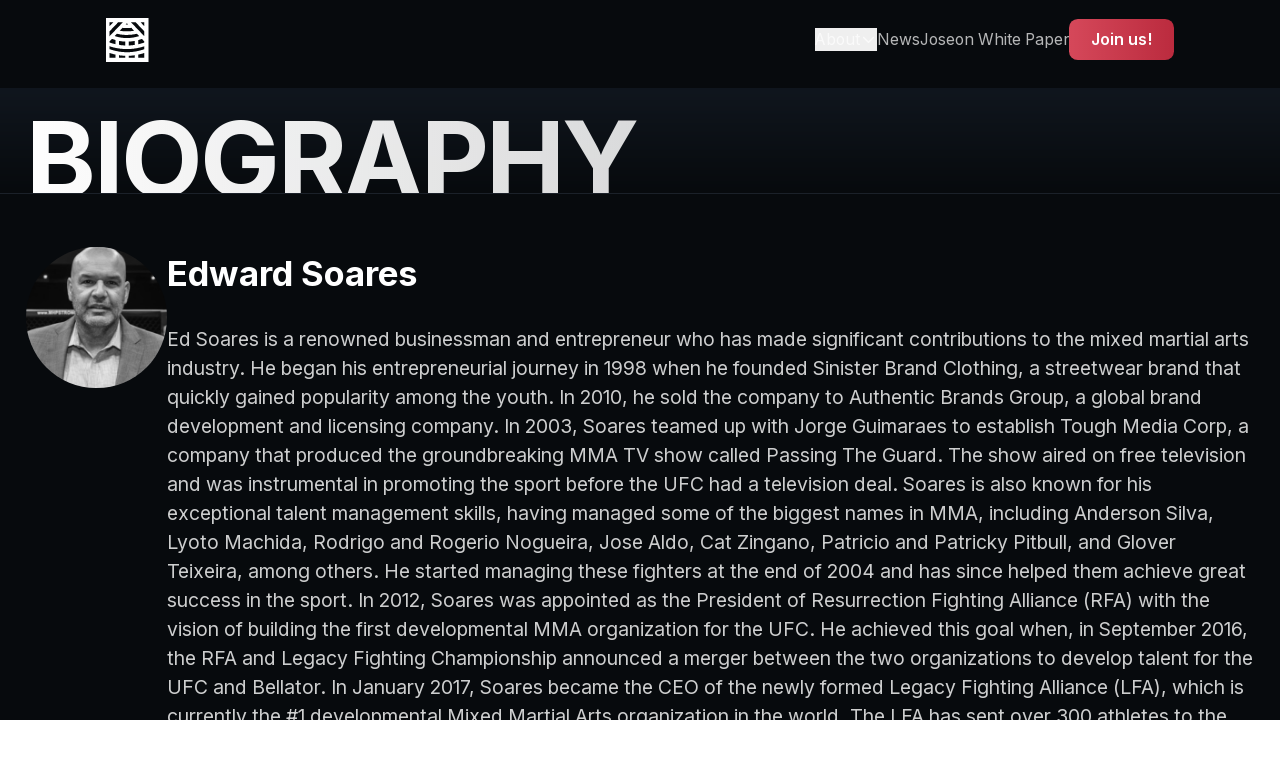

--- FILE ---
content_type: text/html; charset=UTF-8
request_url: https://www.joseon.com/l/en-US/ministry/YLC3L19CS4
body_size: 10624
content:
<!DOCTYPE html><html lang="en" class="light"><head><title>Edward Soares</title>
<link rel="canonical" href="https://www.joseon.com/l/en-US/ministry/YLC3L19CS4" />
<meta property="og:locale" content="en-US" />
<meta property="og:url" content="https://www.joseon.com/l/en-US/ministry/YLC3L19CS4" />
<meta property="og:type" content="website" />
<meta name="robots" content="index, follow, max-image-preview:large, max-snippet:-1, max-video-preview:-1" />
<meta property="og:site_name" content="Joseon" />
<meta property="og:title" content="Edward Soares" />
<meta property="twitter:title" content="Edward Soares" />
<meta property="og:image:width" content="1200" />
<meta property="og:image:height" content="630" />
<meta property="og:image:type" content="image/png" />
<meta property="twitter:image:type" content="image/png" />
<meta property="og:image" content="https://static.atonline.net/image/5P0DI8yw8pB2TWWKeB1q7lPJ1X4nNIprq6-A2fm2qvGIpEJ7ZQSqahxem759j5ox/32d2a7b4e01dd7e0d54a862ec40a2acab42600db" />
<meta property="twitter:image" content="https://static.atonline.net/image/5P0DI8yw8pB2TWWKeB1q7lPJ1X4nNIprq6-A2fm2qvGIpEJ7ZQSqahxem759j5ox/32d2a7b4e01dd7e0d54a862ec40a2acab42600db" />
<meta property="article:published_time" content="2023-04-29T17:30:16.767Z" />
<meta property="article:modified_time" content="2023-04-29T17:30:16.935Z" />
<meta name="fyhead:count" content="17">
<meta property="csp-nonce" content="MrgxtnRnh6UiweEvaBR0GbZ3qyDLsQXN"/>
    <meta charset="UTF-8"/>
    <link rel="icon" href="/logo.svg" type="image/svg+xml"/>
    <meta name="viewport" content="width=device-width, initial-scale=1.0"/>
    <title>Joseon Empire</title>
    <link rel="preconnect" href="https://fonts.googleapis.com"/>
    <link rel="preconnect" href="https://fonts.gstatic.com" crossorigin=""/>
    <link href="https://fonts.googleapis.com/css2?family=DM+Serif+Display:ital@0;1&amp;family=Inter:wght@300;400;500;600;700&amp;display=swap" rel="stylesheet" nonce="MrgxtnRnh6UiweEvaBR0GbZ3qyDLsQXN"/>
    <!-- Google logo -->
    <script type="text/javascript" nonce="MrgxtnRnh6UiweEvaBR0GbZ3qyDLsQXN">
var FW = (function() {var my = {"Context":{"b":"master","c":"JPY","l":"en-US"},"GET":{},"Locale":"en-US","Realm":{"Classify":{"Classify__":"clsf-5qyzdv-3pzn-aefj-hrsr-cdwia5ye","Created":{"full":"1649155743190631","iso":"2022-04-05 10:49:03.190631","tz":"UTC","unix":1649155743,"unixms":"1649155743190","us":190631},"MetaObject__":"usrr-oztamf-56jj-ht3m-lj4l-yxpxr5vm"},"Country__":null,"Domain":"www.joseon.com","Name":"Joseon","Password_Reset":"login?act=reset_password","Properties":{},"Realm__":"usrr-oztamf-56jj-ht3m-lj4l-yxpxr5vm","Registration":"open","Terms_of_Service":null},"Registry":{"Currency_List":"JPY","Language__":"en-US","System_Timezone":"Asia/Tokyo","User_Access_Login_Page":"login","User_Location_Mode":"light","Vat_Engine":"Japan"},"URL":{"full":"https://www.joseon.com/l/en-US/ministry/YLC3L19CS4","host":"www.joseon.com","path":"/l/en-US/ministry/YLC3L19CS4","scheme":"https"},"_ssr_diag":"ok","cookies":{},"hostname":"www.joseon.com","initial":{"isSSR":true,"pinia":{"KlbStore":{"user":null},"joseonStore":{"denizenData":null,"denizenship":null},"restStore":{"results":{"1048961638":{"access":{"ctcm-mwucai-dzz5-dspl-pawy-g7zcg4zy":{"available":"?","required":"r"}},"data":{"content_cms":{"Classify":{"Classify__":"clsf-paq5wx-tiun-fqtg-wgd4-oy2ijzky","Created":{"full":"1680738438671917","iso":"2023-04-05 23:47:18.671917","tz":"UTC","unix":1680738438,"unixms":"1680738438671","us":671917},"MetaObject__":"ctcm-mwucai-dzz5-dspl-pawy-g7zcg4zy"},"Content_Cms__":"ctcm-mwucai-dzz5-dspl-pawy-g7zcg4zy","Created":{"full":"1680738438589865","iso":"2023-04-05 23:47:18.589865","tz":"UTC","unix":1680738438,"unixms":"1680738438589","us":589865},"Drive_Item__":"drit-xi43bs-txaj-hvbj-t3t4-ieepjoji","Flags":{},"Last_Updated":{"full":"1746731300862341","iso":"2025-05-08 19:08:20.862341","tz":"UTC","unix":1746731300,"unixms":"1746731300862","us":862341},"Name":"Joseon People","Prefix":null,"Prefix_Dev":null,"Public":"Y","Type":"page","Util_Slug__":"slug-53odd7-rmmz-h43h-hsy4-e72ip5gm"},"content_cms_entry_data":{"Available_Status":["draft","published"],"Comments":{"Comment_Count":0,"Commented":null,"Key":"ccme-blgoit-eiuz-ao3e-onml-d77pwjla.d26jimaud2ROWJ9vic_gl2Sbf-P-2rxBogF05AU4OFk"},"Content_Cms_Author__":null,"Content_Cms_Entry":{"Audience":"all","Comments":{"Comment_Count":0,"Commented":null,"Key":"ccme-blgoit-eiuz-ao3e-onml-d77pwjla.d26jimaud2ROWJ9vic_gl2Sbf-P-2rxBogF05AU4OFk"},"Content_Cms":{"Classify":{"Classify__":"clsf-paq5wx-tiun-fqtg-wgd4-oy2ijzky","Created":{"full":"1680738438671917","iso":"2023-04-05 23:47:18.671917","tz":"UTC","unix":1680738438,"unixms":"1680738438671","us":671917},"MetaObject__":"ctcm-mwucai-dzz5-dspl-pawy-g7zcg4zy"},"Content_Cms__":"ctcm-mwucai-dzz5-dspl-pawy-g7zcg4zy","Created":{"full":"1680738438589865","iso":"2023-04-05 23:47:18.589865","tz":"UTC","unix":1680738438,"unixms":"1680738438589","us":589865},"Drive_Item__":"drit-xi43bs-txaj-hvbj-t3t4-ieepjoji","Flags":{},"Last_Updated":{"full":"1746731300862341","iso":"2025-05-08 19:08:20.862341","tz":"UTC","unix":1746731300,"unixms":"1746731300862","us":862341},"Name":"Joseon People","Prefix":null,"Prefix_Dev":null,"Public":"Y","Type":"page","Util_Slug__":"slug-53odd7-rmmz-h43h-hsy4-e72ip5gm"},"Content_Cms_Author__":null,"Content_Cms_Entry_Data__":"cced-6pymtm-ri7v-avrb-hxek-soa3fdfe","Content_Cms_Entry__":"ccme-blgoit-eiuz-ao3e-onml-d77pwjla","Content_Cms__":"ctcm-mwucai-dzz5-dspl-pawy-g7zcg4zy","Contents":"\u003cp\u003e\u003cspan data-sheets-value=\"{\u0026quot;1\u0026quot;:2,\u0026quot;2\u0026quot;:\u0026quot;Ed Soares is a renowned businessman and entrepreneur who has made significant contributions to the mixed martial arts industry. He began his entrepreneurial journey in 1998 when he founded Sinister Brand Clothing, a streetwear brand that quickly gained popularity among the youth. In 2010, he sold the company to Authentic Brands Group, a global brand development and licensing company. In 2003, Soares teamed up with Jorge Guimaraes to establish Tough Media Corp, a company that produced the groundbreaking MMA TV show called Passing The Guard. The show aired on free television and was instrumental in promoting the sport before the UFC had a television deal. Soares is also known for his exceptional talent management skills, having managed some of the biggest names in MMA, including Anderson Silva, Lyoto Machida, Rodrigo and Rogerio Nogueira, Jose Aldo, Cat Zingano, Patricio and Patricky Pitbull, and Glover Teixeira, among others. He started managing these fighters at the end of 2004 and has since helped them achieve great success in the sport. In 2012, Soares was appointed as the President of Resurrection Fighting Alliance (RFA) with the vision of building the first developmental MMA organization for the UFC. He achieved this goal when, in September 2016, the RFA and Legacy Fighting Championship announced a merger between the two organizations to develop talent for the UFC and Bellator. In January 2017, Soares became the CEO of the newly formed Legacy Fighting Alliance (LFA), which is currently the #1 developmental Mixed Martial Arts organization in the world. The LFA has sent over 300 athletes to the UFC, making it a crucial talent pipeline for the biggest MMA organization in the world. Soares is a dynamic entrepreneur who has demonstrated exceptional leadership skills throughout his career. He has played a significant role in shaping the MMA industry and continues to be an influential figure in the sport.\u0026quot;}\" data-sheets-userformat=\"{\u0026quot;2\u0026quot;:11009,\u0026quot;3\u0026quot;:{\u0026quot;1\u0026quot;:0},\u0026quot;11\u0026quot;:4,\u0026quot;12\u0026quot;:0,\u0026quot;14\u0026quot;:{\u0026quot;1\u0026quot;:2,\u0026quot;2\u0026quot;:0},\u0026quot;16\u0026quot;:12}\"\u003eEd Soares is a renowned businessman and entrepreneur who has made significant contributions to the mixed martial arts industry. He began his entrepreneurial journey in 1998 when he founded Sinister Brand Clothing, a streetwear brand that quickly gained popularity among the youth. In 2010, he sold the company to Authentic Brands Group, a global brand development and licensing company. In 2003, Soares teamed up with Jorge Guimaraes to establish Tough Media Corp, a company that produced the groundbreaking MMA TV show called Passing The Guard. The show aired on free television and was instrumental in promoting the sport before the UFC had a television deal. Soares is also known for his exceptional talent management skills, having managed some of the biggest names in MMA, including Anderson Silva, Lyoto Machida, Rodrigo and Rogerio Nogueira, Jose Aldo, Cat Zingano, Patricio and Patricky Pitbull, and Glover Teixeira, among others. He started managing these fighters at the end of 2004 and has since helped them achieve great success in the sport. In 2012, Soares was appointed as the President of Resurrection Fighting Alliance (RFA) with the vision of building the first developmental MMA organization for the UFC. He achieved this goal when, in September 2016, the RFA and Legacy Fighting Championship announced a merger between the two organizations to develop talent for the UFC and Bellator. In January 2017, Soares became the CEO of the newly formed Legacy Fighting Alliance (LFA), which is currently the #1 developmental Mixed Martial Arts organization in the world. The LFA has sent over 300 athletes to the UFC, making it a crucial talent pipeline for the biggest MMA organization in the world. Soares is a dynamic entrepreneur who has demonstrated exceptional leadership skills throughout his career. He has played a significant role in shaping the MMA industry and continues to be an influential figure in the sport.\u003c/span\u003e\u003c/p\u003e","Created":{"full":"1682492207011854","iso":"2023-04-26 06:56:47.011854","tz":"UTC","unix":1682492207,"unixms":"1682492207011","us":11854},"Data":{"en-US":{"Content_Cms_Author__":null,"Content_Cms_Entry_Data__":"cced-6pymtm-ri7v-avrb-hxek-soa3fdfe","Content_Cms_Entry__":"ccme-blgoit-eiuz-ao3e-onml-d77pwjla","Content_Cms__":"ctcm-mwucai-dzz5-dspl-pawy-g7zcg4zy","Created":{"full":"1682492207011854","iso":"2023-04-26 06:56:47.011854","tz":"UTC","unix":1682492207,"unixms":"1682492207011","us":11854},"Deleted":null,"Drive_Item":{"Blob_Ref__":"bref-ibs7sb-hyun-e2fa-itlh-xhfc66xi","Container":null,"Created":{"full":"1682543728808637","iso":"2023-04-26 21:15:28.808637","tz":"UTC","unix":1682543728,"unixms":"1682543728808","us":808637},"Deleted":null,"Download_Url":"https://static.atonline.net/private/D-H8Wm-30OnNHnc1q2C-6gIZFyaKe9pIOdAWiza_VY-7rTKZOPN6tSvrB1CGshSr/tempImage36J9QB.png","Drive_Item__":"drit-zofqux-fga5-ebpp-ft34-exmxiym4","Drive__":"drv-kuwpam-pd3j-faxi-3aqk-jsuhvlqe","Filename":"tempImage36J9QB.png","Hits":"72737","Icon":"https://static.atonline.net/image/5P0DI8yw8pB2TWWKeB1q7lPJ1X4nNIprq6-A2fm2qvGIpEJ7ZQSqahxem759j5ox/b502fb92eea56b4654c2c908f311f3a18004b2b9","Indexed":null,"Key_Name":null,"Last_Modified":{"full":"1682543728808641","iso":"2023-04-26 21:15:28.808641","tz":"UTC","unix":1682543728,"unixms":"1682543728808","us":808641},"Media_Image":{"Media_Image__":"blob-ydgsm3-aoir-bhhd-kuta-6z375fja","Url":"https://static.atonline.net/image/5P0DI8yw8pB2TWWKeB1q7lPJ1X4nNIprq6-A2fm2qvGIpEJ7ZQSqahxem759j5ox/1a942eab068a2173e66d08c736283cfe22e1c1ed","Variation":{"pic":"https://static.atonline.net/image/5P0DI8yw8pB2TWWKeB1q7lPJ1X4nNIprq6-A2fm2qvGIpEJ7ZQSqahxem759j5ox/32d2a7b4e01dd7e0d54a862ec40a2acab42600db"},"pic":"https://static.atonline.net/image/5P0DI8yw8pB2TWWKeB1q7lPJ1X4nNIprq6-A2fm2qvGIpEJ7ZQSqahxem759j5ox/32d2a7b4e01dd7e0d54a862ec40a2acab42600db"},"MetaObject__":null,"Mime":"image/png","Name":"tempImage36J9QB.png","Parent_Drive_Item__":"drit-xo36tq-ncwb-cyhl-zxvj-ynrucquy","Probes":["imagick","mime"],"Size":"747478","Size_fmt":"729.96 kB","Status":"valid","Suggested_Probes":["imagick"],"Type":"file","View_Url":"https://static.atonline.net/private/wup4T_nywn_98ULhI5HCmgJMEv42PhvSGdbaVKEFIgx30yG6JMxDWS8W3FNYxnYQ/tempImage36J9QB.png"},"Drive_Item__":"drit-zofqux-fga5-ebpp-ft34-exmxiym4","Key":"YLC3L19CS4","Keywords":[],"Language__":"en-US","Last_Modified":{"full":"1682789416935587","iso":"2023-04-29 17:30:16.935587","tz":"UTC","unix":1682789416,"unixms":"1682789416935","us":935587},"Published":{"full":"1682789416767369","iso":"2023-04-29 17:30:16.767369","tz":"UTC","unix":1682789416,"unixms":"1682789416767","us":767369},"Short_Contents":"","Slug":"YLC3L19CS4","Status":"published","Style":"","Title":"Edward Soares","Top_Drive_Item":{"Blob_Ref__":"bref-ibs7sb-hyun-e2fa-itlh-xhfc66xi","Container":null,"Created":{"full":"1682543728808637","iso":"2023-04-26 21:15:28.808637","tz":"UTC","unix":1682543728,"unixms":"1682543728808","us":808637},"Deleted":null,"Download_Url":"https://static.atonline.net/private/D-H8Wm-30OnNHnc1q2C-6gIZFyaKe9pIOdAWiza_VY-7rTKZOPN6tSvrB1CGshSr/tempImage36J9QB.png","Drive_Item__":"drit-zofqux-fga5-ebpp-ft34-exmxiym4","Drive__":"drv-kuwpam-pd3j-faxi-3aqk-jsuhvlqe","Filename":"tempImage36J9QB.png","Hits":"72737","Icon":"https://static.atonline.net/image/5P0DI8yw8pB2TWWKeB1q7lPJ1X4nNIprq6-A2fm2qvGIpEJ7ZQSqahxem759j5ox/b502fb92eea56b4654c2c908f311f3a18004b2b9","Indexed":null,"Key_Name":null,"Last_Modified":{"full":"1682543728808641","iso":"2023-04-26 21:15:28.808641","tz":"UTC","unix":1682543728,"unixms":"1682543728808","us":808641},"Media_Image":{"Media_Image__":"blob-ydgsm3-aoir-bhhd-kuta-6z375fja","Url":"https://static.atonline.net/image/5P0DI8yw8pB2TWWKeB1q7lPJ1X4nNIprq6-A2fm2qvGIpEJ7ZQSqahxem759j5ox/1a942eab068a2173e66d08c736283cfe22e1c1ed","Variation":{"pic":"https://static.atonline.net/image/5P0DI8yw8pB2TWWKeB1q7lPJ1X4nNIprq6-A2fm2qvGIpEJ7ZQSqahxem759j5ox/32d2a7b4e01dd7e0d54a862ec40a2acab42600db"},"pic":"https://static.atonline.net/image/5P0DI8yw8pB2TWWKeB1q7lPJ1X4nNIprq6-A2fm2qvGIpEJ7ZQSqahxem759j5ox/32d2a7b4e01dd7e0d54a862ec40a2acab42600db"},"MetaObject__":null,"Mime":"image/png","Name":"tempImage36J9QB.png","Parent_Drive_Item__":"drit-xo36tq-ncwb-cyhl-zxvj-ynrucquy","Probes":["mime","imagick"],"Size":"747478","Size_fmt":"729.96 kB","Status":"valid","Suggested_Probes":["imagick"],"Type":"file","View_Url":"https://static.atonline.net/private/wup4T_nywn_98ULhI5HCmgJMEv42PhvSGdbaVKEFIgx30yG6JMxDWS8W3FNYxnYQ/tempImage36J9QB.png"},"Top_Drive_Item__":null,"Weight":0,"Working_Contents":null},"ko-KR":{"Content_Cms_Author__":"ccmau-2ccjvf-33rv-fqbp-nr7b-abtzdaxq","Content_Cms_Entry_Data__":"cced-7hsd37-6ifz-dxjm-6254-tugwdfja","Content_Cms_Entry__":"ccme-blgoit-eiuz-ao3e-onml-d77pwjla","Content_Cms__":"ctcm-mwucai-dzz5-dspl-pawy-g7zcg4zy","Created":{"full":"1682543919660644","iso":"2023-04-26 21:18:39.660644","tz":"UTC","unix":1682543919,"unixms":"1682543919660","us":660644},"Deleted":null,"Drive_Item":{"Blob_Ref__":"bref-ibs7sb-hyun-e2fa-itlh-xhfc66xi","Container":null,"Created":{"full":"1682543728808637","iso":"2023-04-26 21:15:28.808637","tz":"UTC","unix":1682543728,"unixms":"1682543728808","us":808637},"Deleted":null,"Download_Url":"https://static.atonline.net/private/D-H8Wm-30OnNHnc1q2C-6gIZFyaKe9pIOdAWiza_VY-7rTKZOPN6tSvrB1CGshSr/tempImage36J9QB.png","Drive_Item__":"drit-zofqux-fga5-ebpp-ft34-exmxiym4","Drive__":"drv-kuwpam-pd3j-faxi-3aqk-jsuhvlqe","Filename":"tempImage36J9QB.png","Hits":"72737","Icon":"https://static.atonline.net/image/5P0DI8yw8pB2TWWKeB1q7lPJ1X4nNIprq6-A2fm2qvGIpEJ7ZQSqahxem759j5ox/b502fb92eea56b4654c2c908f311f3a18004b2b9","Indexed":null,"Key_Name":null,"Last_Modified":{"full":"1682543728808641","iso":"2023-04-26 21:15:28.808641","tz":"UTC","unix":1682543728,"unixms":"1682543728808","us":808641},"Media_Image":{"Media_Image__":"blob-ydgsm3-aoir-bhhd-kuta-6z375fja","Url":"https://static.atonline.net/image/5P0DI8yw8pB2TWWKeB1q7lPJ1X4nNIprq6-A2fm2qvGIpEJ7ZQSqahxem759j5ox/1a942eab068a2173e66d08c736283cfe22e1c1ed","Variation":{"pic":"https://static.atonline.net/image/5P0DI8yw8pB2TWWKeB1q7lPJ1X4nNIprq6-A2fm2qvGIpEJ7ZQSqahxem759j5ox/32d2a7b4e01dd7e0d54a862ec40a2acab42600db"},"pic":"https://static.atonline.net/image/5P0DI8yw8pB2TWWKeB1q7lPJ1X4nNIprq6-A2fm2qvGIpEJ7ZQSqahxem759j5ox/32d2a7b4e01dd7e0d54a862ec40a2acab42600db"},"MetaObject__":null,"Mime":"image/png","Name":"tempImage36J9QB.png","Parent_Drive_Item__":"drit-xo36tq-ncwb-cyhl-zxvj-ynrucquy","Probes":["imagick","mime"],"Size":"747478","Size_fmt":"729.96 kB","Status":"valid","Suggested_Probes":["imagick"],"Type":"file","View_Url":"https://static.atonline.net/private/wup4T_nywn_98ULhI5HCmgJMEv42PhvSGdbaVKEFIgx30yG6JMxDWS8W3FNYxnYQ/tempImage36J9QB.png"},"Drive_Item__":"drit-zofqux-fga5-ebpp-ft34-exmxiym4","Key":null,"Keywords":[],"Language__":"ko-KR","Last_Modified":{"full":"1682789427180328","iso":"2023-04-29 17:30:27.180328","tz":"UTC","unix":1682789427,"unixms":"1682789427180","us":180328},"Published":{"full":"1682789426989696","iso":"2023-04-29 17:30:26.989696","tz":"UTC","unix":1682789426,"unixms":"1682789426989","us":989696},"Short_Contents":"","Slug":"Edward-Soares-V9w","Status":"published","Style":"","Title":"Edward Soares","Top_Drive_Item":{"Blob_Ref__":"bref-ibs7sb-hyun-e2fa-itlh-xhfc66xi","Container":null,"Created":{"full":"1682543728808637","iso":"2023-04-26 21:15:28.808637","tz":"UTC","unix":1682543728,"unixms":"1682543728808","us":808637},"Deleted":null,"Download_Url":"https://static.atonline.net/private/D-H8Wm-30OnNHnc1q2C-6gIZFyaKe9pIOdAWiza_VY-7rTKZOPN6tSvrB1CGshSr/tempImage36J9QB.png","Drive_Item__":"drit-zofqux-fga5-ebpp-ft34-exmxiym4","Drive__":"drv-kuwpam-pd3j-faxi-3aqk-jsuhvlqe","Filename":"tempImage36J9QB.png","Hits":"72737","Icon":"https://static.atonline.net/image/5P0DI8yw8pB2TWWKeB1q7lPJ1X4nNIprq6-A2fm2qvGIpEJ7ZQSqahxem759j5ox/b502fb92eea56b4654c2c908f311f3a18004b2b9","Indexed":null,"Key_Name":null,"Last_Modified":{"full":"1682543728808641","iso":"2023-04-26 21:15:28.808641","tz":"UTC","unix":1682543728,"unixms":"1682543728808","us":808641},"Media_Image":{"Media_Image__":"blob-ydgsm3-aoir-bhhd-kuta-6z375fja","Url":"https://static.atonline.net/image/5P0DI8yw8pB2TWWKeB1q7lPJ1X4nNIprq6-A2fm2qvGIpEJ7ZQSqahxem759j5ox/1a942eab068a2173e66d08c736283cfe22e1c1ed","Variation":{"pic":"https://static.atonline.net/image/5P0DI8yw8pB2TWWKeB1q7lPJ1X4nNIprq6-A2fm2qvGIpEJ7ZQSqahxem759j5ox/32d2a7b4e01dd7e0d54a862ec40a2acab42600db"},"pic":"https://static.atonline.net/image/5P0DI8yw8pB2TWWKeB1q7lPJ1X4nNIprq6-A2fm2qvGIpEJ7ZQSqahxem759j5ox/32d2a7b4e01dd7e0d54a862ec40a2acab42600db"},"MetaObject__":null,"Mime":"image/png","Name":"tempImage36J9QB.png","Parent_Drive_Item__":"drit-xo36tq-ncwb-cyhl-zxvj-ynrucquy","Probes":["mime","imagick"],"Size":"747478","Size_fmt":"729.96 kB","Status":"valid","Suggested_Probes":["imagick"],"Type":"file","View_Url":"https://static.atonline.net/private/wup4T_nywn_98ULhI5HCmgJMEv42PhvSGdbaVKEFIgx30yG6JMxDWS8W3FNYxnYQ/tempImage36J9QB.png"},"Top_Drive_Item__":null,"Weight":0,"Working_Contents":null}},"Deleted":null,"Drive_Item":{"Blob_Ref__":"bref-ibs7sb-hyun-e2fa-itlh-xhfc66xi","Container":null,"Created":{"full":"1682543728808637","iso":"2023-04-26 21:15:28.808637","tz":"UTC","unix":1682543728,"unixms":"1682543728808","us":808637},"Deleted":null,"Download_Url":"https://static.atonline.net/private/D-H8Wm-30OnNHnc1q2C-6gIZFyaKe9pIOdAWiza_VY-7rTKZOPN6tSvrB1CGshSr/tempImage36J9QB.png","Drive_Item__":"drit-zofqux-fga5-ebpp-ft34-exmxiym4","Drive__":"drv-kuwpam-pd3j-faxi-3aqk-jsuhvlqe","Filename":"tempImage36J9QB.png","Hits":"72737","Icon":"https://static.atonline.net/image/5P0DI8yw8pB2TWWKeB1q7lPJ1X4nNIprq6-A2fm2qvGIpEJ7ZQSqahxem759j5ox/b502fb92eea56b4654c2c908f311f3a18004b2b9","Indexed":null,"Key_Name":null,"Last_Modified":{"full":"1682543728808641","iso":"2023-04-26 21:15:28.808641","tz":"UTC","unix":1682543728,"unixms":"1682543728808","us":808641},"Media_Image":{"Media_Image__":"blob-ydgsm3-aoir-bhhd-kuta-6z375fja","Url":"https://static.atonline.net/image/5P0DI8yw8pB2TWWKeB1q7lPJ1X4nNIprq6-A2fm2qvGIpEJ7ZQSqahxem759j5ox/1a942eab068a2173e66d08c736283cfe22e1c1ed","Variation":{"pic":"https://static.atonline.net/image/5P0DI8yw8pB2TWWKeB1q7lPJ1X4nNIprq6-A2fm2qvGIpEJ7ZQSqahxem759j5ox/32d2a7b4e01dd7e0d54a862ec40a2acab42600db"},"pic":"https://static.atonline.net/image/5P0DI8yw8pB2TWWKeB1q7lPJ1X4nNIprq6-A2fm2qvGIpEJ7ZQSqahxem759j5ox/32d2a7b4e01dd7e0d54a862ec40a2acab42600db"},"MetaObject__":null,"Mime":"image/png","Name":"tempImage36J9QB.png","Parent_Drive_Item__":"drit-xo36tq-ncwb-cyhl-zxvj-ynrucquy","Probes":["imagick","mime"],"Size":"747478","Size_fmt":"729.96 kB","Status":"valid","Suggested_Probes":["imagick"],"Type":"file","View_Url":"https://static.atonline.net/private/wup4T_nywn_98ULhI5HCmgJMEv42PhvSGdbaVKEFIgx30yG6JMxDWS8W3FNYxnYQ/tempImage36J9QB.png"},"Drive_Item__":"drit-zofqux-fga5-ebpp-ft34-exmxiym4","Import_Key":null,"Key":"YLC3L19CS4","Keywords":[],"Language__":"en-US","Last_Modified":{"full":"1682789416935587","iso":"2023-04-29 17:30:16.935587","tz":"UTC","unix":1682789416,"unixms":"1682789416935","us":935587},"Likes":{"Like_Count":0,"Liked":null},"Published":{"full":"1682789416767369","iso":"2023-04-29 17:30:16.767369","tz":"UTC","unix":1682789416,"unixms":"1682789416767","us":767369},"ShortLink":"https://tik.jp/XTAl5","Short_Contents":"","Slug":"YLC3L19CS4","Status":"published","Style":"","Tags":null,"Title":"Edward Soares","Top_Drive_Item":{"Blob_Ref__":"bref-ibs7sb-hyun-e2fa-itlh-xhfc66xi","Container":null,"Created":{"full":"1682543728808637","iso":"2023-04-26 21:15:28.808637","tz":"UTC","unix":1682543728,"unixms":"1682543728808","us":808637},"Deleted":null,"Download_Url":"https://static.atonline.net/private/D-H8Wm-30OnNHnc1q2C-6gIZFyaKe9pIOdAWiza_VY-7rTKZOPN6tSvrB1CGshSr/tempImage36J9QB.png","Drive_Item__":"drit-zofqux-fga5-ebpp-ft34-exmxiym4","Drive__":"drv-kuwpam-pd3j-faxi-3aqk-jsuhvlqe","Filename":"tempImage36J9QB.png","Hits":"72737","Icon":"https://static.atonline.net/image/5P0DI8yw8pB2TWWKeB1q7lPJ1X4nNIprq6-A2fm2qvGIpEJ7ZQSqahxem759j5ox/b502fb92eea56b4654c2c908f311f3a18004b2b9","Indexed":null,"Key_Name":null,"Last_Modified":{"full":"1682543728808641","iso":"2023-04-26 21:15:28.808641","tz":"UTC","unix":1682543728,"unixms":"1682543728808","us":808641},"Media_Image":{"Media_Image__":"blob-ydgsm3-aoir-bhhd-kuta-6z375fja","Url":"https://static.atonline.net/image/5P0DI8yw8pB2TWWKeB1q7lPJ1X4nNIprq6-A2fm2qvGIpEJ7ZQSqahxem759j5ox/1a942eab068a2173e66d08c736283cfe22e1c1ed","Variation":{"pic":"https://static.atonline.net/image/5P0DI8yw8pB2TWWKeB1q7lPJ1X4nNIprq6-A2fm2qvGIpEJ7ZQSqahxem759j5ox/32d2a7b4e01dd7e0d54a862ec40a2acab42600db"},"pic":"https://static.atonline.net/image/5P0DI8yw8pB2TWWKeB1q7lPJ1X4nNIprq6-A2fm2qvGIpEJ7ZQSqahxem759j5ox/32d2a7b4e01dd7e0d54a862ec40a2acab42600db"},"MetaObject__":null,"Mime":"image/png","Name":"tempImage36J9QB.png","Parent_Drive_Item__":"drit-xo36tq-ncwb-cyhl-zxvj-ynrucquy","Probes":["imagick","mime"],"Size":"747478","Size_fmt":"729.96 kB","Status":"valid","Suggested_Probes":["imagick"],"Type":"file","View_Url":"https://static.atonline.net/private/wup4T_nywn_98ULhI5HCmgJMEv42PhvSGdbaVKEFIgx30yG6JMxDWS8W3FNYxnYQ/tempImage36J9QB.png"},"Top_Drive_Item__":null,"User__":"usr-tif4np-ymkf-dcle-a6ez-uyioajly","Weight":0,"Working_Contents":null},"Content_Cms_Entry_Data__":"cced-6pymtm-ri7v-avrb-hxek-soa3fdfe","Content_Cms_Entry__":"ccme-blgoit-eiuz-ao3e-onml-d77pwjla","Content_Cms__":"ctcm-mwucai-dzz5-dspl-pawy-g7zcg4zy","Contents":"\u003cp\u003e\u003cspan data-sheets-value=\"{\u0026quot;1\u0026quot;:2,\u0026quot;2\u0026quot;:\u0026quot;Ed Soares is a renowned businessman and entrepreneur who has made significant contributions to the mixed martial arts industry. He began his entrepreneurial journey in 1998 when he founded Sinister Brand Clothing, a streetwear brand that quickly gained popularity among the youth. In 2010, he sold the company to Authentic Brands Group, a global brand development and licensing company. In 2003, Soares teamed up with Jorge Guimaraes to establish Tough Media Corp, a company that produced the groundbreaking MMA TV show called Passing The Guard. The show aired on free television and was instrumental in promoting the sport before the UFC had a television deal. Soares is also known for his exceptional talent management skills, having managed some of the biggest names in MMA, including Anderson Silva, Lyoto Machida, Rodrigo and Rogerio Nogueira, Jose Aldo, Cat Zingano, Patricio and Patricky Pitbull, and Glover Teixeira, among others. He started managing these fighters at the end of 2004 and has since helped them achieve great success in the sport. In 2012, Soares was appointed as the President of Resurrection Fighting Alliance (RFA) with the vision of building the first developmental MMA organization for the UFC. He achieved this goal when, in September 2016, the RFA and Legacy Fighting Championship announced a merger between the two organizations to develop talent for the UFC and Bellator. In January 2017, Soares became the CEO of the newly formed Legacy Fighting Alliance (LFA), which is currently the #1 developmental Mixed Martial Arts organization in the world. The LFA has sent over 300 athletes to the UFC, making it a crucial talent pipeline for the biggest MMA organization in the world. Soares is a dynamic entrepreneur who has demonstrated exceptional leadership skills throughout his career. He has played a significant role in shaping the MMA industry and continues to be an influential figure in the sport.\u0026quot;}\" data-sheets-userformat=\"{\u0026quot;2\u0026quot;:11009,\u0026quot;3\u0026quot;:{\u0026quot;1\u0026quot;:0},\u0026quot;11\u0026quot;:4,\u0026quot;12\u0026quot;:0,\u0026quot;14\u0026quot;:{\u0026quot;1\u0026quot;:2,\u0026quot;2\u0026quot;:0},\u0026quot;16\u0026quot;:12}\"\u003eEd Soares is a renowned businessman and entrepreneur who has made significant contributions to the mixed martial arts industry. He began his entrepreneurial journey in 1998 when he founded Sinister Brand Clothing, a streetwear brand that quickly gained popularity among the youth. In 2010, he sold the company to Authentic Brands Group, a global brand development and licensing company. In 2003, Soares teamed up with Jorge Guimaraes to establish Tough Media Corp, a company that produced the groundbreaking MMA TV show called Passing The Guard. The show aired on free television and was instrumental in promoting the sport before the UFC had a television deal. Soares is also known for his exceptional talent management skills, having managed some of the biggest names in MMA, including Anderson Silva, Lyoto Machida, Rodrigo and Rogerio Nogueira, Jose Aldo, Cat Zingano, Patricio and Patricky Pitbull, and Glover Teixeira, among others. He started managing these fighters at the end of 2004 and has since helped them achieve great success in the sport. In 2012, Soares was appointed as the President of Resurrection Fighting Alliance (RFA) with the vision of building the first developmental MMA organization for the UFC. He achieved this goal when, in September 2016, the RFA and Legacy Fighting Championship announced a merger between the two organizations to develop talent for the UFC and Bellator. In January 2017, Soares became the CEO of the newly formed Legacy Fighting Alliance (LFA), which is currently the #1 developmental Mixed Martial Arts organization in the world. The LFA has sent over 300 athletes to the UFC, making it a crucial talent pipeline for the biggest MMA organization in the world. Soares is a dynamic entrepreneur who has demonstrated exceptional leadership skills throughout his career. He has played a significant role in shaping the MMA industry and continues to be an influential figure in the sport.\u003c/span\u003e\u003c/p\u003e","Created":{"full":"1682492207011854","iso":"2023-04-26 06:56:47.011854","tz":"UTC","unix":1682492207,"unixms":"1682492207011","us":11854},"Deleted":null,"Drive_Item":{"Blob_Ref__":"bref-ibs7sb-hyun-e2fa-itlh-xhfc66xi","Container":null,"Created":{"full":"1682543728808637","iso":"2023-04-26 21:15:28.808637","tz":"UTC","unix":1682543728,"unixms":"1682543728808","us":808637},"Deleted":null,"Download_Url":"https://static.atonline.net/private/D-H8Wm-30OnNHnc1q2C-6gIZFyaKe9pIOdAWiza_VY-7rTKZOPN6tSvrB1CGshSr/tempImage36J9QB.png","Drive_Item__":"drit-zofqux-fga5-ebpp-ft34-exmxiym4","Drive__":"drv-kuwpam-pd3j-faxi-3aqk-jsuhvlqe","Filename":"tempImage36J9QB.png","Hits":"72737","Icon":"https://static.atonline.net/image/5P0DI8yw8pB2TWWKeB1q7lPJ1X4nNIprq6-A2fm2qvGIpEJ7ZQSqahxem759j5ox/b502fb92eea56b4654c2c908f311f3a18004b2b9","Indexed":null,"Key_Name":null,"Last_Modified":{"full":"1682543728808641","iso":"2023-04-26 21:15:28.808641","tz":"UTC","unix":1682543728,"unixms":"1682543728808","us":808641},"Media_Image":{"Media_Image__":"blob-ydgsm3-aoir-bhhd-kuta-6z375fja","Url":"https://static.atonline.net/image/5P0DI8yw8pB2TWWKeB1q7lPJ1X4nNIprq6-A2fm2qvGIpEJ7ZQSqahxem759j5ox/1a942eab068a2173e66d08c736283cfe22e1c1ed","Variation":{"pic":"https://static.atonline.net/image/5P0DI8yw8pB2TWWKeB1q7lPJ1X4nNIprq6-A2fm2qvGIpEJ7ZQSqahxem759j5ox/32d2a7b4e01dd7e0d54a862ec40a2acab42600db"},"pic":"https://static.atonline.net/image/5P0DI8yw8pB2TWWKeB1q7lPJ1X4nNIprq6-A2fm2qvGIpEJ7ZQSqahxem759j5ox/32d2a7b4e01dd7e0d54a862ec40a2acab42600db"},"MetaObject__":null,"Mime":"image/png","Name":"tempImage36J9QB.png","Parent_Drive_Item__":"drit-xo36tq-ncwb-cyhl-zxvj-ynrucquy","Probes":["imagick","mime"],"Size":"747478","Size_fmt":"729.96 kB","Status":"valid","Suggested_Probes":["imagick"],"Type":"file","View_Url":"https://static.atonline.net/private/wup4T_nywn_98ULhI5HCmgJMEv42PhvSGdbaVKEFIgx30yG6JMxDWS8W3FNYxnYQ/tempImage36J9QB.png"},"Drive_Item__":"drit-zofqux-fga5-ebpp-ft34-exmxiym4","Key":"YLC3L19CS4","Keywords":[],"Language__":"en-US","Last_Modified":{"full":"1682789416935587","iso":"2023-04-29 17:30:16.935587","tz":"UTC","unix":1682789416,"unixms":"1682789416935","us":935587},"Likes":{"Like_Count":0,"Liked":null},"Published":{"full":"1682789416767369","iso":"2023-04-29 17:30:16.767369","tz":"UTC","unix":1682789416,"unixms":"1682789416767","us":767369},"Short_Contents":"","Slug":"YLC3L19CS4","Status":"published","Style":"","Title":"Edward Soares","Top_Drive_Item":{"Blob_Ref__":"bref-ibs7sb-hyun-e2fa-itlh-xhfc66xi","Container":null,"Created":{"full":"1682543728808637","iso":"2023-04-26 21:15:28.808637","tz":"UTC","unix":1682543728,"unixms":"1682543728808","us":808637},"Deleted":null,"Download_Url":"https://static.atonline.net/private/D-H8Wm-30OnNHnc1q2C-6gIZFyaKe9pIOdAWiza_VY-7rTKZOPN6tSvrB1CGshSr/tempImage36J9QB.png","Drive_Item__":"drit-zofqux-fga5-ebpp-ft34-exmxiym4","Drive__":"drv-kuwpam-pd3j-faxi-3aqk-jsuhvlqe","Filename":"tempImage36J9QB.png","Hits":"72737","Icon":"https://static.atonline.net/image/5P0DI8yw8pB2TWWKeB1q7lPJ1X4nNIprq6-A2fm2qvGIpEJ7ZQSqahxem759j5ox/b502fb92eea56b4654c2c908f311f3a18004b2b9","Indexed":null,"Key_Name":null,"Last_Modified":{"full":"1682543728808641","iso":"2023-04-26 21:15:28.808641","tz":"UTC","unix":1682543728,"unixms":"1682543728808","us":808641},"Media_Image":{"Media_Image__":"blob-ydgsm3-aoir-bhhd-kuta-6z375fja","Url":"https://static.atonline.net/image/5P0DI8yw8pB2TWWKeB1q7lPJ1X4nNIprq6-A2fm2qvGIpEJ7ZQSqahxem759j5ox/1a942eab068a2173e66d08c736283cfe22e1c1ed","Variation":{"pic":"https://static.atonline.net/image/5P0DI8yw8pB2TWWKeB1q7lPJ1X4nNIprq6-A2fm2qvGIpEJ7ZQSqahxem759j5ox/32d2a7b4e01dd7e0d54a862ec40a2acab42600db"},"pic":"https://static.atonline.net/image/5P0DI8yw8pB2TWWKeB1q7lPJ1X4nNIprq6-A2fm2qvGIpEJ7ZQSqahxem759j5ox/32d2a7b4e01dd7e0d54a862ec40a2acab42600db"},"MetaObject__":null,"Mime":"image/png","Name":"tempImage36J9QB.png","Parent_Drive_Item__":"drit-xo36tq-ncwb-cyhl-zxvj-ynrucquy","Probes":["imagick","mime"],"Size":"747478","Size_fmt":"729.96 kB","Status":"valid","Suggested_Probes":["imagick"],"Type":"file","View_Url":"https://static.atonline.net/private/wup4T_nywn_98ULhI5HCmgJMEv42PhvSGdbaVKEFIgx30yG6JMxDWS8W3FNYxnYQ/tempImage36J9QB.png"},"Top_Drive_Item__":null,"Weight":0,"Working_Contents":null}},"result":"success","time":0.23198509216308594}}},"routerStore":{"_router":null,"status":200}}},"mode":"client","path":"/ministry/YLC3L19CS4","prefix":"/l/en-US","token":"ZQzGx-UlGA1KKvJ9X1_qg702U9lMGjoJvXetzN2xaOXi3KtpszbGZdaFyBmYV7_6yAaD4jfkIzvfxTIk_jOsmKkgmR8PW9nshuVUf4Gytzf8ZsT6rPgDO3h8WP8He6woxPqQEdDZ99g","token_exp":1769122943262,"urlid":"rgur-bd4jrm-4kgr-cqla-7ua3-h3pg675y","uuid":"70c149e8-ba9f-4bde-94c8-a2c419eb9427"}
;return my;}());
__webpack_nonce__="MrgxtnRnh6UiweEvaBR0GbZ3qyDLsQXN";
</script><script type="application/ld+json" nonce="MrgxtnRnh6UiweEvaBR0GbZ3qyDLsQXN">
        {
        "@context": "https://schema.org",
        "@type": "Organization",
        "url": "https://www.joseon.com/",
        "logo": "https://www.joseon.com/joseon.png"
        }
    </script>
    <!-- End Head -->
  <script type="module" crossorigin="" src="/assets/index-b581c385.js"></script>
  <link rel="stylesheet" href="/assets/index-f58113f6.css" nonce="MrgxtnRnh6UiweEvaBR0GbZ3qyDLsQXN"/>
<link rel="modulepreload" href="/assets/NewsIndex-23e3ae04.js"/><link rel="stylesheet" href="/assets/NewsIndex-bc7c05e3.css"/><link rel="modulepreload" href="/assets/ListingView-bc0f0fa5.js"/><link rel="stylesheet" href="/assets/ListingView-6855c8c0.css"/><link rel="modulepreload" href="/assets/MunCurrencyView-307fc24d.js"/><link rel="stylesheet" href="/assets/BiographyView-dff7285e.css"/><link rel="modulepreload" href="/assets/BiographyView-8d65c886.js"/><link rel="modulepreload" href="/assets/DenizenId-d3878394.js"/><link rel="modulepreload" href="/assets/KYCToken-aed9008a.js"/><link rel="stylesheet" href="/assets/KYCToken-11a66305.css"/><link rel="stylesheet" href="/assets/DenizenDev-3ccdbe50.css"/><link rel="modulepreload" href="/assets/DenizenLayout-508d8a0f.js"/><link rel="stylesheet" href="/assets/DenizenLayout-8264af8e.css"/><link rel="modulepreload" href="/assets/DenizenDev-268292bc.js"/><link rel="modulepreload" href="/assets/RegistrationBusiness-33f66d5a.js"/><link rel="stylesheet" href="/assets/RegistrationBusiness-63002f86.css"/><link rel="modulepreload" href="/assets/BuyJSM-b5814a1e.js"/><link rel="modulepreload" href="/assets/SingleView-700717c9.js"/><link rel="stylesheet" href="/assets/SingleView-e35ae569.css"/><link rel="modulepreload" href="/assets/BusinessLanding-0c422144.js"/><link rel="stylesheet" href="/assets/BusinessLanding-2b5467a6.css"/><link rel="modulepreload" href="/assets/BusinessListing-6b923902.js"/><link rel="modulepreload" href="/assets/antigua-flag-f97d6f9b.js"/><link rel="modulepreload" href="/assets/DenizenIndex-bb77b065.js"/><link rel="stylesheet" href="/assets/DenizenIndex-649604b8.css"/><link rel="modulepreload" href="/assets/HistoryView-9506d546.js"/><link rel="modulepreload" href="/assets/ForeignRelations-c2189aeb.js"/><link rel="modulepreload" href="/assets/NotFoundView-58bfbc29.js"/><link rel="stylesheet" href="/assets/LoginView-752da2b4.css"/><link rel="modulepreload" href="/assets/noavatar-16797bea.js"/><link rel="modulepreload" href="/assets/JoinUs.vue_vue_type_script_setup_true_lang-69d3c4d8.js"/><link rel="modulepreload" href="/assets/MinistriesOfChosen-f5afcf51.js"/><link rel="modulepreload" href="/assets/DenizenContractsPage-0a562c24.js"/><link rel="stylesheet" href="/assets/DenizenContractsPage-67972c36.css"/><link rel="modulepreload" href="/assets/ActsIndex-cb9363e6.js"/><link rel="modulepreload" href="/assets/CodeOfNationalGovernance-db386dc1.js"/><link rel="modulepreload" href="/assets/BusinessView-037dfb65.js"/><link rel="modulepreload" href="/assets/IndexView-b57095bf.js"/><link rel="modulepreload" href="/assets/DenizenContractsIndex-40c647ca.js"/><link rel="modulepreload" href="/assets/LoginView-d46a8c34.js"/><link rel="modulepreload" href="/assets/DenizenshipView-b761aabe.js"/><link rel="modulepreload" href="/assets/LayoutH1.vue_vue_type_script_setup_true_lang-d0b85968.js"/><link rel="modulepreload" href="/assets/NotFoundView.vue_vue_type_script_setup_true_lang-86ab6ccd.js"/></head>

<body itemscope="" itemtype="https://schema.org/WebSite">
    <div id="app"><div class="website min-height bg-joseon-blue-900"><!--[--><header class="bg-transparent fixed top-0 left-0 right-0 z-40 text-white transition-all duration-300"><div class="w-full px-8 lg:px-16 xl:px-24 py-4 flex items-center justify-between"><a href="/l/en-US/" class="flex items-center gap-3"><img src="/assets/joseon_white-5bcfe245.svg" class="h-10" alt="Joseon"></a><nav class="hidden md:flex items-center gap-8"><div class="relative"><button class="flex items-center gap-1 text-sm text-white/70 hover:text-white transition-colors">About <svg class="w-4 h-4 transition-transform" fill="none" stroke="currentColor" viewBox="0 0 24 24"><path stroke-linecap="round" stroke-linejoin="round" stroke-width="2" d="M19 9l-7 7-7-7"></path></svg></button><!----></div><a href="/l/en-US/news" class="text-sm text-white/70 hover:text-white transition-colors">News</a><a href="https://joseon.cloud/JoseonWhitepaper.pdf" target="_blank" class="text-sm text-white/70 hover:text-white transition-colors">Joseon White Paper</a><a href="/l/en-US/login" class="text-sm font-semibold bg-gradient-to-r from-joseon-red-500 to-joseon-red-600 text-white px-5 py-2 rounded-lg hover:shadow-[0_0_20px_rgba(213,72,90,0.4)] transition-all">Join us!</a><!----></nav><button class="md:hidden"><svg class="w-8 h-8" fill="none" stroke="currentColor" viewBox="0 0 24 24"><path stroke-linecap="round" stroke-linejoin="round" stroke-width="2" d="M4 6h16M4 12h16M4 18h16"></path></svg></button><!----></div></header><div id="joseon-top"></div><!--]--><main id="skip-nav" class="!min-h-[calc(100vh-20rem)] pt-[88px]"><div class="flex-grow" data-v-b813ead5><!--[--><div class="bg-gradient-to-b from-joseon-blue-800 to-joseon-blue-900 pt-0 overflow-hidden text-white relative border-b border-white/5" data-v-b813ead5><div class="joseon-container"><div class="texts-headers mt-18"><h1 class="uppercase text-6xl lg:text-8xl font-black text-left sm:text-left w-full block relative -bottom-2 lg:-bottom-4 z-10 bg-gradient-to-r from-white to-white/70 bg-clip-text text-transparent" style="">Biography</h1></div></div></div><div class="joseon-container py-12" data-v-b813ead5><div class="flex flex-col lg:flex-row gap-8 w-full" data-v-b813ead5><div class="w-32 shrink-0" data-v-b813ead5><img src="https://static.atonline.net/image/5P0DI8yw8pB2TWWKeB1q7lPJ1X4nNIprq6-A2fm2qvGIpEJ7ZQSqahxem759j5ox/32d2a7b4e01dd7e0d54a862ec40a2acab42600db" alt="" class="w-32 h-32 rounded-full object-cover" data-v-b813ead5></div><div class="flex-grow" data-v-b813ead5><h2 class="text-2xl md:text-3xl font-bold text-white mb-2" data-v-b813ead5>Edward Soares</h2><p class="text-white/50 mb-6" data-v-b813ead5></p><div class="text-white/70 prose-dark" data-v-b813ead5><p><span data-sheets-value="{&quot;1&quot;:2,&quot;2&quot;:&quot;Ed Soares is a renowned businessman and entrepreneur who has made significant contributions to the mixed martial arts industry. He began his entrepreneurial journey in 1998 when he founded Sinister Brand Clothing, a streetwear brand that quickly gained popularity among the youth. In 2010, he sold the company to Authentic Brands Group, a global brand development and licensing company. In 2003, Soares teamed up with Jorge Guimaraes to establish Tough Media Corp, a company that produced the groundbreaking MMA TV show called Passing The Guard. The show aired on free television and was instrumental in promoting the sport before the UFC had a television deal. Soares is also known for his exceptional talent management skills, having managed some of the biggest names in MMA, including Anderson Silva, Lyoto Machida, Rodrigo and Rogerio Nogueira, Jose Aldo, Cat Zingano, Patricio and Patricky Pitbull, and Glover Teixeira, among others. He started managing these fighters at the end of 2004 and has since helped them achieve great success in the sport. In 2012, Soares was appointed as the President of Resurrection Fighting Alliance (RFA) with the vision of building the first developmental MMA organization for the UFC. He achieved this goal when, in September 2016, the RFA and Legacy Fighting Championship announced a merger between the two organizations to develop talent for the UFC and Bellator. In January 2017, Soares became the CEO of the newly formed Legacy Fighting Alliance (LFA), which is currently the #1 developmental Mixed Martial Arts organization in the world. The LFA has sent over 300 athletes to the UFC, making it a crucial talent pipeline for the biggest MMA organization in the world. Soares is a dynamic entrepreneur who has demonstrated exceptional leadership skills throughout his career. He has played a significant role in shaping the MMA industry and continues to be an influential figure in the sport.&quot;}" data-sheets-userformat="{&quot;2&quot;:11009,&quot;3&quot;:{&quot;1&quot;:0},&quot;11&quot;:4,&quot;12&quot;:0,&quot;14&quot;:{&quot;1&quot;:2,&quot;2&quot;:0},&quot;16&quot;:12}">Ed Soares is a renowned businessman and entrepreneur who has made significant contributions to the mixed martial arts industry. He began his entrepreneurial journey in 1998 when he founded Sinister Brand Clothing, a streetwear brand that quickly gained popularity among the youth. In 2010, he sold the company to Authentic Brands Group, a global brand development and licensing company. In 2003, Soares teamed up with Jorge Guimaraes to establish Tough Media Corp, a company that produced the groundbreaking MMA TV show called Passing The Guard. The show aired on free television and was instrumental in promoting the sport before the UFC had a television deal. Soares is also known for his exceptional talent management skills, having managed some of the biggest names in MMA, including Anderson Silva, Lyoto Machida, Rodrigo and Rogerio Nogueira, Jose Aldo, Cat Zingano, Patricio and Patricky Pitbull, and Glover Teixeira, among others. He started managing these fighters at the end of 2004 and has since helped them achieve great success in the sport. In 2012, Soares was appointed as the President of Resurrection Fighting Alliance (RFA) with the vision of building the first developmental MMA organization for the UFC. He achieved this goal when, in September 2016, the RFA and Legacy Fighting Championship announced a merger between the two organizations to develop talent for the UFC and Bellator. In January 2017, Soares became the CEO of the newly formed Legacy Fighting Alliance (LFA), which is currently the #1 developmental Mixed Martial Arts organization in the world. The LFA has sent over 300 athletes to the UFC, making it a crucial talent pipeline for the biggest MMA organization in the world. Soares is a dynamic entrepreneur who has demonstrated exceptional leadership skills throughout his career. He has played a significant role in shaping the MMA industry and continues to be an influential figure in the sport.</span></p></div></div></div></div><!--]--><!----></div><!----></main><footer class="bg-joseon-blue-950 text-white border-t border-white/10" data-v-0e4bd2bc><div class="w-full px-8 lg:px-16 xl:px-24 py-12" data-v-0e4bd2bc><div class="grid grid-cols-2 md:grid-cols-4 gap-8 py-8 border-b border-white/10 mb-8" data-v-0e4bd2bc><div data-v-0e4bd2bc><h4 class="text-sm font-semibold text-white mb-4 uppercase tracking-wider" data-v-0e4bd2bc>About</h4><ul class="space-y-2" data-v-0e4bd2bc><li data-v-0e4bd2bc><a href="/l/en-US/about/denizenship" class="text-sm text-white/50 hover:text-white transition-colors" data-v-0e4bd2bc>Denizenship</a></li><li data-v-0e4bd2bc><a href="/l/en-US/about/business" class="text-sm text-white/50 hover:text-white transition-colors" data-v-0e4bd2bc>Business</a></li><li data-v-0e4bd2bc><a href="/l/en-US/about/history" class="text-sm text-white/50 hover:text-white transition-colors" data-v-0e4bd2bc>History</a></li><li data-v-0e4bd2bc><a href="/l/en-US/about/mun" class="text-sm text-white/50 hover:text-white transition-colors" data-v-0e4bd2bc>Mun Currency</a></li></ul></div><div data-v-0e4bd2bc><h4 class="text-sm font-semibold text-white mb-4 uppercase tracking-wider" data-v-0e4bd2bc>Government</h4><ul class="space-y-2" data-v-0e4bd2bc><li data-v-0e4bd2bc><a href="/l/en-US/government/foreign-relations" class="text-sm text-white/50 hover:text-white transition-colors" data-v-0e4bd2bc>Foreign Relations</a></li><li data-v-0e4bd2bc><a href="/l/en-US/government/ministries-of-chosen" class="text-sm text-white/50 hover:text-white transition-colors" data-v-0e4bd2bc>Ministries of Joseon</a></li><li data-v-0e4bd2bc><a href="/l/en-US/government/code-of-national-governance" class="text-sm text-white/50 hover:text-white transition-colors" data-v-0e4bd2bc>Code of National Governance</a></li><li data-v-0e4bd2bc><a href="/l/en-US/government/acts" class="text-sm text-white/50 hover:text-white transition-colors" data-v-0e4bd2bc>Acts of Joseon</a></li></ul></div><div data-v-0e4bd2bc><h4 class="text-sm font-semibold text-white mb-4 uppercase tracking-wider" data-v-0e4bd2bc>Resources</h4><ul class="space-y-2" data-v-0e4bd2bc><li data-v-0e4bd2bc><a href="/l/en-US/news" class="text-sm text-white/50 hover:text-white transition-colors" data-v-0e4bd2bc>News</a></li><li data-v-0e4bd2bc><a href="https://joseon.cloud/JoseonWhitepaper.pdf" target="_blank" class="text-sm text-white/50 hover:text-white transition-colors" data-v-0e4bd2bc>Joseon White Paper</a></li><li data-v-0e4bd2bc><a href="https://ab.gov.ag/pdf/Joseon_Cybernation.pdf" target="_blank" class="text-sm text-white/50 hover:text-white transition-colors" data-v-0e4bd2bc>View Treaty</a></li><li data-v-0e4bd2bc><a href="/l/en-US/company/lookup" class="text-sm text-white/50 hover:text-white transition-colors" data-v-0e4bd2bc>Company Lookup</a></li></ul></div><div data-v-0e4bd2bc><h4 class="text-sm font-semibold text-white mb-4 uppercase tracking-wider" data-v-0e4bd2bc>Get Started</h4><ul class="space-y-2" data-v-0e4bd2bc><li data-v-0e4bd2bc><a href="/l/en-US/login" class="text-sm text-white/50 hover:text-white transition-colors" data-v-0e4bd2bc>Denizenship</a></li><li data-v-0e4bd2bc><a href="/l/en-US/registration/business" class="text-sm text-white/50 hover:text-white transition-colors" data-v-0e4bd2bc>Business</a></li></ul></div></div><div class="opacity-0 translate-y-4 mt-6 transition-all duration-700" data-v-0e4bd2bc><div class="flex items-center justify-between mb-6" data-v-0e4bd2bc><h2 class="text-2xl md:text-3xl font-bold text-white" data-v-0e4bd2bc>Get in touch</h2><a aria-current="page" href="/l/en-US/ministry/YLC3L19CS4#joseon-top" class="router-link-active router-link-exact-active p-2 rounded-lg bg-white/[0.05] hover:bg-white/[0.1] transition-all" data-v-0e4bd2bc><svg class="w-6 h-6" fill="none" stroke="currentColor" viewBox="0 0 24 24" data-v-0e4bd2bc><path stroke-linecap="round" stroke-linejoin="round" stroke-width="2" d="M5 15l7-7 7 7" data-v-0e4bd2bc></path></svg></a></div></div><br data-v-0e4bd2bc><div class="flex flex-col lg:flex-row gap-6 mt-0 mb-8" data-v-0e4bd2bc><div class="w-full lg:w-1/2 order-2 lg:order-1" data-v-0e4bd2bc><div class="inline-flex gap-3" data-v-0e4bd2bc><a href="https://www.instagram.com/joseon_empire/" target="_blank" class="p-2 rounded-lg bg-white/[0.05] hover:bg-white/[0.1] transition-all" title="Joseon on Instagram" data-v-0e4bd2bc><svg aria-hidden="true" role="img" viewBox="0 0 135.467 135.467" xmlns="http://www.w3.org/2000/svg" class="w-5 h-5" data-v-0e4bd2bc><path fill="currentColor" d="M67.733.529c-18.237 0-20.53.082-27.696.403-7.166.336-12.047 1.462-16.323 3.125a32.905 32.905 0 0 0-11.903 7.754 32.99 32.99 0 0 0-7.754 11.903C2.393 27.982 1.26 32.871.933 40.011.612 47.194.529 49.48.529 67.741c0 18.247.096 20.532.404 27.697.336 7.158 1.46 12.038 3.124 16.314 1.72 4.419 4.016 8.166 7.754 11.904 3.73 3.738 7.476 6.04 11.895 7.754 4.284 1.663 9.157 2.797 16.314 3.125 7.174.319 9.459.403 27.713.403 18.255 0 20.531-.083 27.705-.403 7.15-.336 12.047-1.462 16.323-3.125a32.897 32.897 0 0 0 11.895-7.754c3.738-3.738 6.032-7.485 7.754-11.904 1.654-4.276 2.788-9.156 3.124-16.314.32-7.165.403-9.45.403-27.705 0-18.254-.095-20.54-.403-27.713-.336-7.15-1.47-12.038-3.124-16.306a32.98 32.98 0 0 0-7.754-11.903 32.855 32.855 0 0 0-11.904-7.754C107.468 2.393 102.58 1.259 95.43.932 88.256.612 85.98.529 67.717.529h.025zM61.71 12.642h6.032c17.943 0 20.069.06 27.15.387 6.553.295 10.115 1.394 12.484 2.31 3.134 1.218 5.376 2.68 7.728 5.032 2.353 2.352 3.806 4.587 5.024 7.728.924 2.361 2.016 5.923 2.311 12.475.327 7.082.394 9.207.394 27.142 0 17.936-.064 20.07-.394 27.151-.286 6.553-1.394 10.106-2.311 12.475a20.75 20.75 0 0 1-5.032 7.72c-2.353 2.352-4.587 3.806-7.729 5.024-2.352.924-5.914 2.016-12.475 2.318-7.081.32-9.207.395-27.15.395-17.944 0-20.078-.076-27.16-.395-6.552-.301-10.105-1.394-12.474-2.318a20.817 20.817 0 0 1-7.729-5.024 20.833 20.833 0 0 1-5.04-7.728c-.914-2.361-2.016-5.923-2.311-12.475-.321-7.082-.388-9.207-.388-27.16 0-17.943.064-20.06.388-27.142.317-6.552 1.393-10.114 2.317-12.483 1.22-3.133 2.68-5.376 5.032-7.728 2.353-2.352 4.587-3.806 7.729-5.024 2.369-.924 5.922-2.016 12.475-2.319 6.2-.285 8.602-.37 21.127-.378zm41.902 11.156a8.065 8.065 0 1 0 0 16.13 8.065 8.065 0 0 0 0-16.13zm-35.87 9.426a34.518 34.518 0 1 0 0 69.027 34.518 34.518 0 0 0 0-69.027zm0 12.105a22.404 22.404 0 1 1 0 44.809 22.404 22.404 0 0 1 0-44.809z" style="stroke-width:8.40057;"></path></svg></a><a href="https://www.facebook.com/JoseonEmp" target="_blank" class="p-2 rounded-lg bg-white/[0.05] hover:bg-white/[0.1] transition-all" title="Joseon on Facebook" data-v-0e4bd2bc><svg aria-hidden="true" role="img" viewBox="0 0 135.467 135.467" xmlns="http://www.w3.org/2000/svg" class="w-5 h-5" data-v-0e4bd2bc><path fill="currentColor" d="m99.256 76.2 3.762-24.516H79.494v-15.91c0-6.707 3.286-13.245 13.822-13.245h10.694V1.656S94.305 0 85.027 0C65.654 0 52.99 11.742 52.99 32.999v18.685H31.456V76.2h21.535v59.267h26.503V76.2Z" style="stroke-width:0.264583;"></path></svg></a><a href="https://x.com/joseon" target="_blank" class="p-2 rounded-lg bg-white/[0.05] hover:bg-white/[0.1] transition-all" title="Joseon on X" data-v-0e4bd2bc><svg aria-hidden="true" role="img" viewBox="0 0 135.467 135.467" xmlns="http://www.w3.org/2000/svg" class="w-5 h-5" data-v-0e4bd2bc><path fill="currentColor" d="M121.542 40.141c.086 1.204.086 2.407.086 3.61 0 36.704-27.936 78.994-78.994 78.994-15.73 0-30.342-4.556-42.634-12.463 2.235.257 4.384.343 6.705.343 12.979 0 24.927-4.383 34.468-11.861-12.206-.258-22.434-8.252-25.959-19.255 1.72.258 3.439.43 5.244.43 2.492 0 4.985-.344 7.306-.945C15.043 76.414 5.501 65.24 5.501 51.745v-.343a27.961 27.961 0 0 0 12.55 3.524C10.572 49.94 5.673 41.43 5.673 31.804c0-5.158 1.375-9.885 3.782-14.011 13.667 16.847 34.21 27.85 57.247 29.053-.43-2.063-.688-4.212-.688-6.36 0-15.301 12.378-27.764 27.764-27.764a27.697 27.697 0 0 1 20.285 8.767 54.662 54.662 0 0 0 17.621-6.704c-2.063 6.446-6.446 11.862-12.205 15.3 5.587-.602 11.002-2.15 15.987-4.298a59.681 59.681 0 0 1-13.924 14.354z" style="stroke-width:0.264583;"></path></svg></a><a href="https://discord.com/invite/8fhVck4STr" target="_blank" class="p-2 rounded-lg bg-white/[0.05] hover:bg-white/[0.1] transition-all" title="Joseon on Discord" data-v-0e4bd2bc><svg aria-hidden="true" role="img" viewBox="0 0 135.467 135.467" xmlns="http://www.w3.org/2000/svg" class="w-5 h-5" data-v-0e4bd2bc><path fill="currentColor" d="M113.193 26.042a108.417 108.417 0 0 0-26.697-8.287.41.41 0 0 0-.428.204c-1.155 2.05-2.435 4.73-3.327 6.828a99.917 99.917 0 0 0-29.984 0 67.688 67.688 0 0 0-3.377-6.828.418.418 0 0 0-.427-.204 107.68 107.68 0 0 0-26.697 8.287.336.336 0 0 0-.186.149C5.07 51.592.406 76.37 2.693 100.838c.01.114.093.229.186.303a108.819 108.819 0 0 0 32.746 16.557.41.41 0 0 0 .458-.155 77.989 77.989 0 0 0 6.705-10.893.41.41 0 0 0-.093-.483.418.418 0 0 0-.155-.09 72.745 72.745 0 0 1-10.23-4.877.41.41 0 0 1-.154-.541.418.418 0 0 1 .124-.155 58.065 58.065 0 0 0 2.032-1.598.41.41 0 0 1 .418-.06c21.467 9.804 44.705 9.804 65.91 0a.426.426 0 0 1 .433.06c.657.54 1.345 1.082 2.033 1.598a.418.418 0 0 1-.031.697 67.655 67.655 0 0 1-10.238 4.868.41.41 0 0 0-.248.245.426.426 0 0 0 .025.336 87.15 87.15 0 0 0 6.697 10.894.41.41 0 0 0 .458.155 108.483 108.483 0 0 0 32.795-16.558.402.402 0 0 0 .186-.303c2.738-28.287-4.582-52.86-19.394-74.639a.279.279 0 0 0-.154-.155zM45.996 85.935C39.53 85.935 34.21 80 34.21 72.722c0-7.287 5.221-13.221 11.786-13.221 6.615 0 11.885 5.983 11.787 13.22 0 7.28-5.221 13.214-11.787 13.214zm43.574 0c-6.46 0-11.787-5.935-11.787-13.213 0-7.287 5.221-13.221 11.787-13.221 6.614 0 11.893 5.983 11.787 13.22 0 7.28-5.173 13.214-11.787 13.214z" style="stroke-width:8.19664;"></path></svg></a><a href="https://t.me/ChosenEmpireChat" target="_blank" class="p-2 rounded-lg bg-white/[0.05] hover:bg-white/[0.1] transition-all" title="Joseon on Telegram" data-v-0e4bd2bc><svg aria-hidden="true" role="img" viewBox="0 0 135.467 135.467" xmlns="http://www.w3.org/2000/svg" class="w-5 h-5" data-v-0e4bd2bc><path fill="currentColor" d="M127.853 12.48c-4.624.076-11.757 2.545-45.976 16.729-11.984 4.974-35.955 15.255-71.88 30.85-5.819 2.303-8.865 4.596-9.152 6.806-.478 3.73 4.23 5.184 10.622 7.195l2.712.836c6.284 2.042 14.746 4.435 19.137 4.527 4.002.092 8.47-1.54 13.388-4.916 33.568-22.58 50.885-33.993 51.962-34.239.717-.179 1.852-.37 2.557.275.717.633.598 1.837.598 2.16-.478 1.979-18.897 19.04-28.434 27.882-2.975 2.763-5.078 4.71-5.508 5.157a125.613 125.167 0 0 1-2.915 2.848c-5.854 5.618-10.215 9.822.239 16.7 5.042 3.315 9.068 6.052 13.089 8.784a933.47 933.47 0 0 0 14.411 9.653c1.434.92 2.844 1.897 4.182 2.849 5.102 3.622 9.69 6.878 15.345 6.356 3.297-.31 6.702-3.351 8.423-12.562 4.086-21.752 12.112-68.877 13.96-88.295a21.968 21.89 0 0 0-.238-4.827 5.192 5.173 0 0 0-1.745-3.327 8.103 8.074 0 0 0-4.779-1.44z" style="stroke-width:31.6119;"></path></svg></a></div><p class="text-sm pt-4 pb-6 mb-6 text-white/50" data-v-0e4bd2bc> Copyright (c) 1392-2025 Joseon. All Rights Reserved. <br data-v-0e4bd2bc><br data-v-0e4bd2bc><span data-v-0e4bd2bc>Cyberspace</span></p></div><div class="w-full lg:w-1/2 order-1 lg:order-2" data-v-0e4bd2bc><p class="text-white/70" data-v-0e4bd2bc>For issues relating to the Executive, Legislative or Judicial Offices <u class="text-joseon-red-400" data-v-0e4bd2bc><a href="/cdn-cgi/l/email-protection" class="__cf_email__" data-cfemail="b0c0c2d5c3c3f0fadfc3d5dfde9ed3dfdd">[email&#160;protected]</a></u></p><br data-v-0e4bd2bc><form id="contact" class="footer-form" data-v-0e4bd2bc><div id="joseon-contact" data-v-0e4bd2bc><!--[--><div data-v-0e4bd2bc data-v-73354e12><div class="flex flex-col gap-2" data-v-73354e12><div class="relative" data-v-73354e12><label for="emailLogin" class="block mb-2 text-sm font-medium text-fv-neutral-900 dark:text-white" data-v-73354e12>Email</label><input type="email" id="emailLogin" name="emailLogin" class="bg-fv-neutral-50 border border-fv-neutral-300 text-fv-neutral-900 text-sm rounded-lg focus:ring-fv-primary-500 focus:border-fv-primary-500 block w-full p-2.5 dark:bg-fv-neutral-700 dark:border-fv-neutral-600 dark:placeholder-fv-neutral-400 dark:text-white dark:focus:ring-fv-primary-500 dark:focus:border-fv-primary-500" value="" autocomplete="email" placeholder="Email" aria-describedby="emailLogin" required data-v-73354e12></div><!----></div><!----><!----></div><div data-v-0e4bd2bc data-v-73354e12><div class="flex flex-col gap-2" data-v-73354e12><div class="relative" data-v-73354e12><label for="fullName" class="block mb-2 text-sm font-medium text-fv-neutral-900 dark:text-white" data-v-73354e12>Fullname</label><input type="text" id="fullName" name="fullName" class="bg-fv-neutral-50 border border-fv-neutral-300 text-fv-neutral-900 text-sm rounded-lg focus:ring-fv-primary-500 focus:border-fv-primary-500 block w-full p-2.5 dark:bg-fv-neutral-700 dark:border-fv-neutral-600 dark:placeholder-fv-neutral-400 dark:text-white dark:focus:ring-fv-primary-500 dark:focus:border-fv-primary-500" value="" autocomplete="name" placeholder="Fullname" aria-describedby="fullName" required data-v-73354e12></div><!----></div><!----><!----></div><!--]--><div data-v-0e4bd2bc data-v-73354e12><div class="flex flex-col gap-2" data-v-73354e12><div class="relative" data-v-73354e12><label for="subject" class="block mb-2 text-sm font-medium text-fv-neutral-900 dark:text-white" data-v-73354e12>Subject</label><input type="text" id="subject" name="subject" class="bg-fv-neutral-50 border border-fv-neutral-300 text-fv-neutral-900 text-sm rounded-lg focus:ring-fv-primary-500 focus:border-fv-primary-500 block w-full p-2.5 dark:bg-fv-neutral-700 dark:border-fv-neutral-600 dark:placeholder-fv-neutral-400 dark:text-white dark:focus:ring-fv-primary-500 dark:focus:border-fv-primary-500" value="" placeholder="Subject" aria-describedby="subject" required data-v-73354e12></div><!----></div><!----><!----></div><div data-v-0e4bd2bc data-v-73354e12><div class="flex flex-col gap-2" data-v-73354e12><div class="relative" data-v-73354e12><label for="message" class="block mb-2 text-sm font-medium text-fv-neutral-900 dark:text-white" data-v-73354e12>Message</label><input type="text" id="message" name="message" class="bg-fv-neutral-50 border border-fv-neutral-300 text-fv-neutral-900 text-sm rounded-lg focus:ring-fv-primary-500 focus:border-fv-primary-500 block w-full p-2.5 dark:bg-fv-neutral-700 dark:border-fv-neutral-600 dark:placeholder-fv-neutral-400 dark:text-white dark:focus:ring-fv-primary-500 dark:focus:border-fv-primary-500" value="" placeholder="Message" aria-describedby="message" required data-v-73354e12></div><!----></div><!----><!----></div><!----><button class="mt-4 px-8 py-2 rounded-lg bg-gradient-to-r from-joseon-red-500 to-joseon-red-600 text-white font-medium hover:shadow-[0_0_20px_rgba(213,72,90,0.4)] transition-all" type="submit" data-v-0e4bd2bc>Send</button></div></form></div></div></div></footer><!----></div></div>
    
    <script data-cfasync="false" src="/cdn-cgi/scripts/5c5dd728/cloudflare-static/email-decode.min.js"></script><script src="https://www.altman.army/public/v1.js?b=4599df47a369347cd25035f4e4ab073e-f95e12a6d08735e75c87d7292ee95aeafea46414094e81e24de4b0fb0d97153d11299adc3bc671093d5c04d865&amp;n=Joseon.com&amp;t=Chat%20with%20Joseon.com&amp;c=%7B%22titlebar_bgcolor%22%3A%22%23000000%22%2C%22titlebar_fgcolor%22%3A%22%23ffffff%22%2C%22background_color%22%3A%22%23ffffff%22%2C%22font_color%22%3A%22%23222222%22%2C%22bot_font_color%22%3A%22%23598af3%22%2C%22user_font_color%22%3A%22%23f26363%22%2C%22button_bgcolor%22%3A%22%23000000%22%2C%22button_fgcolor%22%3A%22%23ffffff%22%7D" type="text/javascript" async="" nonce="MrgxtnRnh6UiweEvaBR0GbZ3qyDLsQXN"></script>
<!-- Google tag (gtag.js) -->
<script async="" src="https://www.googletagmanager.com/gtag/js?id=G-1TVKVL89JF" nonce="MrgxtnRnh6UiweEvaBR0GbZ3qyDLsQXN"></script>
<script nonce="MrgxtnRnh6UiweEvaBR0GbZ3qyDLsQXN">
  window.dataLayer = window.dataLayer || [];
  function gtag(){dataLayer.push(arguments);}
  gtag('js', new Date());
  gtag('config', 'G-1TVKVL89JF');
</script>



<script defer src="https://static.cloudflareinsights.com/beacon.min.js/vcd15cbe7772f49c399c6a5babf22c1241717689176015" integrity="sha512-ZpsOmlRQV6y907TI0dKBHq9Md29nnaEIPlkf84rnaERnq6zvWvPUqr2ft8M1aS28oN72PdrCzSjY4U6VaAw1EQ==" data-cf-beacon='{"version":"2024.11.0","token":"d5eca927da18444aaed2917d61069c1a","r":1,"server_timing":{"name":{"cfCacheStatus":true,"cfEdge":true,"cfExtPri":true,"cfL4":true,"cfOrigin":true,"cfSpeedBrain":true},"location_startswith":null}}' crossorigin="anonymous"></script>
</body></html>

--- FILE ---
content_type: text/css; charset=utf-8
request_url: https://www.joseon.com/assets/index-f58113f6.css
body_size: 25672
content:
.slide-left-enter-active[data-v-90f94045],.slide-left-leave-active[data-v-90f94045]{transition:all .2s}.slide-left-enter-from[data-v-90f94045]{opacity:0;transform:translate(30px)}.slide-left-leave-to[data-v-90f94045]{opacity:0;transform:translate(-30px)}.slide-right-enter-active[data-v-90f94045],.slide-right-leave-active[data-v-90f94045]{transition:all .2s}.slide-right-enter-from[data-v-90f94045]{opacity:0;transform:translate(-30px)}.slide-right-leave-to[data-v-90f94045]{opacity:0;transform:translate(30px)}.slide-up-enter-active[data-v-90f94045],.slide-up-leave-active[data-v-90f94045]{transition:all .2s}.slide-up-enter-from[data-v-90f94045],.slide-up-leave-to[data-v-90f94045]{opacity:0;transform:translateY(-30px)}.slide-down-enter-active[data-v-90f94045],.slide-down-leave-active[data-v-90f94045]{transition:all .2s}.slide-down-enter-from[data-v-90f94045],.slide-down-leave-to[data-v-90f94045]{opacity:0;transform:translateY(-50px)}.shelf-up-enter-active[data-v-90f94045],.shelf-up-leave-active[data-v-90f94045]{transition:all .2s}.shelf-up-enter-from[data-v-90f94045],.shelf-up-leave-to[data-v-90f94045]{opacity:0;transform:translateY(30px)}.shelf-down-enter-active[data-v-90f94045],.shelf-down-leave-active[data-v-90f94045]{transition:all .2s}.shelf-down-enter-from[data-v-90f94045],.shelf-down-leave-to[data-v-90f94045]{opacity:0;transform:translateY(-30px)}.expand-enter-active[data-v-a734f795]{animation:expand-a734f795 reverse .3s ease}.expand-leave-active[data-v-a734f795]{animation:expand-a734f795 .3s ease}@keyframes expand-a734f795{to{max-height:0px;opacity:0;transform:scale(.9)}50%{max-height:400px}0%{transform:scale(1);opacity:1}}.collapse-enter-active[data-v-94b12ff2]{animation:collapse-94b12ff2 reverse .3s ease}.collapse-leave-active[data-v-94b12ff2]{animation:collapse-94b12ff2 .3s ease}@keyframes collapse-94b12ff2{to{max-height:0px;opacity:0}50%{max-height:400px}0%{opacity:1}}.scale-enter-active[data-v-e01f0a7d]{transition:all .1s ease-out}.scale-leave-active[data-v-e01f0a7d]{transition:all 75ms ease-in}.scale-enter-from[data-v-e01f0a7d]{opacity:0;transform:scale(.95)}.scale-enter-to[data-v-e01f0a7d],.scale-leave-from[data-v-e01f0a7d]{opacity:1;transform:scale(1)}.scale-leave-to[data-v-e01f0a7d]{opacity:0;transform:scale(.95)}.fade-enter-active[data-v-aa1963be],.fade-leave-active[data-v-aa1963be]{transition:opacity .2s ease-in}.fade-enter-from[data-v-aa1963be],.fade-leave-to[data-v-aa1963be]{opacity:0}.tags-input[data-v-11aa2b2b]{cursor:text;display:flex;width:100%;flex-wrap:wrap;align-items:center;gap:.5rem;border-radius:.125rem;border-width:1px;--tw-border-opacity: 1;border-color:rgb(100 129 170 / var(--tw-border-opacity, 1));--tw-bg-opacity: 1;background-color:rgb(229 234 241 / var(--tw-bg-opacity, 1));padding:.625rem;font-size:.9rem;--tw-text-opacity: 1;color:rgb(7 10 13 / var(--tw-text-opacity, 1));--tw-shadow: 0 1px 2px 0 rgb(0 0 0 / .05);--tw-shadow-colored: 0 1px 2px 0 var(--tw-shadow-color);box-shadow:var(--tw-ring-offset-shadow, 0 0 #0000),var(--tw-ring-shadow, 0 0 #0000),var(--tw-shadow)}.tags-input[data-v-11aa2b2b]:focus{--tw-border-opacity: 1;border-color:rgb(41 151 255 / var(--tw-border-opacity, 1));--tw-ring-opacity: 1;--tw-ring-color: rgb(41 151 255 / var(--tw-ring-opacity, 1))}.tags-input:is(.dark *[data-v-11aa2b2b]){--tw-border-opacity: 1;border-color:rgb(32 44 59 / var(--tw-border-opacity, 1));--tw-bg-opacity: 1;background-color:rgb(23 32 43 / var(--tw-bg-opacity, 1));--tw-text-opacity: 1;color:rgb(255 255 255 / var(--tw-text-opacity, 1))}.tags-input:is(.dark *[data-v-11aa2b2b])::placeholder{--tw-placeholder-opacity: 1;color:rgb(69 92 125 / var(--tw-placeholder-opacity, 1))}.tags-input:focus:is(.dark *[data-v-11aa2b2b]){--tw-border-opacity: 1;border-color:rgb(41 151 255 / var(--tw-border-opacity, 1));--tw-ring-opacity: 1;--tw-ring-color: rgb(41 151 255 / var(--tw-ring-opacity, 1))}.tags-input.error[data-v-11aa2b2b]{border-width:1px!important;--tw-border-opacity: 1 !important;border-color:rgb(239 68 68 / var(--tw-border-opacity, 1))!important}.tags-input.error:is(.dark *[data-v-11aa2b2b]){--tw-border-opacity: 1 !important;border-color:rgb(248 113 113 / var(--tw-border-opacity, 1))!important}.tag-label[data-v-11aa2b2b]{margin-bottom:.5rem;display:block;font-size:.9rem;font-weight:500;--tw-text-opacity: 1;color:rgb(7 10 13 / var(--tw-text-opacity, 1))}.tag-label:is(.dark *[data-v-11aa2b2b]){--tw-text-opacity: 1;color:rgb(255 255 255 / var(--tw-text-opacity, 1))}.tag[data-v-11aa2b2b]{display:inline-flex;gap:.25rem;border-radius:.25rem;padding:.125rem .625rem;font-weight:500;--tw-text-opacity: 1;color:rgb(0 0 0 / var(--tw-text-opacity, 1))}.tag:is(.dark *[data-v-11aa2b2b]){--tw-text-opacity: 1;color:rgb(255 255 255 / var(--tw-text-opacity, 1))}.tag.blue[data-v-11aa2b2b]{--tw-bg-opacity: 1;background-color:rgb(96 165 250 / var(--tw-bg-opacity, 1))}.tag.blue:is(.dark *[data-v-11aa2b2b]){--tw-bg-opacity: 1;background-color:rgb(30 58 138 / var(--tw-bg-opacity, 1))}.tag.red[data-v-11aa2b2b]{--tw-bg-opacity: 1;background-color:rgb(248 113 113 / var(--tw-bg-opacity, 1))}.tag.red:is(.dark *[data-v-11aa2b2b]){--tw-bg-opacity: 1;background-color:rgb(127 29 29 / var(--tw-bg-opacity, 1))}.tag.green[data-v-11aa2b2b]{--tw-bg-opacity: 1;background-color:rgb(74 222 128 / var(--tw-bg-opacity, 1))}.tag.green:is(.dark *[data-v-11aa2b2b]){--tw-bg-opacity: 1;background-color:rgb(20 83 45 / var(--tw-bg-opacity, 1))}.tag.purple[data-v-11aa2b2b]{--tw-bg-opacity: 1;background-color:rgb(192 132 252 / var(--tw-bg-opacity, 1))}.tag.purple:is(.dark *[data-v-11aa2b2b]){--tw-bg-opacity: 1;background-color:rgb(88 28 135 / var(--tw-bg-opacity, 1))}.tag.orange[data-v-11aa2b2b]{--tw-bg-opacity: 1;background-color:rgb(251 146 60 / var(--tw-bg-opacity, 1))}.tag.orange:is(.dark *[data-v-11aa2b2b]){--tw-bg-opacity: 1;background-color:rgb(124 45 18 / var(--tw-bg-opacity, 1))}.tag.neutral[data-v-11aa2b2b]{--tw-bg-opacity: 1;background-color:rgb(69 92 125 / var(--tw-bg-opacity, 1))}.tag.neutral:is(.dark *[data-v-11aa2b2b]){--tw-bg-opacity: 1;background-color:rgb(7 10 13 / var(--tw-bg-opacity, 1))}.input[data-v-11aa2b2b]{flex-grow:1;min-width:100px;outline:none;border:none}input.error[data-v-73354e12],textarea.error[data-v-73354e12],select.error[data-v-73354e12]{--tw-border-opacity: 1;border-color:rgb(239 68 68 / var(--tw-border-opacity, 1))}input.error:is(.dark *[data-v-73354e12]),textarea.error:is(.dark *[data-v-73354e12]),select.error:is(.dark *[data-v-73354e12]){--tw-border-opacity: 1;border-color:rgb(248 113 113 / var(--tw-border-opacity, 1))}.fui-sidebar[data-v-b8c22b08]{width:15rem;transition:width .6s ease-in-out}.fui-sidebar .fui-sidebar__controller[data-v-b8c22b08]{display:flex;align-items:center;justify-content:flex-end;padding-top:.75rem;padding-bottom:.75rem;padding-right:.75rem}.fui-sidebar .fui-sidebar__controller svg[data-v-b8c22b08]{height:1rem;width:1rem}.fui-sidebar .fui-sidebar__link[data-v-b8c22b08]{position:relative;display:flex;width:100%;align-items:center;border-left-width:.4rem;border-left-color:transparent;padding:.75rem;font-size:.9rem;font-weight:600;--tw-text-opacity: 1;color:rgb(32 44 59 / var(--tw-text-opacity, 1))}.fui-sidebar .fui-sidebar__link[data-v-b8c22b08]:hover{background-color:#99acc74d;--tw-text-opacity: 1;color:rgb(0 121 235 / var(--tw-text-opacity, 1))}.fui-sidebar .fui-sidebar__link[data-v-b8c22b08]:focus{background-color:#99acc74d}.fui-sidebar .fui-sidebar__link:is(.dark *[data-v-b8c22b08]){--tw-text-opacity: 1;color:rgb(100 129 170 / var(--tw-text-opacity, 1))}.fui-sidebar .fui-sidebar__link:hover:is(.dark *[data-v-b8c22b08]){background-color:#17202b4d;--tw-text-opacity: 1;color:rgb(82 171 255 / var(--tw-text-opacity, 1))}.fui-sidebar .fui-sidebar__link:focus:is(.dark *[data-v-b8c22b08]){background-color:#17202b4d}.fui-sidebar .fui-sidebar__link[data-v-b8c22b08]{transition:all .3s ease-in-out}.fui-sidebar .fui-sidebar__link.fvside-active[data-v-b8c22b08]{--tw-border-opacity: 1;border-left-color:rgb(41 151 255 / var(--tw-border-opacity, 1));--tw-bg-opacity: 1;background-color:rgb(153 172 199 / var(--tw-bg-opacity, 1))}.fui-sidebar .fui-sidebar__link.fvside-active[data-v-b8c22b08]:hover{--tw-text-opacity: 1;color:rgb(32 44 59 / var(--tw-text-opacity, 1))}.fui-sidebar .fui-sidebar__link.fvside-active[data-v-b8c22b08]:focus{--tw-text-opacity: 1;color:rgb(32 44 59 / var(--tw-text-opacity, 1))}.fui-sidebar .fui-sidebar__link.fvside-active:is(.dark *[data-v-b8c22b08]){--tw-bg-opacity: 1;background-color:rgb(23 32 43 / var(--tw-bg-opacity, 1));--tw-text-opacity: 1;color:rgb(100 129 170 / var(--tw-text-opacity, 1))}.fui-sidebar .fui-sidebar__link.fvside-active:hover:is(.dark *[data-v-b8c22b08]){--tw-text-opacity: 1;color:rgb(100 129 170 / var(--tw-text-opacity, 1))}.fui-sidebar .fui-sidebar__link svg[data-v-b8c22b08]{margin-right:.5rem;margin-left:-.25rem;height:1.5rem;width:1.5rem;--tw-text-opacity: 1;color:rgb(69 92 125 / var(--tw-text-opacity, 1))}.fui-sidebar .fui-sidebar__link svg:is(.dark *[data-v-b8c22b08]){--tw-text-opacity: 1;color:rgb(40 54 73 / var(--tw-text-opacity, 1))}.fui-sidebar .fui-sidebar__link span[data-v-b8c22b08]{white-space:nowrap}.fui-sidebar.fui-sidebar__md[data-v-b8c22b08],.fui-sidebar.fui-sidebar__md.fui-sidebar__md[data-v-b8c22b08]{width:3rem}.fui-sidebar.fui-sidebar__md .fui-sidebar__link[data-v-b8c22b08]{display:flex;flex-direction:column;font-size:.75rem;line-height:1rem}.fui-sidebar.fui-sidebar__md .fui-sidebar__link svg[data-v-b8c22b08]{margin-right:0}.fui-sidebar.fui-sidebar__md .fui-sidebar__link span[data-v-b8c22b08]{display:none}.fui-sidebar.fui-sidebar__md .fui-sidebar__link:hover .fui-tooltip[data-v-b8c22b08],.fui-sidebar.fui-sidebar__md .fui-sidebar__link:focus .fui-tooltip[data-v-b8c22b08],.fui-sidebar.fui-sidebar__md .fui-sidebar__link:active .fui-tooltip[data-v-b8c22b08]{visibility:visible;left:2.75rem;top:0;bottom:0;display:flex;align-items:center;opacity:1}@media screen and (max-width: 640px){.fui-sidebar[data-v-b8c22b08],.fui-sidebar.fui-sidebar__md[data-v-b8c22b08]{width:3rem}.fui-sidebar .fui-sidebar__controller[data-v-b8c22b08]{display:none}.fui-sidebar .fui-sidebar__link[data-v-b8c22b08]{display:flex;flex-direction:column;font-size:.75rem;line-height:1rem}.fui-sidebar .fui-sidebar__link svg[data-v-b8c22b08]{margin-right:0}.fui-sidebar .fui-sidebar__link span[data-v-b8c22b08]{display:none}.fui-sidebar .fui-sidebar__link:hover .fui-tooltip[data-v-b8c22b08],.fui-sidebar .fui-sidebar__link:focus .fui-tooltip[data-v-b8c22b08],.fui-sidebar .fui-sidebar__link:active .fui-tooltip[data-v-b8c22b08]{visibility:visible;left:2.75rem;top:0;bottom:0;display:flex;align-items:center;opacity:1}}.fws-error-text{--tw-text-opacity: 1;color:rgb(185 28 28 / var(--tw-text-opacity, 1))}.fws-error-text:is(.dark *){--tw-text-opacity: 1;color:rgb(239 68 68 / var(--tw-text-opacity, 1))}.fws-helper-text{--tw-text-opacity: 1;color:rgb(40 54 73 / var(--tw-text-opacity, 1))}.fws-helper-text:is(.dark *){--tw-text-opacity: 1;color:rgb(69 92 125 / var(--tw-text-opacity, 1))}.fws-link{display:inline-flex;align-items:center;--tw-text-opacity: 1;color:rgb(0 92 179 / var(--tw-text-opacity, 1));text-decoration-line:underline}.fws-link:hover{text-decoration-line:none}.fws-link:is(.dark *){--tw-text-opacity: 1;color:rgb(128 193 255 / var(--tw-text-opacity, 1))}.btn{display:inline-flex;gap:.25rem;border-radius:.5rem;font-weight:500;--tw-text-opacity: 1;color:rgb(255 255 255 / var(--tw-text-opacity, 1));transition-property:color,background-color,border-color,text-decoration-color,fill,stroke;transition-duration:.15s;transition-timing-function:cubic-bezier(.4,0,.2,1)}.btn:focus{outline:2px solid transparent;outline-offset:2px;--tw-ring-offset-shadow: var(--tw-ring-inset) 0 0 0 var(--tw-ring-offset-width) var(--tw-ring-offset-color);--tw-ring-shadow: var(--tw-ring-inset) 0 0 0 calc(4px + var(--tw-ring-offset-width)) var(--tw-ring-color);box-shadow:var(--tw-ring-offset-shadow),var(--tw-ring-shadow),var(--tw-shadow, 0 0 #0000)}@media (prefers-reduced-motion: reduce){.btn{transition-property:none}}.btn.primary{--tw-bg-opacity: 1;background-color:rgb(0 92 179 / var(--tw-bg-opacity, 1))}.btn.primary:hover{--tw-bg-opacity: 1;background-color:rgb(0 61 117 / var(--tw-bg-opacity, 1))}.btn.primary:focus{--tw-ring-opacity: 1;--tw-ring-color: rgb(128 193 255 / var(--tw-ring-opacity, 1)) }.btn.primary:is(.dark *){--tw-bg-opacity: 1;background-color:rgb(0 121 235 / var(--tw-bg-opacity, 1))}.btn.primary:hover:is(.dark *){--tw-bg-opacity: 1;background-color:rgb(0 92 179 / var(--tw-bg-opacity, 1))}.btn.primary:focus:is(.dark *){--tw-ring-opacity: 1;--tw-ring-color: rgb(0 61 117 / var(--tw-ring-opacity, 1)) }.btn.accent{--tw-bg-opacity: 1;background-color:rgb(29 78 216 / var(--tw-bg-opacity, 1))}.btn.accent:hover{--tw-bg-opacity: 1;background-color:rgb(30 64 175 / var(--tw-bg-opacity, 1))}.btn.accent:focus{--tw-ring-opacity: 1;--tw-ring-color: rgb(147 197 253 / var(--tw-ring-opacity, 1)) }.btn.accent:is(.dark *){--tw-bg-opacity: 1;background-color:rgb(37 99 235 / var(--tw-bg-opacity, 1))}.btn.accent:hover:is(.dark *){--tw-bg-opacity: 1;background-color:rgb(29 78 216 / var(--tw-bg-opacity, 1))}.btn.accent:focus:is(.dark *){--tw-ring-opacity: 1;--tw-ring-color: rgb(30 64 175 / var(--tw-ring-opacity, 1)) }.btn.success,.btn.valid{--tw-bg-opacity: 1;background-color:rgb(21 128 61 / var(--tw-bg-opacity, 1))}.btn.success:hover,.btn.valid:hover{--tw-bg-opacity: 1;background-color:rgb(22 101 52 / var(--tw-bg-opacity, 1))}.btn.success:focus,.btn.valid:focus{--tw-ring-opacity: 1;--tw-ring-color: rgb(134 239 172 / var(--tw-ring-opacity, 1)) }.btn.success:is(.dark *),.btn.valid:is(.dark *){--tw-bg-opacity: 1;background-color:rgb(22 163 74 / var(--tw-bg-opacity, 1))}.btn.success:hover:is(.dark *),.btn.valid:hover:is(.dark *){--tw-bg-opacity: 1;background-color:rgb(21 128 61 / var(--tw-bg-opacity, 1))}.btn.success:focus:is(.dark *),.btn.valid:focus:is(.dark *){--tw-ring-opacity: 1;--tw-ring-color: rgb(22 101 52 / var(--tw-ring-opacity, 1)) }.btn.error,.btn.danger{--tw-bg-opacity: 1;background-color:rgb(185 28 28 / var(--tw-bg-opacity, 1))}.btn.error:hover,.btn.danger:hover{--tw-bg-opacity: 1;background-color:rgb(153 27 27 / var(--tw-bg-opacity, 1))}.btn.error:focus,.btn.danger:focus{--tw-ring-opacity: 1;--tw-ring-color: rgb(252 165 165 / var(--tw-ring-opacity, 1)) }.btn.error:is(.dark *),.btn.danger:is(.dark *){--tw-bg-opacity: 1;background-color:rgb(220 38 38 / var(--tw-bg-opacity, 1))}.btn.error:hover:is(.dark *),.btn.danger:hover:is(.dark *){--tw-bg-opacity: 1;background-color:rgb(185 28 28 / var(--tw-bg-opacity, 1))}.btn.error:focus:is(.dark *),.btn.danger:focus:is(.dark *){--tw-ring-opacity: 1;--tw-ring-color: rgb(153 27 27 / var(--tw-ring-opacity, 1)) }.btn.neutral{--tw-bg-opacity: 1;background-color:rgb(23 32 43 / var(--tw-bg-opacity, 1))}.btn.neutral:hover{--tw-bg-opacity: 1;background-color:rgb(16 22 30 / var(--tw-bg-opacity, 1))}.btn.neutral:focus{--tw-ring-opacity: 1;--tw-ring-color: rgb(100 129 170 / var(--tw-ring-opacity, 1)) }.btn.neutral:is(.dark *){--tw-bg-opacity: 1;background-color:rgb(32 44 59 / var(--tw-bg-opacity, 1))}.btn.neutral:hover:is(.dark *){--tw-bg-opacity: 1;background-color:rgb(23 32 43 / var(--tw-bg-opacity, 1))}.btn.neutral:focus:is(.dark *){--tw-ring-opacity: 1;--tw-ring-color: rgb(16 22 30 / var(--tw-ring-opacity, 1)) }.btn.defaults{padding:.25rem .5rem}.btn.medium{padding:.5rem 1rem;font-size:1.125rem;line-height:1.75rem}.btn.large{padding:.75rem 1.5rem;font-size:1.35rem}.btn.small{padding:.25rem .5rem;font-size:.75rem;line-height:1rem}footer ul li a[data-v-0e4bd2bc]{text-transform:capitalize}.footer-form[data-v-0e4bd2bc] .fui-input .fui-input__label{color:#ffffffb3}.footer-form[data-v-0e4bd2bc] .fui-input .fui-input__box{border-color:#ffffff1a;background-color:#ffffff0d;--tw-text-opacity: 1;color:rgb(255 255 255 / var(--tw-text-opacity, 1))}.footer-form[data-v-0e4bd2bc] .fui-input .fui-input__input{--tw-text-opacity: 1;color:rgb(255 255 255 / var(--tw-text-opacity, 1))}.footer-form[data-v-0e4bd2bc] .fui-input .fui-input__input::placeholder{color:#ffffff80}.batman-zoom[data-v-ea681a53]{animation:batmanZoom-ea681a53 1.2s ease-in-out infinite}@keyframes batmanZoom-ea681a53{0%{transform:scale(.3);opacity:0}15%{opacity:1}85%{opacity:1}to{transform:scale(20);opacity:0}}*,:before,:after{--tw-border-spacing-x: 0;--tw-border-spacing-y: 0;--tw-translate-x: 0;--tw-translate-y: 0;--tw-rotate: 0;--tw-skew-x: 0;--tw-skew-y: 0;--tw-scale-x: 1;--tw-scale-y: 1;--tw-pan-x: ;--tw-pan-y: ;--tw-pinch-zoom: ;--tw-scroll-snap-strictness: proximity;--tw-gradient-from-position: ;--tw-gradient-via-position: ;--tw-gradient-to-position: ;--tw-ordinal: ;--tw-slashed-zero: ;--tw-numeric-figure: ;--tw-numeric-spacing: ;--tw-numeric-fraction: ;--tw-ring-inset: ;--tw-ring-offset-width: 0px;--tw-ring-offset-color: #fff;--tw-ring-color: rgb(59 130 246 / .5);--tw-ring-offset-shadow: 0 0 #0000;--tw-ring-shadow: 0 0 #0000;--tw-shadow: 0 0 #0000;--tw-shadow-colored: 0 0 #0000;--tw-blur: ;--tw-brightness: ;--tw-contrast: ;--tw-grayscale: ;--tw-hue-rotate: ;--tw-invert: ;--tw-saturate: ;--tw-sepia: ;--tw-drop-shadow: ;--tw-backdrop-blur: ;--tw-backdrop-brightness: ;--tw-backdrop-contrast: ;--tw-backdrop-grayscale: ;--tw-backdrop-hue-rotate: ;--tw-backdrop-invert: ;--tw-backdrop-opacity: ;--tw-backdrop-saturate: ;--tw-backdrop-sepia: ;--tw-contain-size: ;--tw-contain-layout: ;--tw-contain-paint: ;--tw-contain-style: }::backdrop{--tw-border-spacing-x: 0;--tw-border-spacing-y: 0;--tw-translate-x: 0;--tw-translate-y: 0;--tw-rotate: 0;--tw-skew-x: 0;--tw-skew-y: 0;--tw-scale-x: 1;--tw-scale-y: 1;--tw-pan-x: ;--tw-pan-y: ;--tw-pinch-zoom: ;--tw-scroll-snap-strictness: proximity;--tw-gradient-from-position: ;--tw-gradient-via-position: ;--tw-gradient-to-position: ;--tw-ordinal: ;--tw-slashed-zero: ;--tw-numeric-figure: ;--tw-numeric-spacing: ;--tw-numeric-fraction: ;--tw-ring-inset: ;--tw-ring-offset-width: 0px;--tw-ring-offset-color: #fff;--tw-ring-color: rgb(59 130 246 / .5);--tw-ring-offset-shadow: 0 0 #0000;--tw-ring-shadow: 0 0 #0000;--tw-shadow: 0 0 #0000;--tw-shadow-colored: 0 0 #0000;--tw-blur: ;--tw-brightness: ;--tw-contrast: ;--tw-grayscale: ;--tw-hue-rotate: ;--tw-invert: ;--tw-saturate: ;--tw-sepia: ;--tw-drop-shadow: ;--tw-backdrop-blur: ;--tw-backdrop-brightness: ;--tw-backdrop-contrast: ;--tw-backdrop-grayscale: ;--tw-backdrop-hue-rotate: ;--tw-backdrop-invert: ;--tw-backdrop-opacity: ;--tw-backdrop-saturate: ;--tw-backdrop-sepia: ;--tw-contain-size: ;--tw-contain-layout: ;--tw-contain-paint: ;--tw-contain-style: }*,:before,:after{box-sizing:border-box;border-width:0;border-style:solid;border-color:#e5e7eb}:before,:after{--tw-content: ""}html,:host{line-height:1.5;-webkit-text-size-adjust:100%;-moz-tab-size:4;tab-size:4;font-family:Inter,ui-sans-serif,system-ui,sans-serif,"Apple Color Emoji","Segoe UI Emoji",Segoe UI Symbol,"Noto Color Emoji";font-feature-settings:normal;font-variation-settings:normal;-webkit-tap-highlight-color:transparent}body{margin:0;line-height:inherit}hr{height:0;color:inherit;border-top-width:1px}abbr:where([title]){text-decoration:underline dotted}h1,h2,h3,h4,h5,h6{font-size:inherit;font-weight:inherit}a{color:inherit;text-decoration:inherit}b,strong{font-weight:bolder}code,kbd,samp,pre{font-family:ui-monospace,SFMono-Regular,Menlo,Monaco,Consolas,Liberation Mono,Courier New,monospace;font-feature-settings:normal;font-variation-settings:normal;font-size:1em}small{font-size:80%}sub,sup{font-size:75%;line-height:0;position:relative;vertical-align:baseline}sub{bottom:-.25em}sup{top:-.5em}table{text-indent:0;border-color:inherit;border-collapse:collapse}button,input,optgroup,select,textarea{font-family:inherit;font-feature-settings:inherit;font-variation-settings:inherit;font-size:100%;font-weight:inherit;line-height:inherit;letter-spacing:inherit;color:inherit;margin:0;padding:0}button,select{text-transform:none}button,input:where([type=button]),input:where([type=reset]),input:where([type=submit]){-webkit-appearance:button;background-color:transparent;background-image:none}:-moz-focusring{outline:auto}:-moz-ui-invalid{box-shadow:none}progress{vertical-align:baseline}::-webkit-inner-spin-button,::-webkit-outer-spin-button{height:auto}[type=search]{-webkit-appearance:textfield;outline-offset:-2px}::-webkit-search-decoration{-webkit-appearance:none}::-webkit-file-upload-button{-webkit-appearance:button;font:inherit}summary{display:list-item}blockquote,dl,dd,h1,h2,h3,h4,h5,h6,hr,figure,p,pre{margin:0}fieldset{margin:0;padding:0}legend{padding:0}ol,ul,menu{list-style:none;margin:0;padding:0}dialog{padding:0}textarea{resize:vertical}input::placeholder,textarea::placeholder{opacity:1;color:#9ca3af}button,[role=button]{cursor:pointer}:disabled{cursor:default}img,svg,video,canvas,audio,iframe,embed,object{display:block;vertical-align:middle}img,video{max-width:100%;height:auto}[hidden]:where(:not([hidden=until-found])){display:none}input:where([type=text]),input:where(:not([type])),input:where([type=email]),input:where([type=url]),input:where([type=password]),input:where([type=number]),input:where([type=date]),input:where([type=datetime-local]),input:where([type=month]),input:where([type=search]),input:where([type=tel]),input:where([type=time]),input:where([type=week]),select:where([multiple]),textarea,select{-webkit-appearance:none;-moz-appearance:none;appearance:none;background-color:#fff;border-color:#6b7280;border-width:1px;border-radius:0;padding:.5rem .75rem;font-size:1rem;line-height:1.5rem;--tw-shadow: 0 0 #0000}input:where([type=text]):focus,input:where(:not([type])):focus,input:where([type=email]):focus,input:where([type=url]):focus,input:where([type=password]):focus,input:where([type=number]):focus,input:where([type=date]):focus,input:where([type=datetime-local]):focus,input:where([type=month]):focus,input:where([type=search]):focus,input:where([type=tel]):focus,input:where([type=time]):focus,input:where([type=week]):focus,select:where([multiple]):focus,textarea:focus,select:focus{outline:2px solid transparent;outline-offset:2px;--tw-ring-inset: var(--tw-empty, );--tw-ring-offset-width: 0px;--tw-ring-offset-color: #fff;--tw-ring-color: #2563eb;--tw-ring-offset-shadow: var(--tw-ring-inset) 0 0 0 var(--tw-ring-offset-width) var(--tw-ring-offset-color);--tw-ring-shadow: var(--tw-ring-inset) 0 0 0 calc(1px + var(--tw-ring-offset-width)) var(--tw-ring-color);box-shadow:var(--tw-ring-offset-shadow),var(--tw-ring-shadow),var(--tw-shadow);border-color:#2563eb}input::placeholder,textarea::placeholder{color:#6b7280;opacity:1}::-webkit-datetime-edit-fields-wrapper{padding:0}::-webkit-date-and-time-value{min-height:1.5em;text-align:inherit}::-webkit-datetime-edit{display:inline-flex}::-webkit-datetime-edit,::-webkit-datetime-edit-year-field,::-webkit-datetime-edit-month-field,::-webkit-datetime-edit-day-field,::-webkit-datetime-edit-hour-field,::-webkit-datetime-edit-minute-field,::-webkit-datetime-edit-second-field,::-webkit-datetime-edit-millisecond-field,::-webkit-datetime-edit-meridiem-field{padding-top:0;padding-bottom:0}select{background-image:url("data:image/svg+xml,%3csvg xmlns='http://www.w3.org/2000/svg' fill='none' viewBox='0 0 20 20'%3e%3cpath stroke='%236b7280' stroke-linecap='round' stroke-linejoin='round' stroke-width='1.5' d='M6 8l4 4 4-4'/%3e%3c/svg%3e");background-position:right .5rem center;background-repeat:no-repeat;background-size:1.5em 1.5em;padding-right:2.5rem;-webkit-print-color-adjust:exact;print-color-adjust:exact}select:where([multiple]),select:where([size]:not([size="1"])){background-image:initial;background-position:initial;background-repeat:unset;background-size:initial;padding-right:.75rem;-webkit-print-color-adjust:unset;print-color-adjust:unset}input:where([type=checkbox]),input:where([type=radio]){-webkit-appearance:none;-moz-appearance:none;appearance:none;padding:0;-webkit-print-color-adjust:exact;print-color-adjust:exact;display:inline-block;vertical-align:middle;background-origin:border-box;-webkit-user-select:none;user-select:none;flex-shrink:0;height:1rem;width:1rem;color:#2563eb;background-color:#fff;border-color:#6b7280;border-width:1px;--tw-shadow: 0 0 #0000}input:where([type=checkbox]){border-radius:0}input:where([type=radio]){border-radius:100%}input:where([type=checkbox]):focus,input:where([type=radio]):focus{outline:2px solid transparent;outline-offset:2px;--tw-ring-inset: var(--tw-empty, );--tw-ring-offset-width: 2px;--tw-ring-offset-color: #fff;--tw-ring-color: #2563eb;--tw-ring-offset-shadow: var(--tw-ring-inset) 0 0 0 var(--tw-ring-offset-width) var(--tw-ring-offset-color);--tw-ring-shadow: var(--tw-ring-inset) 0 0 0 calc(2px + var(--tw-ring-offset-width)) var(--tw-ring-color);box-shadow:var(--tw-ring-offset-shadow),var(--tw-ring-shadow),var(--tw-shadow)}input:where([type=checkbox]):checked,input:where([type=radio]):checked{border-color:transparent;background-color:currentColor;background-size:100% 100%;background-position:center;background-repeat:no-repeat}input:where([type=checkbox]):checked{background-image:url("data:image/svg+xml,%3csvg viewBox='0 0 16 16' fill='white' xmlns='http://www.w3.org/2000/svg'%3e%3cpath d='M12.207 4.793a1 1 0 010 1.414l-5 5a1 1 0 01-1.414 0l-2-2a1 1 0 011.414-1.414L6.5 9.086l4.293-4.293a1 1 0 011.414 0z'/%3e%3c/svg%3e")}@media (forced-colors: active){input:where([type=checkbox]):checked{-webkit-appearance:auto;-moz-appearance:auto;appearance:auto}}input:where([type=radio]):checked{background-image:url("data:image/svg+xml,%3csvg viewBox='0 0 16 16' fill='white' xmlns='http://www.w3.org/2000/svg'%3e%3ccircle cx='8' cy='8' r='3'/%3e%3c/svg%3e")}@media (forced-colors: active){input:where([type=radio]):checked{-webkit-appearance:auto;-moz-appearance:auto;appearance:auto}}input:where([type=checkbox]):checked:hover,input:where([type=checkbox]):checked:focus,input:where([type=radio]):checked:hover,input:where([type=radio]):checked:focus{border-color:transparent;background-color:currentColor}input:where([type=checkbox]):indeterminate{background-image:url("data:image/svg+xml,%3csvg xmlns='http://www.w3.org/2000/svg' fill='none' viewBox='0 0 16 16'%3e%3cpath stroke='white' stroke-linecap='round' stroke-linejoin='round' stroke-width='2' d='M4 8h8'/%3e%3c/svg%3e");border-color:transparent;background-color:currentColor;background-size:100% 100%;background-position:center;background-repeat:no-repeat}@media (forced-colors: active){input:where([type=checkbox]):indeterminate{-webkit-appearance:auto;-moz-appearance:auto;appearance:auto}}input:where([type=checkbox]):indeterminate:hover,input:where([type=checkbox]):indeterminate:focus{border-color:transparent;background-color:currentColor}input:where([type=file]){background:unset;border-color:inherit;border-width:0;border-radius:0;padding:0;font-size:unset;line-height:inherit}input:where([type=file]):focus{outline:1px solid ButtonText;outline:1px auto -webkit-focus-ring-color}*{scrollbar-color:initial;scrollbar-width:initial}.container{width:100%}@media (min-width: 640px){.container{max-width:640px}}@media (min-width: 768px){.container{max-width:768px}}@media (min-width: 1024px){.container{max-width:1024px}}@media (min-width: 1280px){.container{max-width:1280px}}@media (min-width: 1536px){.container{max-width:1536px}}.prose{color:var(--tw-prose-body);max-width:65ch}.prose :where(p):not(:where([class~=not-prose],[class~=not-prose] *)){margin-top:1.25em;margin-bottom:1.25em}.prose :where([class~=lead]):not(:where([class~=not-prose],[class~=not-prose] *)){color:var(--tw-prose-lead);font-size:1.25em;line-height:1.6;margin-top:1.2em;margin-bottom:1.2em}.prose :where(a):not(:where([class~=not-prose],[class~=not-prose] *)){color:var(--tw-prose-links);text-decoration:underline;font-weight:500}.prose :where(strong):not(:where([class~=not-prose],[class~=not-prose] *)){color:var(--tw-prose-bold);font-weight:600}.prose :where(a strong):not(:where([class~=not-prose],[class~=not-prose] *)){color:inherit}.prose :where(blockquote strong):not(:where([class~=not-prose],[class~=not-prose] *)){color:inherit}.prose :where(thead th strong):not(:where([class~=not-prose],[class~=not-prose] *)){color:inherit}.prose :where(ol):not(:where([class~=not-prose],[class~=not-prose] *)){list-style-type:decimal;margin-top:1.25em;margin-bottom:1.25em;padding-inline-start:1.625em}.prose :where(ol[type=A]):not(:where([class~=not-prose],[class~=not-prose] *)){list-style-type:upper-alpha}.prose :where(ol[type=a]):not(:where([class~=not-prose],[class~=not-prose] *)){list-style-type:lower-alpha}.prose :where(ol[type=A s]):not(:where([class~=not-prose],[class~=not-prose] *)){list-style-type:upper-alpha}.prose :where(ol[type=a s]):not(:where([class~=not-prose],[class~=not-prose] *)){list-style-type:lower-alpha}.prose :where(ol[type=I]):not(:where([class~=not-prose],[class~=not-prose] *)){list-style-type:upper-roman}.prose :where(ol[type=i]):not(:where([class~=not-prose],[class~=not-prose] *)){list-style-type:lower-roman}.prose :where(ol[type=I s]):not(:where([class~=not-prose],[class~=not-prose] *)){list-style-type:upper-roman}.prose :where(ol[type=i s]):not(:where([class~=not-prose],[class~=not-prose] *)){list-style-type:lower-roman}.prose :where(ol[type="1"]):not(:where([class~=not-prose],[class~=not-prose] *)){list-style-type:decimal}.prose :where(ul):not(:where([class~=not-prose],[class~=not-prose] *)){list-style-type:disc;margin-top:1.25em;margin-bottom:1.25em;padding-inline-start:1.625em}.prose :where(ol>li):not(:where([class~=not-prose],[class~=not-prose] *))::marker{font-weight:400;color:var(--tw-prose-counters)}.prose :where(ul>li):not(:where([class~=not-prose],[class~=not-prose] *))::marker{color:var(--tw-prose-bullets)}.prose :where(dt):not(:where([class~=not-prose],[class~=not-prose] *)){color:var(--tw-prose-headings);font-weight:600;margin-top:1.25em}.prose :where(hr):not(:where([class~=not-prose],[class~=not-prose] *)){border-color:var(--tw-prose-hr);border-top-width:1px;margin-top:3em;margin-bottom:3em}.prose :where(blockquote):not(:where([class~=not-prose],[class~=not-prose] *)){font-weight:500;font-style:italic;color:var(--tw-prose-quotes);border-inline-start-width:.25rem;border-inline-start-color:var(--tw-prose-quote-borders);quotes:"“""”""‘""’";margin-top:1.6em;margin-bottom:1.6em;padding-inline-start:1em}.prose :where(blockquote p:first-of-type):not(:where([class~=not-prose],[class~=not-prose] *)):before{content:open-quote}.prose :where(blockquote p:last-of-type):not(:where([class~=not-prose],[class~=not-prose] *)):after{content:close-quote}.prose :where(h1):not(:where([class~=not-prose],[class~=not-prose] *)){color:var(--tw-prose-headings);font-weight:800;font-size:2.25em;margin-top:0;margin-bottom:.8888889em;line-height:1.1111111}.prose :where(h1 strong):not(:where([class~=not-prose],[class~=not-prose] *)){font-weight:900;color:inherit}.prose :where(h2):not(:where([class~=not-prose],[class~=not-prose] *)){color:var(--tw-prose-headings);font-weight:700;font-size:1.5em;margin-top:2em;margin-bottom:1em;line-height:1.3333333}.prose :where(h2 strong):not(:where([class~=not-prose],[class~=not-prose] *)){font-weight:800;color:inherit}.prose :where(h3):not(:where([class~=not-prose],[class~=not-prose] *)){color:var(--tw-prose-headings);font-weight:600;font-size:1.25em;margin-top:1.6em;margin-bottom:.6em;line-height:1.6}.prose :where(h3 strong):not(:where([class~=not-prose],[class~=not-prose] *)){font-weight:700;color:inherit}.prose :where(h4):not(:where([class~=not-prose],[class~=not-prose] *)){color:var(--tw-prose-headings);font-weight:600;margin-top:1.5em;margin-bottom:.5em;line-height:1.5}.prose :where(h4 strong):not(:where([class~=not-prose],[class~=not-prose] *)){font-weight:700;color:inherit}.prose :where(img):not(:where([class~=not-prose],[class~=not-prose] *)){margin-top:2em;margin-bottom:2em}.prose :where(picture):not(:where([class~=not-prose],[class~=not-prose] *)){display:block;margin-top:2em;margin-bottom:2em}.prose :where(video):not(:where([class~=not-prose],[class~=not-prose] *)){margin-top:2em;margin-bottom:2em}.prose :where(kbd):not(:where([class~=not-prose],[class~=not-prose] *)){font-weight:500;font-family:inherit;color:var(--tw-prose-kbd);box-shadow:0 0 0 1px var(--tw-prose-kbd-shadows),0 3px 0 var(--tw-prose-kbd-shadows);font-size:.875em;border-radius:.3125rem;padding-top:.1875em;padding-inline-end:.375em;padding-bottom:.1875em;padding-inline-start:.375em}.prose :where(code):not(:where([class~=not-prose],[class~=not-prose] *)){color:var(--tw-prose-code);font-weight:600;font-size:.875em}.prose :where(code):not(:where([class~=not-prose],[class~=not-prose] *)):before{content:"`"}.prose :where(code):not(:where([class~=not-prose],[class~=not-prose] *)):after{content:"`"}.prose :where(a code):not(:where([class~=not-prose],[class~=not-prose] *)){color:inherit}.prose :where(h1 code):not(:where([class~=not-prose],[class~=not-prose] *)){color:inherit}.prose :where(h2 code):not(:where([class~=not-prose],[class~=not-prose] *)){color:inherit;font-size:.875em}.prose :where(h3 code):not(:where([class~=not-prose],[class~=not-prose] *)){color:inherit;font-size:.9em}.prose :where(h4 code):not(:where([class~=not-prose],[class~=not-prose] *)){color:inherit}.prose :where(blockquote code):not(:where([class~=not-prose],[class~=not-prose] *)){color:inherit}.prose :where(thead th code):not(:where([class~=not-prose],[class~=not-prose] *)){color:inherit}.prose :where(pre):not(:where([class~=not-prose],[class~=not-prose] *)){color:var(--tw-prose-pre-code);background-color:var(--tw-prose-pre-bg);overflow-x:auto;font-weight:400;font-size:.875em;line-height:1.7142857;margin-top:1.7142857em;margin-bottom:1.7142857em;border-radius:.375rem;padding-top:.8571429em;padding-inline-end:1.1428571em;padding-bottom:.8571429em;padding-inline-start:1.1428571em}.prose :where(pre code):not(:where([class~=not-prose],[class~=not-prose] *)){background-color:transparent;border-width:0;border-radius:0;padding:0;font-weight:inherit;color:inherit;font-size:inherit;font-family:inherit;line-height:inherit}.prose :where(pre code):not(:where([class~=not-prose],[class~=not-prose] *)):before{content:none}.prose :where(pre code):not(:where([class~=not-prose],[class~=not-prose] *)):after{content:none}.prose :where(table):not(:where([class~=not-prose],[class~=not-prose] *)){width:100%;table-layout:auto;margin-top:2em;margin-bottom:2em;font-size:.875em;line-height:1.7142857}.prose :where(thead):not(:where([class~=not-prose],[class~=not-prose] *)){border-bottom-width:1px;border-bottom-color:var(--tw-prose-th-borders)}.prose :where(thead th):not(:where([class~=not-prose],[class~=not-prose] *)){color:var(--tw-prose-headings);font-weight:600;vertical-align:bottom;padding-inline-end:.5714286em;padding-bottom:.5714286em;padding-inline-start:.5714286em}.prose :where(tbody tr):not(:where([class~=not-prose],[class~=not-prose] *)){border-bottom-width:1px;border-bottom-color:var(--tw-prose-td-borders)}.prose :where(tbody tr:last-child):not(:where([class~=not-prose],[class~=not-prose] *)){border-bottom-width:0}.prose :where(tbody td):not(:where([class~=not-prose],[class~=not-prose] *)){vertical-align:baseline}.prose :where(tfoot):not(:where([class~=not-prose],[class~=not-prose] *)){border-top-width:1px;border-top-color:var(--tw-prose-th-borders)}.prose :where(tfoot td):not(:where([class~=not-prose],[class~=not-prose] *)){vertical-align:top}.prose :where(th,td):not(:where([class~=not-prose],[class~=not-prose] *)){text-align:start}.prose :where(figure>*):not(:where([class~=not-prose],[class~=not-prose] *)){margin-top:0;margin-bottom:0}.prose :where(figcaption):not(:where([class~=not-prose],[class~=not-prose] *)){color:var(--tw-prose-captions);font-size:.875em;line-height:1.4285714;margin-top:.8571429em}.prose{--tw-prose-body: #374151;--tw-prose-headings: #111827;--tw-prose-lead: #4b5563;--tw-prose-links: #111827;--tw-prose-bold: #111827;--tw-prose-counters: #6b7280;--tw-prose-bullets: #d1d5db;--tw-prose-hr: #e5e7eb;--tw-prose-quotes: #111827;--tw-prose-quote-borders: #e5e7eb;--tw-prose-captions: #6b7280;--tw-prose-kbd: #111827;--tw-prose-kbd-shadows: rgb(17 24 39 / 10%);--tw-prose-code: #111827;--tw-prose-pre-code: #e5e7eb;--tw-prose-pre-bg: #1f2937;--tw-prose-th-borders: #d1d5db;--tw-prose-td-borders: #e5e7eb;--tw-prose-invert-body: #d1d5db;--tw-prose-invert-headings: #fff;--tw-prose-invert-lead: #9ca3af;--tw-prose-invert-links: #fff;--tw-prose-invert-bold: #fff;--tw-prose-invert-counters: #9ca3af;--tw-prose-invert-bullets: #4b5563;--tw-prose-invert-hr: #374151;--tw-prose-invert-quotes: #f3f4f6;--tw-prose-invert-quote-borders: #374151;--tw-prose-invert-captions: #9ca3af;--tw-prose-invert-kbd: #fff;--tw-prose-invert-kbd-shadows: rgb(255 255 255 / 10%);--tw-prose-invert-code: #fff;--tw-prose-invert-pre-code: #d1d5db;--tw-prose-invert-pre-bg: rgb(0 0 0 / 50%);--tw-prose-invert-th-borders: #4b5563;--tw-prose-invert-td-borders: #374151;font-size:1rem;line-height:1.75}.prose :where(picture>img):not(:where([class~=not-prose],[class~=not-prose] *)){margin-top:0;margin-bottom:0}.prose :where(li):not(:where([class~=not-prose],[class~=not-prose] *)){margin-top:.5em;margin-bottom:.5em}.prose :where(ol>li):not(:where([class~=not-prose],[class~=not-prose] *)){padding-inline-start:.375em}.prose :where(ul>li):not(:where([class~=not-prose],[class~=not-prose] *)){padding-inline-start:.375em}.prose :where(.prose>ul>li p):not(:where([class~=not-prose],[class~=not-prose] *)){margin-top:.75em;margin-bottom:.75em}.prose :where(.prose>ul>li>p:first-child):not(:where([class~=not-prose],[class~=not-prose] *)){margin-top:1.25em}.prose :where(.prose>ul>li>p:last-child):not(:where([class~=not-prose],[class~=not-prose] *)){margin-bottom:1.25em}.prose :where(.prose>ol>li>p:first-child):not(:where([class~=not-prose],[class~=not-prose] *)){margin-top:1.25em}.prose :where(.prose>ol>li>p:last-child):not(:where([class~=not-prose],[class~=not-prose] *)){margin-bottom:1.25em}.prose :where(ul ul,ul ol,ol ul,ol ol):not(:where([class~=not-prose],[class~=not-prose] *)){margin-top:.75em;margin-bottom:.75em}.prose :where(dl):not(:where([class~=not-prose],[class~=not-prose] *)){margin-top:1.25em;margin-bottom:1.25em}.prose :where(dd):not(:where([class~=not-prose],[class~=not-prose] *)){margin-top:.5em;padding-inline-start:1.625em}.prose :where(hr+*):not(:where([class~=not-prose],[class~=not-prose] *)){margin-top:0}.prose :where(h2+*):not(:where([class~=not-prose],[class~=not-prose] *)){margin-top:0}.prose :where(h3+*):not(:where([class~=not-prose],[class~=not-prose] *)){margin-top:0}.prose :where(h4+*):not(:where([class~=not-prose],[class~=not-prose] *)){margin-top:0}.prose :where(thead th:first-child):not(:where([class~=not-prose],[class~=not-prose] *)){padding-inline-start:0}.prose :where(thead th:last-child):not(:where([class~=not-prose],[class~=not-prose] *)){padding-inline-end:0}.prose :where(tbody td,tfoot td):not(:where([class~=not-prose],[class~=not-prose] *)){padding-top:.5714286em;padding-inline-end:.5714286em;padding-bottom:.5714286em;padding-inline-start:.5714286em}.prose :where(tbody td:first-child,tfoot td:first-child):not(:where([class~=not-prose],[class~=not-prose] *)){padding-inline-start:0}.prose :where(tbody td:last-child,tfoot td:last-child):not(:where([class~=not-prose],[class~=not-prose] *)){padding-inline-end:0}.prose :where(figure):not(:where([class~=not-prose],[class~=not-prose] *)){margin-top:2em;margin-bottom:2em}.prose :where(.prose>:first-child):not(:where([class~=not-prose],[class~=not-prose] *)){margin-top:0}.prose :where(.prose>:last-child):not(:where([class~=not-prose],[class~=not-prose] *)){margin-bottom:0}.sr-only{position:absolute;width:1px;height:1px;padding:0;margin:-1px;overflow:hidden;clip:rect(0,0,0,0);white-space:nowrap;border-width:0}.pointer-events-none{pointer-events:none}.visible{visibility:visible}.collapse{visibility:collapse}.static{position:static}.fixed{position:fixed}.absolute{position:absolute}.relative{position:relative}.sticky{position:sticky}.inset-0{top:0;right:0;bottom:0;left:0}.inset-x-0{left:0;right:0}.-bottom-2{bottom:-.5rem}.-right-2{right:-.5rem}.-right-4{right:-1rem}.bottom-0{bottom:0}.bottom-12{bottom:3rem}.bottom-16{bottom:4rem}.bottom-24{bottom:6rem}.bottom-6{bottom:1.5rem}.bottom-8{bottom:2rem}.left-0{left:0}.left-1\/2{left:50%}.left-11{left:2.75rem}.left-2{left:.5rem}.left-24{left:6rem}.left-6{left:1.5rem}.right-0{right:0}.right-2{right:.5rem}.right-6{right:1.5rem}.right-8{right:2rem}.top-0{top:0}.top-10{top:2.5rem}.top-28{top:7rem}.top-4{top:1rem}.top-full{top:100%}.z-0{z-index:0}.z-10{z-index:10}.z-20{z-index:20}.z-40{z-index:40}.z-50{z-index:50}.order-1{order:1}.order-2{order:2}.col-span-12{grid-column:span 12 / span 12}.col-span-2{grid-column:span 2 / span 2}.col-span-3{grid-column:span 3 / span 3}.col-span-6{grid-column:span 6 / span 6}.col-span-9{grid-column:span 9 / span 9}.\!mx-auto{margin-left:auto!important;margin-right:auto!important}.mx-0\.5{margin-left:.125rem;margin-right:.125rem}.mx-auto{margin-left:auto;margin-right:auto}.my-2{margin-top:.5rem;margin-bottom:.5rem}.my-4{margin-top:1rem;margin-bottom:1rem}.my-6{margin-top:1.5rem;margin-bottom:1.5rem}.-ml-1{margin-left:-.25rem}.-mt-\[88px\]{margin-top:-88px}.mb-1{margin-bottom:.25rem}.mb-10{margin-bottom:2.5rem}.mb-12{margin-bottom:3rem}.mb-16{margin-bottom:4rem}.mb-2{margin-bottom:.5rem}.mb-20{margin-bottom:5rem}.mb-24{margin-bottom:6rem}.mb-3{margin-bottom:.75rem}.mb-4{margin-bottom:1rem}.mb-5{margin-bottom:1.25rem}.mb-6{margin-bottom:1.5rem}.mb-8{margin-bottom:2rem}.ml-4{margin-left:1rem}.ml-6{margin-left:1.5rem}.ml-8{margin-left:2rem}.ml-auto{margin-left:auto}.mr-2{margin-right:.5rem}.mr-3{margin-right:.75rem}.ms-2{margin-inline-start:.5rem}.ms-3{margin-inline-start:.75rem}.mt-0{margin-top:0}.mt-0\.5{margin-top:.125rem}.mt-1{margin-top:.25rem}.mt-10{margin-top:2.5rem}.mt-12{margin-top:3rem}.mt-2{margin-top:.5rem}.mt-3{margin-top:.75rem}.mt-32{margin-top:8rem}.mt-4{margin-top:1rem}.mt-6{margin-top:1.5rem}.mt-8{margin-top:2rem}.block{display:block}.inline-block{display:inline-block}.inline{display:inline}.flex{display:flex}.inline-flex{display:inline-flex}.table{display:table}.table-cell{display:table-cell}.grid{display:grid}.list-item{display:list-item}.\!hidden{display:none!important}.hidden{display:none}.h-1{height:.25rem}.h-10{height:2.5rem}.h-12{height:3rem}.h-14{height:3.5rem}.h-16{height:4rem}.h-2{height:.5rem}.h-20{height:5rem}.h-24{height:6rem}.h-3{height:.75rem}.h-32{height:8rem}.h-4{height:1rem}.h-40{height:10rem}.h-48{height:12rem}.h-5{height:1.25rem}.h-6{height:1.5rem}.h-7{height:1.75rem}.h-8{height:2rem}.h-9{height:2.25rem}.h-\[100vh\]{height:100vh}.h-auto{height:auto}.h-full{height:100%}.h-px{height:1px}.max-h-0{max-height:0px}.max-h-96{max-height:24rem}.max-h-\[100vh\]{max-height:100vh}.max-h-\[280px\]{max-height:280px}.max-h-\[60vh\]{max-height:60vh}.max-h-\[85vh\]{max-height:85vh}.max-h-\[90vh\]{max-height:90vh}.max-h-full{max-height:100%}.\!min-h-\[calc\(100vh-20rem\)\]{min-height:calc(100vh - 20rem)!important}.min-h-\[60vh\]{min-height:60vh}.min-h-\[calc\(100vh-24rem\)\]{min-height:calc(100vh - 24rem)}.min-h-screen{min-height:100vh}.\!w-full{width:100%!important}.w-1{width:.25rem}.w-10{width:2.5rem}.w-11{width:2.75rem}.w-12{width:3rem}.w-14{width:3.5rem}.w-16{width:4rem}.w-20{width:5rem}.w-24{width:6rem}.w-3{width:.75rem}.w-32{width:8rem}.w-4{width:1rem}.w-40{width:10rem}.w-48{width:12rem}.w-5{width:1.25rem}.w-56{width:14rem}.w-6{width:1.5rem}.w-64{width:16rem}.w-7{width:1.75rem}.w-8{width:2rem}.w-80{width:20rem}.w-9{width:2.25rem}.w-full{width:100%}.w-px{width:1px}.min-w-0{min-width:0px}.min-w-\[90vw\]{min-width:90vw}.max-w-2xl{max-width:42rem}.max-w-3xl{max-width:48rem}.max-w-4xl{max-width:56rem}.max-w-5xl{max-width:64rem}.max-w-6xl{max-width:72rem}.max-w-7xl{max-width:80rem}.max-w-\[100vw\]{max-width:100vw}.max-w-\[768px\]{max-width:768px}.max-w-full{max-width:100%}.max-w-lg{max-width:32rem}.max-w-md{max-width:28rem}.max-w-xl{max-width:36rem}.flex-1{flex:1 1 0%}.flex-shrink-0,.shrink-0{flex-shrink:0}.flex-grow{flex-grow:1}.-translate-x-1\/2{--tw-translate-x: -50%;transform:translate(var(--tw-translate-x),var(--tw-translate-y)) rotate(var(--tw-rotate)) skew(var(--tw-skew-x)) skewY(var(--tw-skew-y)) scaleX(var(--tw-scale-x)) scaleY(var(--tw-scale-y))}.-translate-x-8{--tw-translate-x: -2rem;transform:translate(var(--tw-translate-x),var(--tw-translate-y)) rotate(var(--tw-rotate)) skew(var(--tw-skew-x)) skewY(var(--tw-skew-y)) scaleX(var(--tw-scale-x)) scaleY(var(--tw-scale-y))}.translate-x-0{--tw-translate-x: 0px;transform:translate(var(--tw-translate-x),var(--tw-translate-y)) rotate(var(--tw-rotate)) skew(var(--tw-skew-x)) skewY(var(--tw-skew-y)) scaleX(var(--tw-scale-x)) scaleY(var(--tw-scale-y))}.translate-x-8{--tw-translate-x: 2rem;transform:translate(var(--tw-translate-x),var(--tw-translate-y)) rotate(var(--tw-rotate)) skew(var(--tw-skew-x)) skewY(var(--tw-skew-y)) scaleX(var(--tw-scale-x)) scaleY(var(--tw-scale-y))}.translate-x-full{--tw-translate-x: 100%;transform:translate(var(--tw-translate-x),var(--tw-translate-y)) rotate(var(--tw-rotate)) skew(var(--tw-skew-x)) skewY(var(--tw-skew-y)) scaleX(var(--tw-scale-x)) scaleY(var(--tw-scale-y))}.translate-y-0{--tw-translate-y: 0px;transform:translate(var(--tw-translate-x),var(--tw-translate-y)) rotate(var(--tw-rotate)) skew(var(--tw-skew-x)) skewY(var(--tw-skew-y)) scaleX(var(--tw-scale-x)) scaleY(var(--tw-scale-y))}.translate-y-1{--tw-translate-y: .25rem;transform:translate(var(--tw-translate-x),var(--tw-translate-y)) rotate(var(--tw-rotate)) skew(var(--tw-skew-x)) skewY(var(--tw-skew-y)) scaleX(var(--tw-scale-x)) scaleY(var(--tw-scale-y))}.translate-y-4{--tw-translate-y: 1rem;transform:translate(var(--tw-translate-x),var(--tw-translate-y)) rotate(var(--tw-rotate)) skew(var(--tw-skew-x)) skewY(var(--tw-skew-y)) scaleX(var(--tw-scale-x)) scaleY(var(--tw-scale-y))}.translate-y-8{--tw-translate-y: 2rem;transform:translate(var(--tw-translate-x),var(--tw-translate-y)) rotate(var(--tw-rotate)) skew(var(--tw-skew-x)) skewY(var(--tw-skew-y)) scaleX(var(--tw-scale-x)) scaleY(var(--tw-scale-y))}.translate-y-full{--tw-translate-y: 100%;transform:translate(var(--tw-translate-x),var(--tw-translate-y)) rotate(var(--tw-rotate)) skew(var(--tw-skew-x)) skewY(var(--tw-skew-y)) scaleX(var(--tw-scale-x)) scaleY(var(--tw-scale-y))}.rotate-180{--tw-rotate: 180deg;transform:translate(var(--tw-translate-x),var(--tw-translate-y)) rotate(var(--tw-rotate)) skew(var(--tw-skew-x)) skewY(var(--tw-skew-y)) scaleX(var(--tw-scale-x)) scaleY(var(--tw-scale-y))}.scale-100{--tw-scale-x: 1;--tw-scale-y: 1;transform:translate(var(--tw-translate-x),var(--tw-translate-y)) rotate(var(--tw-rotate)) skew(var(--tw-skew-x)) skewY(var(--tw-skew-y)) scaleX(var(--tw-scale-x)) scaleY(var(--tw-scale-y))}.scale-90{--tw-scale-x: .9;--tw-scale-y: .9;transform:translate(var(--tw-translate-x),var(--tw-translate-y)) rotate(var(--tw-rotate)) skew(var(--tw-skew-x)) skewY(var(--tw-skew-y)) scaleX(var(--tw-scale-x)) scaleY(var(--tw-scale-y))}.transform{transform:translate(var(--tw-translate-x),var(--tw-translate-y)) rotate(var(--tw-rotate)) skew(var(--tw-skew-x)) skewY(var(--tw-skew-y)) scaleX(var(--tw-scale-x)) scaleY(var(--tw-scale-y))}@keyframes bounce-small{0%,to{transform:translateY(0)}50%{transform:translateY(-4px)}}.animate-bounce-small{animation:bounce-small 1.2s ease-in-out 3}@keyframes pulse{50%{opacity:.5}}.animate-pulse{animation:pulse 2s cubic-bezier(.4,0,.6,1) infinite}.animate-spin{animation:spin 1s linear infinite}.cursor-pointer{cursor:pointer}.scroll-mt-32{scroll-margin-top:8rem}.list-inside{list-style-position:inside}.list-\[lower-alpha\]{list-style-type:lower-alpha}.list-\[lower-roman\]{list-style-type:lower-roman}.list-decimal{list-style-type:decimal}.grid-cols-1{grid-template-columns:repeat(1,minmax(0,1fr))}.grid-cols-12{grid-template-columns:repeat(12,minmax(0,1fr))}.grid-cols-2{grid-template-columns:repeat(2,minmax(0,1fr))}.flex-col{flex-direction:column}.flex-wrap{flex-wrap:wrap}.items-start{align-items:flex-start}.items-end{align-items:flex-end}.\!items-center{align-items:center!important}.items-center{align-items:center}.\!justify-start{justify-content:flex-start!important}.justify-start{justify-content:flex-start}.justify-end{justify-content:flex-end}.justify-center{justify-content:center}.justify-between{justify-content:space-between}.gap-1{gap:.25rem}.gap-12{gap:3rem}.gap-16{gap:4rem}.gap-2{gap:.5rem}.gap-3{gap:.75rem}.gap-4{gap:1rem}.gap-6{gap:1.5rem}.gap-8{gap:2rem}.gap-px{gap:1px}.gap-x-12{column-gap:3rem}.gap-x-2{column-gap:.5rem}.gap-y-4{row-gap:1rem}.-space-x-px>:not([hidden])~:not([hidden]){--tw-space-x-reverse: 0;margin-right:calc(-1px * var(--tw-space-x-reverse));margin-left:calc(-1px * calc(1 - var(--tw-space-x-reverse)))}.space-x-2\.5>:not([hidden])~:not([hidden]){--tw-space-x-reverse: 0;margin-right:calc(.625rem * var(--tw-space-x-reverse));margin-left:calc(.625rem * calc(1 - var(--tw-space-x-reverse)))}.space-y-0>:not([hidden])~:not([hidden]){--tw-space-y-reverse: 0;margin-top:calc(0px * calc(1 - var(--tw-space-y-reverse)));margin-bottom:calc(0px * var(--tw-space-y-reverse))}.space-y-1>:not([hidden])~:not([hidden]){--tw-space-y-reverse: 0;margin-top:calc(.25rem * calc(1 - var(--tw-space-y-reverse)));margin-bottom:calc(.25rem * var(--tw-space-y-reverse))}.space-y-2>:not([hidden])~:not([hidden]){--tw-space-y-reverse: 0;margin-top:calc(.5rem * calc(1 - var(--tw-space-y-reverse)));margin-bottom:calc(.5rem * var(--tw-space-y-reverse))}.space-y-3>:not([hidden])~:not([hidden]){--tw-space-y-reverse: 0;margin-top:calc(.75rem * calc(1 - var(--tw-space-y-reverse)));margin-bottom:calc(.75rem * var(--tw-space-y-reverse))}.space-y-4>:not([hidden])~:not([hidden]){--tw-space-y-reverse: 0;margin-top:calc(1rem * calc(1 - var(--tw-space-y-reverse)));margin-bottom:calc(1rem * var(--tw-space-y-reverse))}.space-y-5>:not([hidden])~:not([hidden]){--tw-space-y-reverse: 0;margin-top:calc(1.25rem * calc(1 - var(--tw-space-y-reverse)));margin-bottom:calc(1.25rem * var(--tw-space-y-reverse))}.space-y-6>:not([hidden])~:not([hidden]){--tw-space-y-reverse: 0;margin-top:calc(1.5rem * calc(1 - var(--tw-space-y-reverse)));margin-bottom:calc(1.5rem * var(--tw-space-y-reverse))}.space-y-px>:not([hidden])~:not([hidden]){--tw-space-y-reverse: 0;margin-top:calc(1px * calc(1 - var(--tw-space-y-reverse)));margin-bottom:calc(1px * var(--tw-space-y-reverse))}.divide-y>:not([hidden])~:not([hidden]){--tw-divide-y-reverse: 0;border-top-width:calc(1px * calc(1 - var(--tw-divide-y-reverse)));border-bottom-width:calc(1px * var(--tw-divide-y-reverse))}.divide-white\/10>:not([hidden])~:not([hidden]){border-color:#ffffff1a}.overflow-auto{overflow:auto}.overflow-hidden{overflow:hidden}.overflow-x-auto{overflow-x:auto}.overflow-y-auto{overflow-y:auto}.overflow-x-hidden{overflow-x:hidden}.truncate{overflow:hidden;text-overflow:ellipsis;white-space:nowrap}.whitespace-nowrap{white-space:nowrap}.whitespace-pre-wrap{white-space:pre-wrap}.break-all{word-break:break-all}.rounded{border-radius:.25rem}.rounded-full{border-radius:9999px}.rounded-lg{border-radius:.5rem}.rounded-md{border-radius:.375rem}.rounded-sm{border-radius:.125rem}.rounded-xl{border-radius:.75rem}.rounded-t{border-top-left-radius:.25rem;border-top-right-radius:.25rem}.border{border-width:1px}.border-2{border-width:2px}.border-4{border-width:4px}.border-b{border-bottom-width:1px}.border-b-2{border-bottom-width:2px}.border-l-4{border-left-width:4px}.border-l-\[\.4rem\]{border-left-width:.4rem}.border-r-2{border-right-width:2px}.border-t{border-top-width:1px}.border-none{border-style:none}.border-fv-neutral-300{--tw-border-opacity: 1;border-color:rgb(100 129 170 / var(--tw-border-opacity, 1))}.border-fv-neutral-500{--tw-border-opacity: 1;border-color:rgb(40 54 73 / var(--tw-border-opacity, 1))}.border-fv-neutral-600{--tw-border-opacity: 1;border-color:rgb(32 44 59 / var(--tw-border-opacity, 1))}.border-fv-neutral-700{--tw-border-opacity: 1;border-color:rgb(23 32 43 / var(--tw-border-opacity, 1))}.border-fv-primary-500{--tw-border-opacity: 1;border-color:rgb(41 151 255 / var(--tw-border-opacity, 1))}.border-fv-primary-600{--tw-border-opacity: 1;border-color:rgb(0 121 235 / var(--tw-border-opacity, 1))}.border-green-500\/20{border-color:#22c55e33}.border-joseon-red-500{--tw-border-opacity: 1;border-color:rgb(213 72 90 / var(--tw-border-opacity, 1))}.border-joseon-red-500\/20{border-color:#d5485a33}.border-joseon-red-500\/30{border-color:#d5485a4d}.border-joseon-red-500\/50{border-color:#d5485a80}.border-red-500{--tw-border-opacity: 1;border-color:rgb(239 68 68 / var(--tw-border-opacity, 1))}.border-transparent{border-color:transparent}.border-white\/10{border-color:#ffffff1a}.border-white\/20{border-color:#fff3}.border-white\/5,.border-white\/\[0\.05\]{border-color:#ffffff0d}.border-white\/\[0\.08\]{border-color:#ffffff14}.border-white\/\[0\.1\]{border-color:#ffffff1a}.border-l-fv-primary-500{--tw-border-opacity: 1;border-left-color:rgb(41 151 255 / var(--tw-border-opacity, 1))}.border-t-transparent{border-top-color:transparent}.bg-amber-500\/10{background-color:#f59e0b1a}.bg-black{--tw-bg-opacity: 1;background-color:rgb(0 0 0 / var(--tw-bg-opacity, 1))}.bg-black\/70{background-color:#000000b3}.bg-blue-400{--tw-bg-opacity: 1;background-color:rgb(96 165 250 / var(--tw-bg-opacity, 1))}.bg-blue-500{--tw-bg-opacity: 1;background-color:rgb(59 130 246 / var(--tw-bg-opacity, 1))}.bg-emerald-500\/10{background-color:#10b9811a}.bg-fv-accent-700{--tw-bg-opacity: 1;background-color:rgb(29 78 216 / var(--tw-bg-opacity, 1))}.bg-fv-neutral-100{--tw-bg-opacity: 1;background-color:rgb(202 212 226 / var(--tw-bg-opacity, 1))}.bg-fv-neutral-200{--tw-bg-opacity: 1;background-color:rgb(153 172 199 / var(--tw-bg-opacity, 1))}.bg-fv-neutral-200\/\[\.8\]{background-color:#99acc7cc}.bg-fv-neutral-400{--tw-bg-opacity: 1;background-color:rgb(69 92 125 / var(--tw-bg-opacity, 1))}.bg-fv-neutral-50{--tw-bg-opacity: 1;background-color:rgb(229 234 241 / var(--tw-bg-opacity, 1))}.bg-fv-neutral-700{--tw-bg-opacity: 1;background-color:rgb(23 32 43 / var(--tw-bg-opacity, 1))}.bg-fv-neutral-800{--tw-bg-opacity: 1;background-color:rgb(16 22 30 / var(--tw-bg-opacity, 1))}.bg-fv-neutral-900{--tw-bg-opacity: 1;background-color:rgb(7 10 13 / var(--tw-bg-opacity, 1))}.bg-fv-neutral-900\/\[\.20\]{background-color:#070a0d33}.bg-fv-primary-50{--tw-bg-opacity: 1;background-color:rgb(235 245 255 / var(--tw-bg-opacity, 1))}.bg-fv-primary-700{--tw-bg-opacity: 1;background-color:rgb(0 92 179 / var(--tw-bg-opacity, 1))}.bg-green-400{--tw-bg-opacity: 1;background-color:rgb(74 222 128 / var(--tw-bg-opacity, 1))}.bg-green-500{--tw-bg-opacity: 1;background-color:rgb(34 197 94 / var(--tw-bg-opacity, 1))}.bg-green-500\/10{background-color:#22c55e1a}.bg-green-500\/20{background-color:#22c55e33}.bg-green-500\/5{background-color:#22c55e0d}.bg-green-700{--tw-bg-opacity: 1;background-color:rgb(21 128 61 / var(--tw-bg-opacity, 1))}.bg-joseon-blue-900{--tw-bg-opacity: 1;background-color:rgb(7 10 13 / var(--tw-bg-opacity, 1))}.bg-joseon-blue-900\/60{background-color:#070a0d99}.bg-joseon-blue-900\/95{background-color:#070a0df2}.bg-joseon-blue-950{--tw-bg-opacity: 1;background-color:rgb(4 5 7 / var(--tw-bg-opacity, 1))}.bg-joseon-red-500{--tw-bg-opacity: 1;background-color:rgb(213 72 90 / var(--tw-bg-opacity, 1))}.bg-joseon-red-500\/10{background-color:#d5485a1a}.bg-joseon-red-500\/20{background-color:#d5485a33}.bg-joseon-red-500\/5{background-color:#d5485a0d}.bg-joseon-red-500\/50{background-color:#d5485a80}.bg-neutral-300{--tw-bg-opacity: 1;background-color:rgb(212 212 212 / var(--tw-bg-opacity, 1))}.bg-orange-400{--tw-bg-opacity: 1;background-color:rgb(251 146 60 / var(--tw-bg-opacity, 1))}.bg-purple-400{--tw-bg-opacity: 1;background-color:rgb(192 132 252 / var(--tw-bg-opacity, 1))}.bg-purple-500{--tw-bg-opacity: 1;background-color:rgb(168 85 247 / var(--tw-bg-opacity, 1))}.bg-red-400{--tw-bg-opacity: 1;background-color:rgb(248 113 113 / var(--tw-bg-opacity, 1))}.bg-red-500\/20{background-color:#ef444433}.bg-red-600{--tw-bg-opacity: 1;background-color:rgb(220 38 38 / var(--tw-bg-opacity, 1))}.bg-red-700{--tw-bg-opacity: 1;background-color:rgb(185 28 28 / var(--tw-bg-opacity, 1))}.bg-transparent{background-color:transparent}.bg-white{--tw-bg-opacity: 1;background-color:rgb(255 255 255 / var(--tw-bg-opacity, 1))}.bg-white\/10{background-color:#ffffff1a}.bg-white\/30{background-color:#ffffff4d}.bg-white\/40{background-color:#fff6}.bg-white\/5{background-color:#ffffff0d}.bg-white\/\[0\.01\]{background-color:#ffffff03}.bg-white\/\[0\.02\]{background-color:#ffffff05}.bg-white\/\[0\.03\]{background-color:#ffffff08}.bg-white\/\[0\.05\]{background-color:#ffffff0d}.bg-yellow-500\/20{background-color:#eab30833}.bg-gradient-to-b{background-image:linear-gradient(to bottom,var(--tw-gradient-stops))}.bg-gradient-to-r{background-image:linear-gradient(to right,var(--tw-gradient-stops))}.bg-gradient-to-t{background-image:linear-gradient(to top,var(--tw-gradient-stops))}.from-joseon-blue-800{--tw-gradient-from: #10161E var(--tw-gradient-from-position);--tw-gradient-to: rgb(16 22 30 / 0) var(--tw-gradient-to-position);--tw-gradient-stops: var(--tw-gradient-from), var(--tw-gradient-to)}.from-joseon-blue-950{--tw-gradient-from: #040507 var(--tw-gradient-from-position);--tw-gradient-to: rgb(4 5 7 / 0) var(--tw-gradient-to-position);--tw-gradient-stops: var(--tw-gradient-from), var(--tw-gradient-to)}.from-joseon-red-500{--tw-gradient-from: #D5485A var(--tw-gradient-from-position);--tw-gradient-to: rgb(213 72 90 / 0) var(--tw-gradient-to-position);--tw-gradient-stops: var(--tw-gradient-from), var(--tw-gradient-to)}.from-white{--tw-gradient-from: #fff var(--tw-gradient-from-position);--tw-gradient-to: rgb(255 255 255 / 0) var(--tw-gradient-to-position);--tw-gradient-stops: var(--tw-gradient-from), var(--tw-gradient-to)}.to-joseon-blue-900{--tw-gradient-to: #070A0D var(--tw-gradient-to-position)}.to-joseon-red-600{--tw-gradient-to: #BB2B3E var(--tw-gradient-to-position)}.to-transparent{--tw-gradient-to: transparent var(--tw-gradient-to-position)}.to-white\/70{--tw-gradient-to: rgb(255 255 255 / .7) var(--tw-gradient-to-position)}.bg-clip-text{-webkit-background-clip:text;background-clip:text}.fill-fv-primary-600{fill:#0079eb}.object-contain{object-fit:contain}.object-cover{object-fit:cover}.p-1{padding:.25rem}.p-10{padding:2.5rem}.p-12{padding:3rem}.p-2{padding:.5rem}.p-2\.5{padding:.625rem}.p-3{padding:.75rem}.p-4{padding:1rem}.p-5{padding:1.25rem}.p-6{padding:1.5rem}.p-8{padding:2rem}.px-1{padding-left:.25rem;padding-right:.25rem}.px-10{padding-left:2.5rem;padding-right:2.5rem}.px-12{padding-left:3rem;padding-right:3rem}.px-2{padding-left:.5rem;padding-right:.5rem}.px-2\.5{padding-left:.625rem;padding-right:.625rem}.px-3{padding-left:.75rem;padding-right:.75rem}.px-4{padding-left:1rem;padding-right:1rem}.px-5{padding-left:1.25rem;padding-right:1.25rem}.px-6{padding-left:1.5rem;padding-right:1.5rem}.px-8{padding-left:2rem;padding-right:2rem}.py-0\.5{padding-top:.125rem;padding-bottom:.125rem}.py-1{padding-top:.25rem;padding-bottom:.25rem}.py-1\.5{padding-top:.375rem;padding-bottom:.375rem}.py-10{padding-top:2.5rem;padding-bottom:2.5rem}.py-12{padding-top:3rem;padding-bottom:3rem}.py-16{padding-top:4rem;padding-bottom:4rem}.py-2{padding-top:.5rem;padding-bottom:.5rem}.py-2\.5{padding-top:.625rem;padding-bottom:.625rem}.py-24{padding-top:6rem;padding-bottom:6rem}.py-3{padding-top:.75rem;padding-bottom:.75rem}.py-32{padding-top:8rem;padding-bottom:8rem}.py-4{padding-top:1rem;padding-bottom:1rem}.py-5{padding-top:1.25rem;padding-bottom:1.25rem}.py-6{padding-top:1.5rem;padding-bottom:1.5rem}.py-8{padding-top:2rem;padding-bottom:2rem}.pb-1{padding-bottom:.25rem}.pb-1\.5{padding-bottom:.375rem}.pb-12{padding-bottom:3rem}.pb-2{padding-bottom:.5rem}.pb-4{padding-bottom:1rem}.pb-6{padding-bottom:1.5rem}.pl-12{padding-left:3rem}.pl-4{padding-left:1rem}.pl-8{padding-left:2rem}.pr-8{padding-right:2rem}.pt-0{padding-top:0}.pt-12{padding-top:3rem}.pt-2{padding-top:.5rem}.pt-4{padding-top:1rem}.pt-6{padding-top:1.5rem}.pt-\[88px\]{padding-top:88px}.text-left{text-align:left}.\!text-center{text-align:center!important}.text-center{text-align:center}.text-right{text-align:right}.align-top{vertical-align:top}.font-mono{font-family:ui-monospace,SFMono-Regular,Menlo,Monaco,Consolas,Liberation Mono,Courier New,monospace}.\!text-2xl{font-size:1.663rem!important}.\!text-sm{font-size:.9rem!important}.text-2xl{font-size:1.663rem}.text-3xl{font-size:1.973rem}.text-4xl{font-size:2.541rem}.text-5xl{font-size:3.152rem}.text-6xl{font-size:3.252rem;line-height:3.252rem;letter-spacing:-.025em;font-weight:800}.text-7xl{font-size:4.5rem;line-height:1}.text-9xl{font-size:8rem;line-height:1}.text-base{font-size:1.1rem}.text-lg{font-size:1.125rem;line-height:1.75rem}.text-sm{font-size:.9rem}.text-xl{font-size:1.35rem}.text-xs{font-size:.75rem;line-height:1rem}.\!font-semibold{font-weight:600!important}.font-black{font-weight:900}.font-bold{font-weight:700}.font-extrabold{font-weight:800}.font-light{font-weight:300}.font-medium{font-weight:500}.font-normal{font-weight:400}.font-semibold{font-weight:600}.uppercase{text-transform:uppercase}.capitalize{text-transform:capitalize}.italic{font-style:italic}.leading-relaxed{line-height:1.625}.leading-tight{line-height:1.25}.tracking-tight{letter-spacing:-.025em}.tracking-wider{letter-spacing:.05em}.tracking-widest{letter-spacing:.1em}.text-amber-400{--tw-text-opacity: 1;color:rgb(251 191 36 / var(--tw-text-opacity, 1))}.text-black{--tw-text-opacity: 1;color:rgb(0 0 0 / var(--tw-text-opacity, 1))}.text-emerald-400{--tw-text-opacity: 1;color:rgb(52 211 153 / var(--tw-text-opacity, 1))}.text-fv-neutral-200{--tw-text-opacity: 1;color:rgb(153 172 199 / var(--tw-text-opacity, 1))}.text-fv-neutral-400{--tw-text-opacity: 1;color:rgb(69 92 125 / var(--tw-text-opacity, 1))}.text-fv-neutral-500{--tw-text-opacity: 1;color:rgb(40 54 73 / var(--tw-text-opacity, 1))}.text-fv-neutral-600{--tw-text-opacity: 1;color:rgb(32 44 59 / var(--tw-text-opacity, 1))}.text-fv-neutral-700{--tw-text-opacity: 1;color:rgb(23 32 43 / var(--tw-text-opacity, 1))}.text-fv-neutral-800{--tw-text-opacity: 1;color:rgb(16 22 30 / var(--tw-text-opacity, 1))}.text-fv-neutral-900{--tw-text-opacity: 1;color:rgb(7 10 13 / var(--tw-text-opacity, 1))}.text-fv-primary-500{--tw-text-opacity: 1;color:rgb(41 151 255 / var(--tw-text-opacity, 1))}.text-fv-primary-600{--tw-text-opacity: 1;color:rgb(0 121 235 / var(--tw-text-opacity, 1))}.text-fv-primary-700{--tw-text-opacity: 1;color:rgb(0 92 179 / var(--tw-text-opacity, 1))}.text-green-400{--tw-text-opacity: 1;color:rgb(74 222 128 / var(--tw-text-opacity, 1))}.text-green-500{--tw-text-opacity: 1;color:rgb(34 197 94 / var(--tw-text-opacity, 1))}.text-green-600{--tw-text-opacity: 1;color:rgb(22 163 74 / var(--tw-text-opacity, 1))}.text-green-800{--tw-text-opacity: 1;color:rgb(22 101 52 / var(--tw-text-opacity, 1))}.text-joseon-red-300{--tw-text-opacity: 1;color:rgb(230 147 158 / var(--tw-text-opacity, 1))}.text-joseon-red-400{--tw-text-opacity: 1;color:rgb(222 110 125 / var(--tw-text-opacity, 1))}.text-joseon-red-400\/70{color:#de6e7db3}.text-joseon-red-400\/80{color:#de6e7dcc}.text-joseon-red-500\/30{color:#d5485a4d}.text-red-400{--tw-text-opacity: 1;color:rgb(248 113 113 / var(--tw-text-opacity, 1))}.text-red-500{--tw-text-opacity: 1;color:rgb(239 68 68 / var(--tw-text-opacity, 1))}.text-red-600{--tw-text-opacity: 1;color:rgb(220 38 38 / var(--tw-text-opacity, 1))}.text-red-700{--tw-text-opacity: 1;color:rgb(185 28 28 / var(--tw-text-opacity, 1))}.text-red-800{--tw-text-opacity: 1;color:rgb(153 27 27 / var(--tw-text-opacity, 1))}.text-transparent{color:transparent}.text-white{--tw-text-opacity: 1;color:rgb(255 255 255 / var(--tw-text-opacity, 1))}.text-white\/20{color:#fff3}.text-white\/30{color:#ffffff4d}.text-white\/40{color:#fff6}.text-white\/50{color:#ffffff80}.text-white\/60{color:#fff9}.text-white\/70{color:#ffffffb3}.text-white\/80{color:#fffc}.text-yellow-400{--tw-text-opacity: 1;color:rgb(250 204 21 / var(--tw-text-opacity, 1))}.underline{text-decoration-line:underline}.no-underline{text-decoration-line:none}.placeholder-white\/30::placeholder{color:#ffffff4d}.accent-joseon-red-500{accent-color:#D5485A}.opacity-0{opacity:0}.opacity-100{opacity:1}.opacity-20{opacity:.2}.shadow{--tw-shadow: 0 1px 3px 0 rgb(0 0 0 / .1), 0 1px 2px -1px rgb(0 0 0 / .1);--tw-shadow-colored: 0 1px 3px 0 var(--tw-shadow-color), 0 1px 2px -1px var(--tw-shadow-color);box-shadow:var(--tw-ring-offset-shadow, 0 0 #0000),var(--tw-ring-shadow, 0 0 #0000),var(--tw-shadow)}.shadow-2xl{--tw-shadow: 0 25px 50px -12px rgb(0 0 0 / .25);--tw-shadow-colored: 0 25px 50px -12px var(--tw-shadow-color);box-shadow:var(--tw-ring-offset-shadow, 0 0 #0000),var(--tw-ring-shadow, 0 0 #0000),var(--tw-shadow)}.shadow-lg{--tw-shadow: 0 10px 15px -3px rgb(0 0 0 / .1), 0 4px 6px -4px rgb(0 0 0 / .1);--tw-shadow-colored: 0 10px 15px -3px var(--tw-shadow-color), 0 4px 6px -4px var(--tw-shadow-color);box-shadow:var(--tw-ring-offset-shadow, 0 0 #0000),var(--tw-ring-shadow, 0 0 #0000),var(--tw-shadow)}.shadow-sm{--tw-shadow: 0 1px 2px 0 rgb(0 0 0 / .05);--tw-shadow-colored: 0 1px 2px 0 var(--tw-shadow-color);box-shadow:var(--tw-ring-offset-shadow, 0 0 #0000),var(--tw-ring-shadow, 0 0 #0000),var(--tw-shadow)}.shadow-joseon-red-500\/30{--tw-shadow-color: rgb(213 72 90 / .3);--tw-shadow: var(--tw-shadow-colored)}.outline-none{outline:2px solid transparent;outline-offset:2px}.outline{outline-style:solid}.blur{--tw-blur: blur(8px);filter:var(--tw-blur) var(--tw-brightness) var(--tw-contrast) var(--tw-grayscale) var(--tw-hue-rotate) var(--tw-invert) var(--tw-saturate) var(--tw-sepia) var(--tw-drop-shadow)}.filter{filter:var(--tw-blur) var(--tw-brightness) var(--tw-contrast) var(--tw-grayscale) var(--tw-hue-rotate) var(--tw-invert) var(--tw-saturate) var(--tw-sepia) var(--tw-drop-shadow)}.backdrop-blur-md{--tw-backdrop-blur: blur(12px);-webkit-backdrop-filter:var(--tw-backdrop-blur) var(--tw-backdrop-brightness) var(--tw-backdrop-contrast) var(--tw-backdrop-grayscale) var(--tw-backdrop-hue-rotate) var(--tw-backdrop-invert) var(--tw-backdrop-opacity) var(--tw-backdrop-saturate) var(--tw-backdrop-sepia);backdrop-filter:var(--tw-backdrop-blur) var(--tw-backdrop-brightness) var(--tw-backdrop-contrast) var(--tw-backdrop-grayscale) var(--tw-backdrop-hue-rotate) var(--tw-backdrop-invert) var(--tw-backdrop-opacity) var(--tw-backdrop-saturate) var(--tw-backdrop-sepia)}.transition{transition-property:color,background-color,border-color,text-decoration-color,fill,stroke,opacity,box-shadow,transform,filter,backdrop-filter;transition-timing-function:cubic-bezier(.4,0,.2,1);transition-duration:.15s}.transition-all{transition-property:all;transition-timing-function:cubic-bezier(.4,0,.2,1);transition-duration:.15s}.transition-colors{transition-property:color,background-color,border-color,text-decoration-color,fill,stroke;transition-timing-function:cubic-bezier(.4,0,.2,1);transition-duration:.15s}.transition-opacity{transition-property:opacity;transition-timing-function:cubic-bezier(.4,0,.2,1);transition-duration:.15s}.transition-transform{transition-property:transform;transition-timing-function:cubic-bezier(.4,0,.2,1);transition-duration:.15s}.delay-100{transition-delay:.1s}.delay-150{transition-delay:.15s}.delay-200{transition-delay:.2s}.delay-300{transition-delay:.3s}.duration-1000{transition-duration:1s}.duration-150{transition-duration:.15s}.duration-200{transition-duration:.2s}.duration-300{transition-duration:.3s}.duration-500{transition-duration:.5s}.duration-700{transition-duration:.7s}.ease-in{transition-timing-function:cubic-bezier(.4,0,1,1)}.ease-in-out{transition-timing-function:cubic-bezier(.4,0,.2,1)}.ease-out{transition-timing-function:cubic-bezier(0,0,.2,1)}html,body{-webkit-font-smoothing:antialiased;-moz-osx-font-smoothing:grayscale}.container{max-width:1280px}.is-sr{position:absolute;width:1px;height:1px;padding:0;margin:-1px;overflow:hidden;clip:rect(0,0,0,0);white-space:nowrap;border-width:0}.fv-icon-base{height:1.25rem;width:1.25rem}.self-loader-fyvue{position:relative;height:4rem}.fv-tag{border-radius:.25rem;--tw-bg-opacity: 1;background-color:rgb(153 172 199 / var(--tw-bg-opacity, 1));padding:.125rem .625rem;font-size:.75rem;line-height:1rem;font-weight:600;--tw-text-opacity: 1;color:rgb(16 22 30 / var(--tw-text-opacity, 1))}.fv-tag:is(.dark *){--tw-bg-opacity: 1;background-color:rgb(23 32 43 / var(--tw-bg-opacity, 1));--tw-text-opacity: 1;color:rgb(100 129 170 / var(--tw-text-opacity, 1))}.fv-relative{position:relative}.card-container{display:block;border-radius:.25rem;border-width:1px;--tw-border-opacity: 1;border-color:rgb(100 129 170 / var(--tw-border-opacity, 1));background-color:#e5eaf14d}.joseon-h1-visible .card-container,.joseon-feat-visible .card-container{width:100%}.joseon-h1 .card-container,.joseon-feat li .card-container{border-bottom-width:2px;--tw-border-opacity: 1;border-bottom-color:rgb(40 54 73 / var(--tw-border-opacity, 1));width:0%;transition:width 1.2s}.card-container:is(.dark *){--tw-border-opacity: 1;border-color:rgb(23 32 43 / var(--tw-border-opacity, 1));background-color:#070a0d4d}.card-container :first-child{margin-top:0}.card-container.card-defaults{padding:.5rem}@media (min-width: 768px){.card-container.card-defaults{padding:.75rem}}@media (min-width: 1024px){.card-container.card-defaults{padding:1rem}}@media (min-width: 1280px){.card-container.card-defaults{padding:1.25rem}}@media (min-width: 1536px){.card-container.card-defaults{padding:1.5rem}}.card-container.card-defaults-static{padding:.5rem}.fy-table{display:flex;flex-direction:column}.fy-table .table-container{overflow-x:auto}.fy-table .table-sub-container{display:inline-block;min-width:100%}.fy-table .table-scroll{overflow-x:auto}.fy-table table{min-width:100%;text-align:left;font-size:.9rem;--tw-text-opacity: 1;color:rgb(40 54 73 / var(--tw-text-opacity, 1))}.fy-table table:is(.dark *){--tw-text-opacity: 1;color:rgb(69 92 125 / var(--tw-text-opacity, 1))}.fy-table table thead{--tw-bg-opacity: 1;background-color:rgb(229 234 241 / var(--tw-bg-opacity, 1));font-size:.75rem;line-height:1rem;text-transform:uppercase;--tw-text-opacity: 1;color:rgb(23 32 43 / var(--tw-text-opacity, 1))}.fy-table table thead:is(.dark *){--tw-bg-opacity: 1;background-color:rgb(23 32 43 / var(--tw-bg-opacity, 1));--tw-text-opacity: 1;color:rgb(69 92 125 / var(--tw-text-opacity, 1))}.fy-table table thead th{padding:.75rem 1.5rem}.fy-table table tbody tr{border-bottom-width:1px;--tw-bg-opacity: 1;background-color:rgb(255 255 255 / var(--tw-bg-opacity, 1))}.fy-table table tbody tr:is(.dark *){--tw-border-opacity: 1;border-color:rgb(23 32 43 / var(--tw-border-opacity, 1));--tw-bg-opacity: 1;background-color:rgb(7 10 13 / var(--tw-bg-opacity, 1))}.fy-table table tbody tr:last-child{border-width:0px}.fy-table table tbody th{white-space:nowrap;padding:1rem 1.5rem;font-weight:500;--tw-text-opacity: 1;color:rgb(7 10 13 / var(--tw-text-opacity, 1))}.fy-table table tbody th:is(.dark *){--tw-text-opacity: 1;color:rgb(255 255 255 / var(--tw-text-opacity, 1))}.fy-table table tbody td{padding:1rem 1.5rem}.fyui-nav__wrapper .nav-cart{position:relative;margin-right:.5rem}.fyui-nav__wrapper .nav-cart .badge{position:absolute;top:-.5rem;right:-.5rem;display:inline-flex;height:1.25rem;width:1.25rem;align-items:center;justify-content:center;border-radius:9999px;--tw-bg-opacity: 1;background-color:rgb(41 151 255 / var(--tw-bg-opacity, 1));font-size:.75rem;line-height:1rem;font-weight:700;--tw-text-opacity: 1;color:rgb(255 255 255 / var(--tw-text-opacity, 1))}.fyui-nav__wrapper .nav-cart svg{height:1.75rem;width:1.75rem;--tw-text-opacity: 1;color:rgb(32 44 59 / var(--tw-text-opacity, 1))}.fyui-nav__wrapper .nav-cart svg:is(.dark *){--tw-text-opacity: 1;color:rgb(100 129 170 / var(--tw-text-opacity, 1))}.response-error{margin-top:.5rem;margin-bottom:.5rem;border-radius:.25rem;--tw-border-opacity: 1;border-color:rgb(252 165 165 / var(--tw-border-opacity, 1));padding:.25rem;font-size:.9rem;--tw-text-opacity: 1;color:rgb(153 27 27 / var(--tw-text-opacity, 1))}.klb-account{margin-top:.5rem;margin-bottom:.75rem;padding-top:.25rem;padding-bottom:.25rem}.klb-account .edit-icon{margin-right:.5rem;height:1rem;width:1rem}.klb-account .klb-account-edit-data{margin-top:.375rem;display:flex;width:100%;align-items:center;justify-content:flex-start}.klb-account .klb-account-edit-data .main{padding-right:1rem}.klb-account-grid-inputs{display:grid;grid-template-columns:repeat(2,minmax(0,1fr));gap:.5rem}.theCard{padding-top:.75rem!important;padding-bottom:.75rem!important}.klb-billing-history .no-billing-history{text-align:center}.klb-billing-history .download-icon{margin-top:-.125rem;display:inline-block;height:1rem;vertical-align:middle}.klb-billing-history .download-btn{white-space:nowrap;padding:.5rem}.klb-billing-history .billing-history-paging{margin-top:1rem;margin-bottom:1rem}.klb-billing-history .billing-history-tag{margin-left:auto;margin-right:auto;display:block;border-radius:.25rem;--tw-bg-opacity: 1;background-color:rgb(168 213 255 / var(--tw-bg-opacity, 1));padding:.25rem;text-align:center;font-size:.9rem;font-weight:700;text-transform:uppercase}.klb-update-pm{border-width:1px;--tw-border-opacity: 1;border-color:rgb(153 172 199 / var(--tw-border-opacity, 1));--tw-bg-opacity: 1;background-color:rgb(235 245 255 / var(--tw-bg-opacity, 1));padding:.5rem}.joseon-h1-visible .klb-update-pm,.joseon-feat-visible .klb-update-pm{width:100%}.joseon-h1 .klb-update-pm,.joseon-feat li .klb-update-pm{border-bottom-width:2px;--tw-border-opacity: 1;border-bottom-color:rgb(40 54 73 / var(--tw-border-opacity, 1));width:0%;transition:width 1.2s}.klb-update-pm:is(.dark *){--tw-border-opacity: 1;border-color:rgb(23 32 43 / var(--tw-border-opacity, 1));--tw-bg-opacity: 1;background-color:rgb(7 10 13 / var(--tw-bg-opacity, 1))}.klb-update-pm .btn-box{margin-top:.5rem}.klb-add-method .form-grid{display:grid;grid-template-columns:repeat(2,minmax(0,1fr));gap:.5rem}.klb-add-method .btn-center{margin-top:1rem;text-align:center}.klb-post-container{width:100%}@media (min-width: 640px){.klb-post-container{max-width:640px}}@media (min-width: 768px){.klb-post-container{max-width:768px}}@media (min-width: 1024px){.klb-post-container{max-width:1024px}}@media (min-width: 1280px){.klb-post-container{max-width:1280px}}@media (min-width: 1536px){.klb-post-container{max-width:1536px}}.klb-post-container{margin-left:auto;margin-right:auto;margin-bottom:1rem;--tw-bg-opacity: 1;background-color:rgb(255 255 255 / var(--tw-bg-opacity, 1));--tw-shadow: 0 1px 3px 0 rgb(0 0 0 / .1), 0 1px 2px -1px rgb(0 0 0 / .1);--tw-shadow-colored: 0 1px 3px 0 var(--tw-shadow-color), 0 1px 2px -1px var(--tw-shadow-color);box-shadow:var(--tw-ring-offset-shadow, 0 0 #0000),var(--tw-ring-shadow, 0 0 #0000),var(--tw-shadow);max-width:1280px}.klb-post-container:is(.dark *){--tw-bg-opacity: 1;background-color:rgb(7 10 13 / var(--tw-bg-opacity, 1))}.klb-post-container h2{font-size:1.663rem}.klb-post-container.no-posts{padding:1rem}.klb-blog{margin-bottom:.75rem;flex-grow:1}.klb-blog main{flex:1 1 0%}.klb-blog .m-h1{margin-bottom:.5rem;padding:.25rem .5rem .375rem;font-size:1.663rem;font-weight:700;--tw-text-opacity: 1;color:rgb(7 10 13 / var(--tw-text-opacity, 1))}.klb-blog .m-h1:is(.dark *){--tw-text-opacity: 1;color:rgb(229 234 241 / var(--tw-text-opacity, 1))}.klb-blog aside{margin-left:.5rem;width:100%;flex-grow:1;border-left-width:1px;--tw-border-opacity: 1;border-left-color:rgb(100 129 170 / var(--tw-border-opacity, 1))}.klb-blog aside:is(.dark *){--tw-border-opacity: 1;border-left-color:rgb(7 10 13 / var(--tw-border-opacity, 1))}@media (min-width: 768px){.klb-blog aside{width:20rem;flex-grow:0}}@media (min-width: 1280px){.klb-blog aside{width:24rem}}.klb-blog aside .widget{margin-left:0;margin-right:0;margin-top:.5rem;border-radius:.25rem;padding:.125rem .5rem;--tw-text-opacity: 1;color:rgb(0 0 0 / var(--tw-text-opacity, 1))}.klb-blog aside .widget:is(.dark *){--tw-text-opacity: 1;color:rgb(229 234 241 / var(--tw-text-opacity, 1))}@media (min-width: 768px){.klb-blog aside .widget{margin-left:.5rem;margin-right:.5rem}}.klb-blog aside .widget h3{margin-top:.125rem;margin-bottom:.25rem;font-size:1.125rem;line-height:1.75rem;font-weight:500}.klb-blog aside .widget ul{margin-left:.5rem;margin-bottom:.5rem;list-style-type:none}.klb-blog aside .widget ul li a{display:flex;align-items:center}.klb-blog aside .widget ul li a svg{margin-right:.25rem;height:1rem;width:1rem}.klb-blog aside .widget a{--tw-text-opacity: 1;color:rgb(0 92 179 / var(--tw-text-opacity, 1))}.klb-blog aside .widget a:hover{--tw-text-opacity: 1;color:rgb(0 32 61 / var(--tw-text-opacity, 1))}.klb-blog aside .widget a:is(.dark *){--tw-text-opacity: 1;color:rgb(128 193 255 / var(--tw-text-opacity, 1))}.klb-blog aside .widget a:hover:is(.dark *){--tw-text-opacity: 1;color:rgb(41 151 255 / var(--tw-text-opacity, 1))}.klb-blog aside .search{margin-left:0;margin-right:0;margin-top:.5rem;margin-bottom:1rem;display:flex;align-items:center;border-radius:.25rem;--tw-bg-opacity: 1;background-color:rgb(255 255 255 / var(--tw-bg-opacity, 1));padding:.125rem .5rem;--tw-text-opacity: 1;color:rgb(0 0 0 / var(--tw-text-opacity, 1));--tw-shadow: 0 1px 3px 0 rgb(0 0 0 / .1), 0 1px 2px -1px rgb(0 0 0 / .1);--tw-shadow-colored: 0 1px 3px 0 var(--tw-shadow-color), 0 1px 2px -1px var(--tw-shadow-color);box-shadow:var(--tw-ring-offset-shadow, 0 0 #0000),var(--tw-ring-shadow, 0 0 #0000),var(--tw-shadow)}.klb-blog aside .search:focus-within{--tw-shadow: 0 1px 3px 0 rgb(0 0 0 / .1), 0 1px 2px -1px rgb(0 0 0 / .1);--tw-shadow-colored: 0 1px 3px 0 var(--tw-shadow-color), 0 1px 2px -1px var(--tw-shadow-color);box-shadow:var(--tw-ring-offset-shadow, 0 0 #0000),var(--tw-ring-shadow, 0 0 #0000),var(--tw-shadow)}.klb-blog aside .search:is(.dark *){--tw-bg-opacity: 1;background-color:rgb(7 10 13 / var(--tw-bg-opacity, 1));--tw-text-opacity: 1;color:rgb(229 234 241 / var(--tw-text-opacity, 1))}@media (min-width: 768px){.klb-blog aside .search{margin-left:.5rem;margin-right:.5rem;margin-bottom:0}}.klb-blog aside .search .searchIcon{margin-right:.5rem;height:1.5rem;width:1.5rem;--tw-text-opacity: 1;color:rgb(107 114 128 / var(--tw-text-opacity, 1))}.klb-blog aside .search input{width:100%;border-width:0px;--tw-bg-opacity: 1;background-color:rgb(255 255 255 / var(--tw-bg-opacity, 1));--tw-text-opacity: 1;color:rgb(75 85 99 / var(--tw-text-opacity, 1))}.klb-blog aside .search input:focus{outline-width:0px}.klb-blog aside .search input:is(.dark *){--tw-bg-opacity: 1;background-color:rgb(7 10 13 / var(--tw-bg-opacity, 1));--tw-text-opacity: 1;color:rgb(229 234 241 / var(--tw-text-opacity, 1))}.klb-blog .fui-breadcrumb{width:100%}@media (min-width: 640px){.klb-blog .fui-breadcrumb{max-width:640px}}@media (min-width: 768px){.klb-blog .fui-breadcrumb{max-width:768px}}@media (min-width: 1024px){.klb-blog .fui-breadcrumb{max-width:1024px}}@media (min-width: 1280px){.klb-blog .fui-breadcrumb{max-width:1280px}}@media (min-width: 1536px){.klb-blog .fui-breadcrumb{max-width:1536px}}.klb-blog .fui-breadcrumb{margin-top:.5rem;margin-bottom:.5rem;margin-left:auto;margin-right:auto;--tw-shadow: 0 1px 3px 0 rgb(0 0 0 / .1), 0 1px 2px -1px rgb(0 0 0 / .1);--tw-shadow-colored: 0 1px 3px 0 var(--tw-shadow-color), 0 1px 2px -1px var(--tw-shadow-color);box-shadow:var(--tw-ring-offset-shadow, 0 0 #0000),var(--tw-ring-shadow, 0 0 #0000),var(--tw-shadow);max-width:1280px}.klb-blog .multiple{width:100%}@media (min-width: 640px){.klb-blog .multiple{max-width:640px}}@media (min-width: 768px){.klb-blog .multiple{max-width:768px}}@media (min-width: 1024px){.klb-blog .multiple{max-width:1024px}}@media (min-width: 1280px){.klb-blog .multiple{max-width:1280px}}@media (min-width: 1536px){.klb-blog .multiple{max-width:1536px}}.klb-blog .multiple{margin-left:auto;margin-right:auto;display:block;flex:1 1 0%;padding-left:.5rem;padding-right:.5rem;max-width:1280px}@media (min-width: 768px){.klb-blog .multiple{display:flex}}.klb-blog .tag{margin-left:.125rem;margin-right:.125rem;display:inline-block;border-radius:.25rem;--tw-bg-opacity: 1;background-color:rgb(82 171 255 / var(--tw-bg-opacity, 1));padding:.125rem .375rem;font-size:.75rem;line-height:1rem;font-weight:700;text-transform:uppercase;--tw-text-opacity: 1;color:rgb(255 255 255 / var(--tw-text-opacity, 1));--tw-shadow: 0 1px 3px 0 rgb(0 0 0 / .1), 0 1px 2px -1px rgb(0 0 0 / .1);--tw-shadow-colored: 0 1px 3px 0 var(--tw-shadow-color), 0 1px 2px -1px var(--tw-shadow-color);box-shadow:var(--tw-ring-offset-shadow, 0 0 #0000),var(--tw-ring-shadow, 0 0 #0000),var(--tw-shadow)}.klb-blog hr{margin-top:1rem;margin-bottom:1rem;margin-left:auto;margin-right:auto;height:.25rem;width:33.333333%;border-radius:.25rem;border-width:0px;--tw-bg-opacity: 1;background-color:rgb(153 172 199 / var(--tw-bg-opacity, 1))}.klb-blog hr:is(.dark *){--tw-bg-opacity: 1;background-color:rgb(23 32 43 / var(--tw-bg-opacity, 1))}.klb-blog article{overflow:hidden}.klb-blog article.is-multiple{width:100%}@media (min-width: 640px){.klb-blog article.is-multiple{max-width:640px}}@media (min-width: 768px){.klb-blog article.is-multiple{max-width:768px}}@media (min-width: 1024px){.klb-blog article.is-multiple{max-width:1024px}}@media (min-width: 1280px){.klb-blog article.is-multiple{max-width:1280px}}@media (min-width: 1536px){.klb-blog article.is-multiple{max-width:1536px}}.klb-blog article.is-multiple{margin-left:auto;margin-right:auto;margin-bottom:1rem;--tw-bg-opacity: 1;background-color:rgb(255 255 255 / var(--tw-bg-opacity, 1));--tw-shadow: 0 1px 3px 0 rgb(0 0 0 / .1), 0 1px 2px -1px rgb(0 0 0 / .1);--tw-shadow-colored: 0 1px 3px 0 var(--tw-shadow-color), 0 1px 2px -1px var(--tw-shadow-color);box-shadow:var(--tw-ring-offset-shadow, 0 0 #0000),var(--tw-ring-shadow, 0 0 #0000),var(--tw-shadow);max-width:1280px}.klb-blog article.is-multiple:is(.dark *){--tw-bg-opacity: 1;background-color:rgb(7 10 13 / var(--tw-bg-opacity, 1))}.klb-blog article.is-multiple h2{font-size:1.663rem}.klb-blog article.is-multiple.no-posts{padding:1rem}.klb-blog article h1,.klb-blog article h2{display:flex;align-items:center;font-weight:700}.klb-blog article h2{margin-top:.75rem;padding-left:.5rem;padding-right:.5rem}@media (min-width: 768px){.klb-blog article h2{padding-left:1rem;padding-right:1rem}}@media (min-width: 1024px){.klb-blog article h2{padding-left:1.25rem;padding-right:1.25rem}}.klb-blog article .keywords{float:right;margin-left:1rem;margin-right:.5rem;display:flex;align-items:center}.klb-blog article .keywords>:not([hidden])~:not([hidden]){--tw-space-x-reverse: 0;margin-right:calc(.5rem * var(--tw-space-x-reverse));margin-left:calc(.5rem * calc(1 - var(--tw-space-x-reverse)))}.klb-blog article .keywords{padding:0}.klb-blog article .title-has-pic{position:relative;margin-top:-3rem;display:flex;height:3rem;width:100%;align-items:center;background-color:#00203dbf;padding-left:1rem;padding-right:1rem;--tw-text-opacity: 1;color:rgb(255 255 255 / var(--tw-text-opacity, 1))}.klb-blog article .entry-content{margin-top:.5rem;padding:.5rem;--tw-text-opacity: 1;color:rgb(7 10 13 / var(--tw-text-opacity, 1))}.klb-blog article .entry-content:is(.dark *){--tw-text-opacity: 1;color:rgb(202 212 226 / var(--tw-text-opacity, 1))}@media (min-width: 768px){.klb-blog article .entry-content{padding-left:1rem;padding-right:1rem}}@media (min-width: 1024px){.klb-blog article .entry-content{padding-left:1.25rem;padding-right:1.25rem}}.klb-blog article .entry-content p{margin-bottom:.5rem;text-align:justify}.klb-blog article .entry-content a{--tw-text-opacity: 1;color:rgb(0 92 179 / var(--tw-text-opacity, 1))}.klb-blog article .entry-content a:hover{--tw-text-opacity: 1;color:rgb(0 32 61 / var(--tw-text-opacity, 1))}.klb-blog article .entry-content a:is(.dark *){--tw-text-opacity: 1;color:rgb(128 193 255 / var(--tw-text-opacity, 1))}.klb-blog article .entry-content a:hover:is(.dark *){--tw-text-opacity: 1;color:rgb(41 151 255 / var(--tw-text-opacity, 1))}.klb-blog article .entry-content :first-child{margin-top:0}.klb-blog article .entry-content h2,.klb-blog article .entry-content h3,.klb-blog article .entry-content h4,.klb-blog article .entry-content h5,.klb-blog article .entry-content h6{margin-top:.75rem;margin-bottom:.25rem}.klb-blog article .entry-content h2{font-size:1.6rem;font-weight:700}.klb-blog article .entry-content h2:is(.dark *){--tw-text-opacity: 1;color:rgb(255 255 255 / var(--tw-text-opacity, 1))}.klb-blog article .entry-content h3{font-size:1.4rem;font-weight:700}.klb-blog article .entry-content h3:is(.dark *){--tw-text-opacity: 1;color:rgb(255 255 255 / var(--tw-text-opacity, 1))}.klb-blog article .entry-content h4{font-size:1.2rem;font-weight:700}.klb-blog article .entry-content h4:is(.dark *){--tw-text-opacity: 1;color:rgb(255 255 255 / var(--tw-text-opacity, 1))}.klb-blog article .entry-content h5{font-size:1.1rem;font-weight:700}.klb-blog article .entry-content h5:is(.dark *){--tw-text-opacity: 1;color:rgb(255 255 255 / var(--tw-text-opacity, 1))}.klb-blog article .entry-content h6{font-size:1rem;font-weight:700}.klb-blog article .entry-content h6:is(.dark *){--tw-text-opacity: 1;color:rgb(255 255 255 / var(--tw-text-opacity, 1))}.klb-blog article .entry-content p{margin-top:.25rem;margin-bottom:.25rem;text-align:justify;font-weight:300;--tw-text-opacity: 1;color:rgb(7 10 13 / var(--tw-text-opacity, 1))}.klb-blog article .entry-content p:is(.dark *){--tw-text-opacity: 1;color:rgb(202 212 226 / var(--tw-text-opacity, 1))}.klb-blog article .entry-content blockquote{border-left-width:4px;--tw-border-opacity: 1;border-color:rgb(100 129 170 / var(--tw-border-opacity, 1));--tw-bg-opacity: 1;background-color:rgb(202 212 226 / var(--tw-bg-opacity, 1));padding:1rem;font-size:1.35rem;font-weight:500;font-style:italic;line-height:1.625;--tw-text-opacity: 1;color:rgb(7 10 13 / var(--tw-text-opacity, 1))}.klb-blog article .entry-content blockquote:is(.dark *){--tw-border-opacity: 1;border-color:rgb(32 44 59 / var(--tw-border-opacity, 1));--tw-bg-opacity: 1;background-color:rgb(7 10 13 / var(--tw-bg-opacity, 1));--tw-text-opacity: 1;color:rgb(255 255 255 / var(--tw-text-opacity, 1))}.klb-blog article .entry-content ul{margin-left:1rem;list-style-position:inside;list-style-type:disc}.klb-blog article .entry-content ul>:not([hidden])~:not([hidden]){--tw-space-y-reverse: 0;margin-top:calc(.125rem * calc(1 - var(--tw-space-y-reverse)));margin-bottom:calc(.125rem * var(--tw-space-y-reverse))}.klb-blog article .entry-content ul{font-size:.95rem;--tw-text-opacity: 1;color:rgb(32 44 59 / var(--tw-text-opacity, 1))}.klb-blog article .entry-content ul:is(.dark *){--tw-text-opacity: 1;color:rgb(100 129 170 / var(--tw-text-opacity, 1))}.klb-blog article .entry-content a{font-weight:500;--tw-text-opacity: 1;color:rgb(0 92 179 / var(--tw-text-opacity, 1))}.klb-blog article .entry-content a:hover{--tw-text-opacity: 1;color:rgb(0 61 117 / var(--tw-text-opacity, 1))}.klb-blog article .entry-content a:is(.dark *){--tw-text-opacity: 1;color:rgb(82 171 255 / var(--tw-text-opacity, 1))}.klb-blog article .entry-content a:hover:is(.dark *){--tw-text-opacity: 1;color:rgb(128 193 255 / var(--tw-text-opacity, 1))}.klb-blog article .entry-content hr{margin-top:1rem;margin-bottom:1rem;margin-left:auto;margin-right:auto;height:.25rem;width:33.333333%;border-radius:.25rem;border-width:0px;--tw-bg-opacity: 1;background-color:rgb(202 212 226 / var(--tw-bg-opacity, 1))}.klb-blog article .entry-content hr:is(.dark *){--tw-bg-opacity: 1;background-color:rgb(23 32 43 / var(--tw-bg-opacity, 1))}.klb-blog article .entry-content.margins p{margin-top:.5rem;margin-bottom:1rem}.klb-blog article .entry-content table{display:inline-block;min-width:100%;max-width:100%;overflow:hidden;overflow-x:auto;vertical-align:middle;--tw-shadow: 0 1px 3px 0 rgb(0 0 0 / .1), 0 1px 2px -1px rgb(0 0 0 / .1);--tw-shadow-colored: 0 1px 3px 0 var(--tw-shadow-color), 0 1px 2px -1px var(--tw-shadow-color);box-shadow:var(--tw-ring-offset-shadow, 0 0 #0000),var(--tw-ring-shadow, 0 0 #0000),var(--tw-shadow)}@media (min-width: 640px){.klb-blog article .entry-content table{border-radius:.5rem}}.klb-blog article .entry-content table th{white-space:nowrap;padding:.25rem .5rem;text-align:right}@media (min-width: 768px){.klb-blog article .entry-content table th{padding:.5rem 1rem}}@media (min-width: 1024px){.klb-blog article .entry-content table th{padding:.75rem 1.5rem}}.klb-blog article .entry-content table th button{display:flex;align-items:center}.klb-blog article .entry-content table td{padding:.25rem .5rem}@media (min-width: 768px){.klb-blog article .entry-content table td{padding:.5rem 1rem}}@media (min-width: 1024px){.klb-blog article .entry-content table td{padding:.75rem 1.5rem}}.klb-blog article .entry-content table tbody{margin-top:.5rem;margin-bottom:.5rem;min-width:fit-content;padding-top:.5rem;padding-bottom:.5rem}@media (min-width: 640px){.klb-blog article .entry-content table tbody{margin-left:-1rem;margin-right:-1rem;padding-left:1rem;padding-right:1rem}}@media (min-width: 1024px){.klb-blog article .entry-content table tbody{margin-left:-1rem;margin-right:-1rem;padding-left:1rem;padding-right:1rem}}.klb-blog article .entry-content table tr td{min-width:28rem}.klb-blog article .entry-footer{margin-top:.5rem;display:flex;flex-wrap:wrap;align-items:center;column-gap:.5rem;font-size:.9rem;--tw-text-opacity: 1;color:rgb(40 54 73 / var(--tw-text-opacity, 1))}.klb-blog article .entry-footer:is(.dark *){--tw-text-opacity: 1;color:rgb(69 92 125 / var(--tw-text-opacity, 1))}@media (min-width: 768px){.klb-blog article .entry-footer{column-gap:.75rem}}.klb-blog article .entry-footer{border-top-width:1px;--tw-border-opacity: 1;border-top-color:rgb(202 212 226 / var(--tw-border-opacity, 1));padding-top:.125rem}.klb-blog article .entry-footer:is(.dark *){--tw-border-opacity: 1;border-top-color:rgb(16 22 30 / var(--tw-border-opacity, 1))}.klb-blog article .entry-footer{padding:.5rem}@media (min-width: 768px){.klb-blog article .entry-footer{padding-left:1rem;padding-right:1rem}}@media (min-width: 1024px){.klb-blog article .entry-footer{padding-left:1.25rem;padding-right:1.25rem}}.klb-blog article .entry-footer a{--tw-text-opacity: 1;color:rgb(23 32 43 / var(--tw-text-opacity, 1))}.klb-blog article .entry-footer a:hover{--tw-text-opacity: 1;color:rgb(0 32 61 / var(--tw-text-opacity, 1))}.klb-blog article .entry-footer a:is(.dark *){--tw-text-opacity: 1;color:rgb(229 234 241 / var(--tw-text-opacity, 1))}.klb-blog article .entry-footer a:hover:is(.dark *){--tw-text-opacity: 1;color:rgb(168 213 255 / var(--tw-text-opacity, 1))}.klb-blog article .entry-footer span{display:flex;align-items:center}.klb-blog article .entry-footer svg{margin-right:.25rem;display:inline-block;height:1rem}.klb-blog article .entry-footer .dot{margin-left:.5rem;margin-right:.5rem;--tw-text-opacity: 1;color:rgb(153 172 199 / var(--tw-text-opacity, 1))}.klb-blog article .entry-footer .dot:is(.dark *){--tw-text-opacity: 1;color:rgb(23 32 43 / var(--tw-text-opacity, 1))}.klb-blog article .entry-footer .modified{display:none}.klb-blog article.is-single .entry-main{margin-left:auto;margin-right:auto;max-width:1280px}.klb-blog article.is-single .entry-content{margin-top:0}.klb-blog article.is-single header{--tw-bg-opacity: 1;background-color:rgb(202 212 226 / var(--tw-bg-opacity, 1))}.klb-blog article.is-single header:is(.dark *){--tw-bg-opacity: 1;background-color:rgb(7 10 13 / var(--tw-bg-opacity, 1))}.klb-blog article.is-single header{margin-bottom:1rem;display:flex;flex-wrap:wrap;align-items:flex-end;padding-bottom:0;--tw-shadow: 0 1px 3px 0 rgb(0 0 0 / .1), 0 1px 2px -1px rgb(0 0 0 / .1);--tw-shadow-colored: 0 1px 3px 0 var(--tw-shadow-color), 0 1px 2px -1px var(--tw-shadow-color);box-shadow:var(--tw-ring-offset-shadow, 0 0 #0000),var(--tw-ring-shadow, 0 0 #0000),var(--tw-shadow)}.klb-blog article.is-single header .fui-breadcrumb{margin-top:0;margin-bottom:0;background-color:transparent;padding-left:.5rem;padding-right:.5rem;padding-top:0;padding-bottom:0;padding-top:.5rem;--tw-shadow: 0 0 #0000;--tw-shadow-colored: 0 0 #0000;box-shadow:var(--tw-ring-offset-shadow, 0 0 #0000),var(--tw-ring-shadow, 0 0 #0000),var(--tw-shadow)}@media (min-width: 768px){.klb-blog article.is-single header .fui-breadcrumb{padding-left:1rem;padding-right:1rem}}@media (min-width: 1024px){.klb-blog article.is-single header .fui-breadcrumb{padding-left:1.25rem;padding-right:1.25rem}}.klb-blog article.is-single header .h1-bg{display:flex;height:7rem;flex-grow:1;flex-direction:column;align-items:flex-start;justify-content:center;background-color:#00203dd9}.klb-blog article.is-single header.has-pic .h1-bg{background-color:#00203dd9}.klb-blog article.is-single header h1{width:100%}@media (min-width: 640px){.klb-blog article.is-single header h1{max-width:640px}}@media (min-width: 768px){.klb-blog article.is-single header h1{max-width:768px}}@media (min-width: 1024px){.klb-blog article.is-single header h1{max-width:1024px}}@media (min-width: 1280px){.klb-blog article.is-single header h1{max-width:1280px}}@media (min-width: 1536px){.klb-blog article.is-single header h1{max-width:1536px}}.klb-blog article.is-single header h1{margin:0 auto;width:100%;border-width:0px;padding-top:0;padding-bottom:0;padding-left:.5rem;padding-right:.5rem;font-size:1.663rem;font-weight:700;--tw-text-opacity: 1;color:rgb(255 255 255 / var(--tw-text-opacity, 1));max-width:1280px}@media (min-width: 768px){.klb-blog article.is-single header h1{padding-left:1rem;padding-right:1rem}}@media (min-width: 1024px){.klb-blog article.is-single header h1{padding-left:1.25rem;padding-right:1.25rem;font-size:1.973rem}}.fv-comments{width:100%}@media (min-width: 640px){.fv-comments{max-width:640px}}@media (min-width: 768px){.fv-comments{max-width:768px}}@media (min-width: 1024px){.fv-comments{max-width:1024px}}@media (min-width: 1280px){.fv-comments{max-width:1280px}}@media (min-width: 1536px){.fv-comments{max-width:1536px}}.fv-comments{margin-left:auto;margin-right:auto;padding-left:1.5rem;padding-right:1.5rem;padding-top:1.5rem;max-width:1280px}.fv-comments .card-container{padding:.25rem .5rem .125rem}.klb-contact-form{position:relative}.klb-user-location .location-select{display:flex}.klb-user-location .location-select>:not([hidden])~:not([hidden]){--tw-space-x-reverse: 0;margin-right:calc(.5rem * var(--tw-space-x-reverse));margin-left:calc(.5rem * calc(1 - var(--tw-space-x-reverse)))}.klb-user-location .location-select .btn{margin-top:.125rem;margin-bottom:.125rem}.klb-user-location .form-grid{display:grid;grid-template-columns:repeat(2,minmax(0,1fr));gap:.5rem}.klb-user-location .location-display{margin-top:1rem;padding:.5rem;display:block;border-radius:.25rem;border-width:1px;--tw-border-opacity: 1;border-color:rgb(100 129 170 / var(--tw-border-opacity, 1));background-color:#e5eaf14d}.joseon-h1-visible .klb-user-location .location-display,.joseon-feat-visible .klb-user-location .location-display{width:100%}.joseon-h1 .klb-user-location .location-display,.joseon-feat li .klb-user-location .location-display{border-bottom-width:2px;--tw-border-opacity: 1;border-bottom-color:rgb(40 54 73 / var(--tw-border-opacity, 1));width:0%;transition:width 1.2s}.klb-user-location .location-display:is(.dark *){--tw-border-opacity: 1;border-color:rgb(23 32 43 / var(--tw-border-opacity, 1));background-color:#070a0d4d}.klb-user-location .location-display :first-child{margin-top:0}.klb-user-location .location-display.card-defaults{padding:.5rem}@media (min-width: 768px){.klb-user-location .location-display.card-defaults{padding:.75rem}}@media (min-width: 1024px){.klb-user-location .location-display.card-defaults{padding:1rem}}@media (min-width: 1280px){.klb-user-location .location-display.card-defaults{padding:1.25rem}}@media (min-width: 1536px){.klb-user-location .location-display.card-defaults{padding:1.5rem}}.klb-user-location .location-display.card-defaults-static{padding:.5rem}.fv-comments .klb-user-location .location-display{padding:.25rem .5rem .125rem}.klb-user-location .btn{white-space:nowrap}.klb-user-billing .billing-select{display:flex}.klb-user-billing .billing-select>:not([hidden])~:not([hidden]){--tw-space-x-reverse: 0;margin-right:calc(.5rem * var(--tw-space-x-reverse));margin-left:calc(.5rem * calc(1 - var(--tw-space-x-reverse)))}.klb-user-billing .billing-select .btn{margin-top:.125rem;margin-bottom:.125rem}.klb-user-billing .billing-display{margin-top:1rem;padding:.5rem;display:block;border-radius:.25rem;border-width:1px;--tw-border-opacity: 1;border-color:rgb(100 129 170 / var(--tw-border-opacity, 1));background-color:#e5eaf14d}.joseon-h1-visible .klb-user-billing .billing-display,.joseon-feat-visible .klb-user-billing .billing-display{width:100%}.joseon-h1 .klb-user-billing .billing-display,.joseon-feat li .klb-user-billing .billing-display{border-bottom-width:2px;--tw-border-opacity: 1;border-bottom-color:rgb(40 54 73 / var(--tw-border-opacity, 1));width:0%;transition:width 1.2s}.klb-user-billing .billing-display:is(.dark *){--tw-border-opacity: 1;border-color:rgb(23 32 43 / var(--tw-border-opacity, 1));background-color:#070a0d4d}.klb-user-billing .billing-display :first-child{margin-top:0}.klb-user-billing .billing-display.card-defaults{padding:.5rem}@media (min-width: 768px){.klb-user-billing .billing-display.card-defaults{padding:.75rem}}@media (min-width: 1024px){.klb-user-billing .billing-display.card-defaults{padding:1rem}}@media (min-width: 1280px){.klb-user-billing .billing-display.card-defaults{padding:1.25rem}}@media (min-width: 1536px){.klb-user-billing .billing-display.card-defaults{padding:1.5rem}}.klb-user-billing .billing-display.card-defaults-static{padding:.5rem}.fv-comments .klb-user-billing .billing-display{padding:.25rem .5rem .125rem}.klb-user-billing .btn{white-space:nowrap}.klb-user-billing .billing-method-summary{margin-top:.5rem;margin-bottom:.5rem;display:flex;flex-wrap:wrap;align-items:center;justify-content:space-between;gap:.5rem;padding:.375rem}:root{--size-sm-25: .25rem;--size-sm-50: .5rem;--size-sm-100: 1rem;--size-sm-150: 1.115rem;--size-sm-200: 1.125rem;--size-sm-300: 1.563rem;--size-sm-400: 1.953rem;--size-sm-500: 2.441rem;--size-sm-600: 3.052rem}@media (prefers-reduced-motion: reduce){html:focus-within{scroll-behavior:auto}*,*:before,*:after{animation-duration:.01ms!important;animation-iteration-count:1!important;transition-duration:.01ms!important;scroll-behavior:auto!important}}body{text-rendering:optimizeSpeed}.fui-tooltip{visibility:hidden;position:absolute;z-index:10;display:inline-block;white-space:nowrap;padding:.5rem .75rem;font-size:.9rem;font-weight:500;--tw-bg-opacity: 1;background-color:rgb(7 10 13 / var(--tw-bg-opacity, 1));--tw-text-opacity: 1;color:rgb(229 234 241 / var(--tw-text-opacity, 1));opacity:0;transition-property:opacity;transition-timing-function:cubic-bezier(.4,0,.2,1);transition-duration:.3s}.fui-tooltip:is(.dark *){--tw-bg-opacity: 1;background-color:rgb(23 32 43 / var(--tw-bg-opacity, 1))}.btn{display:inline-flex;align-items:center;border-radius:.5rem;padding:.35em .85em;font-weight:600;transition:background-color .4s ease,box-shadow .4s ease,color .4s ease}.btn.primary{--tw-bg-opacity: 1;background-color:rgb(0 92 179 / var(--tw-bg-opacity, 1));--tw-text-opacity: 1;color:rgb(202 212 226 / var(--tw-text-opacity, 1))}.btn.primary:hover{--tw-bg-opacity: 1;background-color:rgb(0 121 235 / var(--tw-bg-opacity, 1));--tw-text-opacity: 1;color:rgb(255 255 255 / var(--tw-text-opacity, 1))}.btn.primary:focus{--tw-text-opacity: 1;color:rgb(255 255 255 / var(--tw-text-opacity, 1));--tw-bg-opacity: 1;background-color:rgb(0 121 235 / var(--tw-bg-opacity, 1))}.btn-box{display:inline-flex;gap:1rem}form .btn-box button{margin-top:1rem}.fui-container{width:100%}@media (min-width: 640px){.fui-container{max-width:640px}}@media (min-width: 768px){.fui-container{max-width:768px}}@media (min-width: 1024px){.fui-container{max-width:1024px}}@media (min-width: 1280px){.fui-container{max-width:1280px}}@media (min-width: 1536px){.fui-container{max-width:1536px}}.fui-container{margin-left:auto;margin-right:auto;padding-left:.5rem;padding-right:.5rem;max-width:1280px}.fui-sr-only{position:absolute;width:1px;height:1px;padding:0;margin:-1px;overflow:hidden;clip:rect(0,0,0,0);white-space:nowrap;border-width:0}.h1,.fui-typo h1,.fv-typo h1{font-weight:700}.h1:is(.dark *),.fui-typo h1:is(.dark *),.fv-typo h1:is(.dark *){--tw-text-opacity: 1;color:rgb(255 255 255 / var(--tw-text-opacity, 1))}.h1,.fui-typo h1,.fv-typo h1{font-size:var(--size-sm-500)}.h2,.fui-typo h2,.fv-typo h2{font-weight:700}.h2:is(.dark *),.fui-typo h2:is(.dark *),.fv-typo h2:is(.dark *){--tw-text-opacity: 1;color:rgb(255 255 255 / var(--tw-text-opacity, 1))}.h2,.fui-typo h2,.fv-typo h2{font-size:var(--size-sm-400)}.h3,.fui-typo h3,.fv-typo h3{font-weight:700}.h3:is(.dark *),.fui-typo h3:is(.dark *),.fv-typo h3:is(.dark *){--tw-text-opacity: 1;color:rgb(255 255 255 / var(--tw-text-opacity, 1))}.h3,.fui-typo h3,.fv-typo h3{font-size:var(--size-sm-300)}.h4,.fui-typo h4,.fv-typo h4{font-weight:700}.h4:is(.dark *),.fui-typo h4:is(.dark *),.fv-typo h4:is(.dark *){--tw-text-opacity: 1;color:rgb(255 255 255 / var(--tw-text-opacity, 1))}.h4,.fui-typo h4,.fv-typo h4{font-size:var(--size-sm-200)}.h5,.fui-typo h5,.fv-typo h5{font-weight:700}.h5:is(.dark *),.fui-typo h5:is(.dark *),.fv-typo h5:is(.dark *){--tw-text-opacity: 1;color:rgb(255 255 255 / var(--tw-text-opacity, 1))}.h5,.fui-typo h5,.fv-typo h5{font-size:var(--size-sm-150)}.h6,.fui-typo h6,.fv-typo h6{font-weight:600}.h6:is(.dark *),.fui-typo h6:is(.dark *),.fv-typo h6:is(.dark *){--tw-text-opacity: 1;color:rgb(255 255 255 / var(--tw-text-opacity, 1))}.h6,.fui-typo h6,.fv-typo h6{font-size:var(--size-sm-150)}.p,.default-p,.fui-typo p,.fv-typo p{margin-top:.25rem;margin-bottom:.25rem;text-align:justify;font-weight:300;--tw-text-opacity: 1;color:rgb(23 32 43 / var(--tw-text-opacity, 1))}.p:is(.dark *),.default-p:is(.dark *),.fui-typo p:is(.dark *),.fv-typo p:is(.dark *){--tw-text-opacity: 1;color:rgb(153 172 199 / var(--tw-text-opacity, 1))}.blockquote,.fui-typo blockquote,.fv-typo blockquote{border-left-width:4px;--tw-border-opacity: 1;border-color:rgb(100 129 170 / var(--tw-border-opacity, 1));--tw-bg-opacity: 1;background-color:rgb(202 212 226 / var(--tw-bg-opacity, 1));padding:1rem;font-weight:500;font-style:italic;line-height:1.625;--tw-text-opacity: 1;color:rgb(7 10 13 / var(--tw-text-opacity, 1))}.blockquote:is(.dark *),.fui-typo blockquote:is(.dark *),.fv-typo blockquote:is(.dark *){--tw-border-opacity: 1;border-color:rgb(32 44 59 / var(--tw-border-opacity, 1));--tw-bg-opacity: 1;background-color:rgb(7 10 13 / var(--tw-bg-opacity, 1));--tw-text-opacity: 1;color:rgb(255 255 255 / var(--tw-text-opacity, 1))}.blockquote,.fui-typo blockquote,.fv-typo blockquote{font-size:var(--size-sm-200)}.ul,.fui-typo ul,.fv-typo ul{margin-left:1rem;list-style-position:inside;list-style-type:disc}.ul>:not([hidden])~:not([hidden]),.fui-typo ul>:not([hidden])~:not([hidden]),.fv-typo ul>:not([hidden])~:not([hidden]){--tw-space-y-reverse: 0;margin-top:calc(.125rem * calc(1 - var(--tw-space-y-reverse)));margin-bottom:calc(.125rem * var(--tw-space-y-reverse))}.ul,.fui-typo ul,.fv-typo ul{font-size:.95rem;--tw-text-opacity: 1;color:rgb(32 44 59 / var(--tw-text-opacity, 1))}.ul:is(.dark *),.fui-typo ul:is(.dark *),.fv-typo ul:is(.dark *){--tw-text-opacity: 1;color:rgb(100 129 170 / var(--tw-text-opacity, 1))}.a,.fui-typo a,.fv-typo a{font-weight:500;--tw-text-opacity: 1;color:rgb(0 121 235 / var(--tw-text-opacity, 1))}.a:hover,.fui-typo a:hover,.fv-typo a:hover{--tw-text-opacity: 1;color:rgb(0 61 117 / var(--tw-text-opacity, 1))}.a:focus,.fui-typo a:focus,.fv-typo a:focus{--tw-text-opacity: 1;color:rgb(0 61 117 / var(--tw-text-opacity, 1))}.a:is(.dark *),.fui-typo a:is(.dark *),.fv-typo a:is(.dark *){--tw-text-opacity: 1;color:rgb(82 171 255 / var(--tw-text-opacity, 1))}.a:hover:is(.dark *),.fui-typo a:hover:is(.dark *),.fv-typo a:hover:is(.dark *){--tw-text-opacity: 1;color:rgb(128 193 255 / var(--tw-text-opacity, 1))}.a:focus:is(.dark *),.fui-typo a:focus:is(.dark *),.fv-typo a:focus:is(.dark *){--tw-text-opacity: 1;color:rgb(128 193 255 / var(--tw-text-opacity, 1))}.a,.fui-typo a,.fv-typo a{transition:color .3s ease}.hr,.fui-typo hr,.fv-typo hr{margin-top:1rem;margin-bottom:1rem;margin-left:auto;margin-right:auto;height:.25rem;width:33.333333%;border-radius:.25rem;border-width:0px;--tw-bg-opacity: 1;background-color:rgb(202 212 226 / var(--tw-bg-opacity, 1))}.hr:is(.dark *),.fui-typo hr:is(.dark *),.fv-typo hr:is(.dark *){--tw-bg-opacity: 1;background-color:rgb(23 32 43 / var(--tw-bg-opacity, 1))}.table,.fui-typo table,.fv-typo table{display:inline-block;min-width:100%;max-width:100%;overflow:hidden;overflow-x:auto;vertical-align:middle;--tw-shadow: 0 1px 3px 0 rgb(0 0 0 / .1), 0 1px 2px -1px rgb(0 0 0 / .1);--tw-shadow-colored: 0 1px 3px 0 var(--tw-shadow-color), 0 1px 2px -1px var(--tw-shadow-color);box-shadow:var(--tw-ring-offset-shadow, 0 0 #0000),var(--tw-ring-shadow, 0 0 #0000),var(--tw-shadow)}@media (min-width: 640px){.table,.fui-typo table,.fv-typo table{border-radius:.5rem}}.table th,.fui-typo table th,.fv-typo table th{white-space:nowrap;padding:.25rem .5rem;text-align:right}@media (min-width: 768px){.table th,.fui-typo table th,.fv-typo table th{padding:.5rem 1rem}}@media (min-width: 1024px){.table th,.fui-typo table th,.fv-typo table th{padding:.75rem 1.5rem}}.table th button,.fui-typo table th button,.fv-typo table th button{display:flex;align-items:center}.table td,.fui-typo table td,.fv-typo table td{padding:.25rem .5rem}@media (min-width: 768px){.table td,.fui-typo table td,.fv-typo table td{padding:.5rem 1rem}}@media (min-width: 1024px){.table td,.fui-typo table td,.fv-typo table td{padding:.75rem 1.5rem}}.table tbody,.fui-typo table tbody,.fv-typo table tbody{margin-top:.5rem;margin-bottom:.5rem;min-width:fit-content;padding-top:.5rem;padding-bottom:.5rem}@media (min-width: 640px){.table tbody,.fui-typo table tbody,.fv-typo table tbody{margin-left:-1rem;margin-right:-1rem;padding-left:1rem;padding-right:1rem}}@media (min-width: 1024px){.table tbody,.fui-typo table tbody,.fv-typo table tbody{margin-left:-1rem;margin-right:-1rem;padding-left:1rem;padding-right:1rem}}.table tr td,.fui-typo table tr td,.fv-typo table tr td{min-width:28rem}.fui-typo,.fv-typo{margin-top:.25rem;margin-bottom:.25rem;text-align:justify;font-weight:300;--tw-text-opacity: 1;color:rgb(23 32 43 / var(--tw-text-opacity, 1))}.fui-typo:is(.dark *),.fv-typo:is(.dark *){--tw-text-opacity: 1;color:rgb(153 172 199 / var(--tw-text-opacity, 1))}.fui-typo.margins p,.fv-typo.margins p{margin-top:.75rem;margin-bottom:.5rem}.fui-typo :first-child,.fv-typo :first-child{margin-top:0}.fui-typo h1,.fui-typo h2,.fui-typo h3,.fui-typo h4,.fui-typo h5,.fui-typo h6,.fv-typo h1,.fv-typo h2,.fv-typo h3,.fv-typo h4,.fv-typo h5,.fv-typo h6{margin-top:.75rem;margin-bottom:.25rem}.fyui-nav{position:relative;width:100%;--tw-bg-opacity: 1;background-color:rgb(229 234 241 / var(--tw-bg-opacity, 1))}.fyui-nav:is(.dark *){--tw-bg-opacity: 1;background-color:rgb(7 10 13 / var(--tw-bg-opacity, 1))}.fyui-nav .fade-enter-active,.fyui-nav .fade-leave-active{transition:opacity .25s cubic-bezier(0,1,.4,1),transform .25s cubic-bezier(.18,1.25,.4,1)}.fyui-nav .fade-enter-from,.fyui-nav .fade-leave-to{opacity:0}.fyui-nav .btn{white-space:nowrap}.fyui-nav .fyui-nav__skip-nav{position:absolute;transform:translateY(-5rem);opacity:0;transition:translate .25s ease-in,opacity .25s ease-in}.fyui-nav .fyui-nav__skip-nav:focus{border-radius:9999px;--tw-bg-opacity: 1;background-color:rgb(229 234 241 / var(--tw-bg-opacity, 1));padding:.125rem .75rem;--tw-shadow: 0 1px 3px 0 rgb(0 0 0 / .1), 0 1px 2px -1px rgb(0 0 0 / .1);--tw-shadow-colored: 0 1px 3px 0 var(--tw-shadow-color), 0 1px 2px -1px var(--tw-shadow-color);box-shadow:var(--tw-ring-offset-shadow, 0 0 #0000),var(--tw-ring-shadow, 0 0 #0000),var(--tw-shadow)}.fyui-nav .fyui-nav__skip-nav:focus:is(.dark *){--tw-text-opacity: 1;color:rgb(23 32 43 / var(--tw-text-opacity, 1))}.fyui-nav .fyui-nav__skip-nav:focus{transform:translateY(.45em);opacity:1}.fyui-nav .fyui-nav__wrapper{display:flex;padding-top:.5rem;padding-bottom:.5rem;width:100%}@media (min-width: 640px){.fyui-nav .fyui-nav__wrapper{max-width:640px}}@media (min-width: 768px){.fyui-nav .fyui-nav__wrapper{max-width:768px}}@media (min-width: 1024px){.fyui-nav .fyui-nav__wrapper{max-width:1024px}}@media (min-width: 1280px){.fyui-nav .fyui-nav__wrapper{max-width:1280px}}@media (min-width: 1536px){.fyui-nav .fyui-nav__wrapper{max-width:1536px}}.fyui-nav .fyui-nav__wrapper{margin-left:auto;margin-right:auto;padding-left:.5rem;padding-right:.5rem;max-width:1280px}.fyui-nav .fyui-nav__main{display:flex;width:100%;flex-wrap:wrap;align-items:center;justify-content:space-between;gap:1rem}.fyui-nav .fyui-nav__ul{order:1;display:none;flex:1 1 0%;gap:.5rem}@media (min-width: 768px){.fyui-nav .fyui-nav__ul{display:inline-flex;align-items:center;justify-content:flex-end}}@media (min-width: 1024px){.fyui-nav .fyui-nav__ul{gap:1.25rem}}.fyui-nav .fyui-nav__ul svg{height:1rem;width:1rem}.fyui-nav .fyui-nav__ul .fyui-nav__li button,.fyui-nav .fyui-nav__ul .fyui-nav__li a{display:inline-flex;align-items:center;gap:.25rem;padding-top:.25rem;padding-bottom:.25rem;font-size:1.1rem}@media (min-width: 768px){.fyui-nav .fyui-nav__ul .fyui-nav__li button,.fyui-nav .fyui-nav__ul .fyui-nav__li a{padding-top:0;padding-bottom:0;font-size:.9rem}}@media (min-width: 1024px){.fyui-nav .fyui-nav__ul .fyui-nav__li button,.fyui-nav .fyui-nav__ul .fyui-nav__li a{font-size:1.1rem}}.fyui-nav .fyui-nav__ul .fyui-nav__li .fyui-nav__sub{z-index:10;width:12rem;overflow:hidden;border-bottom-right-radius:.5rem;border-bottom-left-radius:.5rem;--tw-bg-opacity: 1;background-color:rgb(229 234 241 / var(--tw-bg-opacity, 1));padding-left:.125rem;padding-right:.125rem;padding-bottom:1px}.fyui-nav .fyui-nav__ul .fyui-nav__li .fyui-nav__sub:is(.dark *){--tw-bg-opacity: 1;background-color:rgb(7 10 13 / var(--tw-bg-opacity, 1))}@media (min-width: 768px){.fyui-nav .fyui-nav__ul .fyui-nav__li .fyui-nav__sub{position:absolute;left:50%;--tw-translate-y: .75rem;--tw-translate-x: -50%;transform:translate(var(--tw-translate-x),var(--tw-translate-y)) rotate(var(--tw-rotate)) skew(var(--tw-skew-x)) skewY(var(--tw-skew-y)) scaleX(var(--tw-scale-x)) scaleY(var(--tw-scale-y));padding-bottom:.5rem}}.fyui-nav .fyui-nav__ul .fyui-nav__li .fyui-nav__sub .fyui-nav__is-link:hover{background-color:transparent}.fyui-nav .fyui-nav__ul .fyui-nav__li .fyui-nav__sub .fyui-nav__is-link:focus{background-color:transparent}.fyui-nav .fyui-nav__ul .fyui-nav__li .fyui-nav__sub .fyui-nav__is-link{display:block;padding:.125rem .75rem}@media (min-width: 768px){.fyui-nav .fyui-nav__ul .fyui-nav__li .fyui-nav__sub .fyui-nav__is-link{text-align:center}.fyui-nav .fyui-nav__ul .fyui-nav__li .fyui-nav__sub .fyui-nav__is-link:hover{--tw-bg-opacity: 1;background-color:rgb(153 172 199 / var(--tw-bg-opacity, 1))}.fyui-nav .fyui-nav__ul .fyui-nav__li .fyui-nav__sub .fyui-nav__is-link:focus{--tw-bg-opacity: 1;background-color:rgb(153 172 199 / var(--tw-bg-opacity, 1))}.fyui-nav .fyui-nav__ul .fyui-nav__li .fyui-nav__sub .fyui-nav__is-link:hover:is(.dark *){--tw-bg-opacity: 1;background-color:rgb(16 22 30 / var(--tw-bg-opacity, 1))}.fyui-nav .fyui-nav__ul .fyui-nav__li .fyui-nav__sub .fyui-nav__is-link:focus:is(.dark *){--tw-bg-opacity: 1;background-color:rgb(16 22 30 / var(--tw-bg-opacity, 1))}}.fyui-nav .fyui-nav__ul.fyui-nav__nav-open{order:4;display:flex;min-width:100%;flex-direction:column;align-items:stretch;padding:.75rem 1rem}@media (min-width: 768px){.fyui-nav .fyui-nav__ul.fyui-nav__nav-open{order:1;display:inline-flex;min-width:0px;flex-direction:row;align-items:center;padding:0}}.fyui-nav .fyui-nav_toggle-open{display:block}@media (min-width: 768px){.fyui-nav .fyui-nav_toggle-open{display:none}}.fyui-nav .fyui-nav__actions,.fyui-nav .fyui-nav__nav,.fyui-nav .fyui-nav__custom{display:inline-flex;align-items:center;gap:.5rem}.fyui-nav .fyui-nav__actions svg,.fyui-nav .fyui-nav__nav svg,.fyui-nav .fyui-nav__custom svg{height:1rem;width:1rem}.fyui-nav .fyui-nav__custom{padding-top:.75rem}@media (min-width: 768px){.fyui-nav .fyui-nav__custom{order:1;padding-top:0}}.fyui-nav .fyui-nav__logo{display:inline-flex;align-items:center;gap:.5rem;font-weight:700}.fyui-nav .fyui-nav__logo:is(.dark *){--tw-text-opacity: 1;color:rgb(255 255 255 / var(--tw-text-opacity, 1))}.fyui-nav .fyui-nav__logo{font-size:var(--size-sm-400)}.joseon-h1.fyui-nav .fyui-nav__logo .text{font-size:3.152rem}@media (min-width: 1024px){.joseon-h1.fyui-nav .fyui-nav__logo .text{font-size:3.252rem;line-height:3.252rem;letter-spacing:-.025em;font-weight:800}}.fyui-nav .fyui-nav__actions{display:flex;align-items:center;justify-content:space-between;gap:.5rem}@media (min-width: 768px){.fyui-nav .fyui-nav__actions{order:2}}@media (min-width: 1024px){.fyui-nav .fyui-nav__actions{gap:.75rem}}.fyui-nav .fyui-nav__search{width:100%;padding-left:0;padding-right:0;padding-bottom:.75rem}@media (min-width: 768px){.fyui-nav .fyui-nav__search{width:auto;padding-left:.75rem;padding-right:.75rem;padding-bottom:0}}.fyui-nav .fyui-nav__search .fyuid-nav__search-icon{display:none;align-items:center;padding-left:.5rem;padding-right:.5rem}@media (min-width: 1024px){.fyui-nav .fyui-nav__search .fyuid-nav__search-icon{display:flex}}.fyui-nav .fyui-nav__search input{font-size:1.1rem}@media (min-width: 768px){.fyui-nav .fyui-nav__search input{font-size:.9rem}}@media (min-width: 1024px){.fyui-nav .fyui-nav__search input{font-size:1.1rem}}.fyui-nav .fyui-nav__rounded-action{margin-right:.5rem;border-radius:9999px;padding:.375rem}@media (min-width: 768px){.fyui-nav .fyui-nav__rounded-action{margin-right:0}}.fyui-nav .fyui-nav__rounded-action svg{height:1.25rem;width:1.25rem;--tw-text-opacity: 1;color:rgb(40 54 73 / var(--tw-text-opacity, 1))}.fyui-nav .fyui-nav__rounded-action svg:is(.dark *){--tw-text-opacity: 1;color:rgb(69 92 125 / var(--tw-text-opacity, 1))}.fyui-nav .fyui-nav__btns{display:inline-flex;align-items:center;gap:.5rem;padding-top:.75rem}@media (min-width: 768px){.fyui-nav .fyui-nav__btns{order:3;padding-top:0}}@media (min-width: 1024px){.fyui-nav .fyui-nav__btns{gap:.75rem}}.fyui-nav .fyui-nav__has-childs{position:relative}.fyui-nav .fyui-nav__is-link{display:block}.fyui-nav .fyui-nav__is-link:hover{--tw-text-opacity: 1;color:rgb(0 92 179 / var(--tw-text-opacity, 1))}.fyui-nav .fyui-nav__is-link:focus{--tw-text-opacity: 1;color:rgb(0 92 179 / var(--tw-text-opacity, 1))}.fyui-nav .fyui-nav__is-link:hover:is(.dark *){--tw-text-opacity: 1;color:rgb(82 171 255 / var(--tw-text-opacity, 1))}.fyui-nav .fyui-nav__is-link:focus:is(.dark *){--tw-text-opacity: 1;color:rgb(82 171 255 / var(--tw-text-opacity, 1))}.fyui-nav .fyui-nav__is-link.router-link-exact-active{--tw-text-opacity: 1;color:rgb(0 121 235 / var(--tw-text-opacity, 1))}.fyui-nav .fyui-nav__is-link.router-link-exact-active:is(.dark *){--tw-text-opacity: 1;color:rgb(82 171 255 / var(--tw-text-opacity, 1))}.fui-circlePercent{display:flex;flex-flow:row nowrap}.fui-circlePercent .fui-circlePercent__chart{display:block;margin:10px auto}.fui-circlePercent .fui-circlePercent__bg{fill:none;stroke-width:3.8}.fui-circlePercent .fui-circlePercent__circle{fill:none;stroke-width:3.8;stroke-linecap:round;animation:progress 3s ease-out forwards}@keyframes progress{0%{stroke-dasharray:0 100}}.fui-circlePercent .fui-circlePercent__percent{font-size:.5em;text-anchor:middle}.light .fui-circlePercent__bg{stroke:#ccc}.light .fui-circlePercent__percent{fill:#000}.dark .fui-circlePercent__bg{stroke:#404040}.dark .fui-circlePercent__percent{fill:#ebedf1}.fui-breadcrumb{display:flex;border-radius:.5rem;--tw-bg-opacity: 1;background-color:rgb(229 234 241 / var(--tw-bg-opacity, 1));padding:.5rem 1.25rem;--tw-text-opacity: 1;color:rgb(23 32 43 / var(--tw-text-opacity, 1))}.fui-breadcrumb:is(.dark *){--tw-border-opacity: 1;border-color:rgb(23 32 43 / var(--tw-border-opacity, 1));--tw-bg-opacity: 1;background-color:rgb(7 10 13 / var(--tw-bg-opacity, 1))}.fui-breadcrumb ol{display:inline-flex;flex-wrap:wrap;align-items:center}.fui-breadcrumb ol li.fui-breadcrumb__home{display:inline-flex;align-items:center}.fui-breadcrumb ol li.fui-breadcrumb__home a{display:inline-flex;align-items:center;font-size:.9rem;font-weight:500;--tw-text-opacity: 1;color:rgb(23 32 43 / var(--tw-text-opacity, 1))}.fui-breadcrumb ol li.fui-breadcrumb__home a:hover{--tw-text-opacity: 1;color:rgb(7 10 13 / var(--tw-text-opacity, 1))}.fui-breadcrumb ol li.fui-breadcrumb__home a:is(.dark *){--tw-text-opacity: 1;color:rgb(69 92 125 / var(--tw-text-opacity, 1))}.fui-breadcrumb ol li.fui-breadcrumb__home a:hover:is(.dark *){--tw-text-opacity: 1;color:rgb(255 255 255 / var(--tw-text-opacity, 1))}.fui-breadcrumb ol li.fui-breadcrumb__home svg{margin-right:.5rem;display:inline-block;height:1rem;width:1rem}.fui-breadcrumb ol li.fui-breadcrumb__normal{display:flex;align-items:center}.fui-breadcrumb ol li.fui-breadcrumb__normal svg{margin-left:.125rem;margin-right:.125rem;display:inline-block;height:1.25rem;width:1.25rem;--tw-text-opacity: 1;color:rgb(69 92 125 / var(--tw-text-opacity, 1))}@media (min-width: 768px){.fui-breadcrumb ol li.fui-breadcrumb__normal svg{margin-left:.375rem;margin-right:.375rem}}.fui-breadcrumb ol li.fui-breadcrumb__normal a{font-size:.9rem;font-weight:500;--tw-text-opacity: 1;color:rgb(23 32 43 / var(--tw-text-opacity, 1))}.fui-breadcrumb ol li.fui-breadcrumb__normal a:hover{--tw-text-opacity: 1;color:rgb(7 10 13 / var(--tw-text-opacity, 1))}.fui-breadcrumb ol li.fui-breadcrumb__normal a:is(.dark *){--tw-text-opacity: 1;color:rgb(69 92 125 / var(--tw-text-opacity, 1))}.fui-breadcrumb ol li.fui-breadcrumb__normal a:hover:is(.dark *){--tw-text-opacity: 1;color:rgb(255 255 255 / var(--tw-text-opacity, 1))}.fui-breadcrumb ol li.fui-breadcrumb__current{display:flex;align-items:center}.fui-breadcrumb ol li.fui-breadcrumb__current svg{margin-left:.125rem;margin-right:.125rem;display:inline-block;height:1.25rem;width:1.25rem;--tw-text-opacity: 1;color:rgb(69 92 125 / var(--tw-text-opacity, 1))}@media (min-width: 768px){.fui-breadcrumb ol li.fui-breadcrumb__current svg{margin-left:.375rem;margin-right:.375rem}}.fui-breadcrumb ol li.fui-breadcrumb__current span{font-size:.9rem;font-weight:500;--tw-text-opacity: 1;color:rgb(40 54 73 / var(--tw-text-opacity, 1))}.fui-breadcrumb ol li.fui-breadcrumb__current span:is(.dark *){--tw-text-opacity: 1;color:rgb(69 92 125 / var(--tw-text-opacity, 1))}.fui-modal{position:fixed;top:0;right:0;bottom:0;left:0;overflow-y:auto;z-index:40}.fui-modal .fui-modal__container{display:flex;min-height:100vh;flex-direction:column;align-items:center;justify-content:center}.fui-modal .fui-modal__parent{position:relative;margin-left:.25rem;margin-right:.25rem;width:91.666667%;max-width:72rem;--tw-shadow: 0 1px 3px 0 rgb(0 0 0 / .1), 0 1px 2px -1px rgb(0 0 0 / .1);--tw-shadow-colored: 0 1px 3px 0 var(--tw-shadow-color), 0 1px 2px -1px var(--tw-shadow-color);box-shadow:var(--tw-ring-offset-shadow, 0 0 #0000),var(--tw-ring-shadow, 0 0 #0000),var(--tw-shadow)}@media (min-width: 768px){.fui-modal .fui-modal__parent{margin-left:0;margin-right:0}}.fui-modal .fui-modal__parent{z-index:41}.fui-modal .fui-modal__title{display:flex;align-items:center;justify-content:space-between;padding:.25rem .5rem;font-size:1.35rem}.fui-modal .fui-modal__close-icon{width:2rem}.fui-modal .fui-modal__close-icon.fui-modal__is-alone{float:right;margin-right:.25rem;margin-top:.25rem}.fui-modal .fui-modal__content{padding:.5rem}@media (min-width: 768px){.fui-modal .fui-modal__content{padding:.75rem}}@media (min-width: 1280px){.fui-modal .fui-modal__content{padding:1rem}}@media (min-width: 1536px){.fui-modal .fui-modal__content{padding:1.25rem}}.fui-modal-confirm .fui-modal__parent{max-width:24rem}.fui-modal-confirm .btn-box{margin-top:1rem}.light .fui-modal .fui-modal__container{--tw-text-opacity: 1;color:rgb(16 22 30 / var(--tw-text-opacity, 1));background:rgba(0,0,0,.2)!important}.light .fui-modal .fui-modal__inner{--tw-bg-opacity: 1;background-color:rgb(202 212 226 / var(--tw-bg-opacity, 1))}.light .fui-modal .fui-modal__title{--tw-bg-opacity: 1;background-color:rgb(229 234 241 / var(--tw-bg-opacity, 1))}.light .fui-modal .fui-modal__close-icon{--tw-text-opacity: 1;color:rgb(23 32 43 / var(--tw-text-opacity, 1))}.light .fui-modal .fui-modal__close-icon:hover{--tw-text-opacity: 1;color:rgb(16 22 30 / var(--tw-text-opacity, 1))}.dark .fui-modal .fui-modal__container{--tw-text-opacity: 1;color:rgb(100 129 170 / var(--tw-text-opacity, 1));background:rgba(255,255,255,.2)!important}.dark .fui-modal .fui-modal__inner{--tw-bg-opacity: 1;background-color:rgb(16 22 30 / var(--tw-bg-opacity, 1))}.dark .fui-modal .fui-modal__title{--tw-bg-opacity: 1;background-color:rgb(7 10 13 / var(--tw-bg-opacity, 1))}.dark .fui-modal .fui-modal__close-icon{--tw-text-opacity: 1;color:rgb(69 92 125 / var(--tw-text-opacity, 1))}.dark .fui-modal .fui-modal__close-icon:hover{--tw-text-opacity: 1;color:rgb(153 172 199 / var(--tw-text-opacity, 1))}.fui-input{width:100%}.fui-input input[type=checkbox]{margin-top:-.25rem;margin-right:.5rem}.fui-input input[type=checkbox]:focus,.fui-input input[type=checkbox]:active{outline-width:1px;outline-color:#2997ff}.fui-input input[type=checkbox]:checked{--tw-bg-opacity: 1;background-color:rgb(41 151 255 / var(--tw-bg-opacity, 1));outline-width:1px;outline-color:#2997ff}.fui-input .fui-input__input{width:100%;border-width:0px;background-color:transparent;padding:.5rem}.fui-input .fui-input__input:focus{--tw-border-opacity: 1;border-color:rgb(41 151 255 / var(--tw-border-opacity, 1));--tw-ring-opacity: 1;--tw-ring-color: rgb(41 151 255 / var(--tw-ring-opacity, 1))}.fui-input .fui-input__input:is(.dark *){--tw-text-opacity: 1;color:rgb(255 255 255 / var(--tw-text-opacity, 1))}.fui-input .fui-input__input:is(.dark *)::placeholder{--tw-placeholder-opacity: 1;color:rgb(100 129 170 / var(--tw-placeholder-opacity, 1))}.fui-input .fui-input__input:focus:is(.dark *){--tw-border-opacity: 1;border-color:rgb(41 151 255 / var(--tw-border-opacity, 1));--tw-ring-opacity: 1;--tw-ring-color: rgb(41 151 255 / var(--tw-ring-opacity, 1))}.fui-input .fui-input__box{display:block;display:flex;width:100%;border-radius:.25rem;border-width:1px;--tw-border-opacity: 1;border-color:rgb(100 129 170 / var(--tw-border-opacity, 1));--tw-bg-opacity: 1;background-color:rgb(229 234 241 / var(--tw-bg-opacity, 1));font-size:.9rem;--tw-text-opacity: 1;color:rgb(7 10 13 / var(--tw-text-opacity, 1))}.joseon-h1-visible .fui-input .fui-input__box,.joseon-feat-visible .fui-input .fui-input__box{width:100%}.joseon-h1 .fui-input .fui-input__box,.joseon-feat li .fui-input .fui-input__box{border-bottom-width:2px;--tw-border-opacity: 1;border-bottom-color:rgb(40 54 73 / var(--tw-border-opacity, 1));width:0%;transition:width 1.2s}.fui-input .fui-input__box:is(.dark *){--tw-border-opacity: 1;border-color:rgb(32 44 59 / var(--tw-border-opacity, 1));--tw-bg-opacity: 1;background-color:rgb(23 32 43 / var(--tw-bg-opacity, 1))}.fui-input .fui-input__box.fui-input__error{border-width:1px;--tw-border-opacity: 1;border-color:rgb(239 68 68 / var(--tw-border-opacity, 1));--tw-bg-opacity: 1;background-color:rgb(254 242 242 / var(--tw-bg-opacity, 1));font-size:.9rem;--tw-text-opacity: 1;color:rgb(127 29 29 / var(--tw-text-opacity, 1))}.fui-input .fui-input__box.fui-input__error::placeholder{--tw-placeholder-opacity: 1;color:rgb(185 28 28 / var(--tw-placeholder-opacity, 1))}.joseon-h1-visible .fui-input .fui-input__box.fui-input__error,.joseon-feat-visible .fui-input .fui-input__box.fui-input__error{width:100%}.joseon-h1 .fui-input .fui-input__box.fui-input__error,.joseon-feat li .fui-input .fui-input__box.fui-input__error{border-bottom-width:2px;--tw-border-opacity: 1;border-bottom-color:rgb(40 54 73 / var(--tw-border-opacity, 1));width:0%;transition:width 1.2s}.fui-input .fui-input__box.fui-input__error:focus{--tw-border-opacity: 1;border-color:rgb(239 68 68 / var(--tw-border-opacity, 1));--tw-ring-opacity: 1;--tw-ring-color: rgb(239 68 68 / var(--tw-ring-opacity, 1))}.fui-input .fui-input__box.fui-input__error:is(.dark *){--tw-border-opacity: 1;border-color:rgb(248 113 113 / var(--tw-border-opacity, 1));--tw-bg-opacity: 1;background-color:rgb(254 226 226 / var(--tw-bg-opacity, 1))}.fui-input .fui-input__box.fui-input__disabled{--tw-border-opacity: 1;border-color:rgb(212 212 212 / var(--tw-border-opacity, 1));--tw-bg-opacity: 1;background-color:rgb(229 229 229 / var(--tw-bg-opacity, 1));--tw-text-opacity: 1;color:rgb(115 115 115 / var(--tw-text-opacity, 1))}.fui-input .fui-input__box.fui-input__disabled:is(.dark *){--tw-border-opacity: 1;border-color:rgb(82 82 82 / var(--tw-border-opacity, 1));--tw-bg-opacity: 1;background-color:rgb(115 115 115 / var(--tw-bg-opacity, 1));--tw-text-opacity: 1;color:rgb(212 212 212 / var(--tw-text-opacity, 1))}.fui-input .fui-input__box input,.fui-input .fui-input__box textarea{border-radius:.25rem}.fui-input .fui-input__box textarea{height:8rem}.fui-input .fui-input__box select{--tw-bg-opacity: 1;background-color:rgb(229 234 241 / var(--tw-bg-opacity, 1))}.fui-input .fui-input__box select:is(.dark *){--tw-bg-opacity: 1;background-color:rgb(23 32 43 / var(--tw-bg-opacity, 1))}.fui-input .fui-input__box select{outline:0;border:0}.fui-input .fui-input__label{margin-bottom:.25rem;display:block;padding-top:.5rem;font-size:.9rem;font-weight:700;text-transform:uppercase;--tw-text-opacity: 1;color:rgb(32 44 59 / var(--tw-text-opacity, 1))}.fui-input .fui-input__label:is(.dark *){--tw-text-opacity: 1;color:rgb(100 129 170 / var(--tw-text-opacity, 1))}.fui-input .fui-input__link svg{margin-top:-.125rem;margin-right:.5rem;display:inline-block;width:1.25rem}.fui-input .fui-input__error-label{font-size:.9rem;--tw-text-opacity: 1;color:rgb(220 38 38 / var(--tw-text-opacity, 1))}.fui-input .fui-input__error-label:is(.dark *){--tw-text-opacity: 1;color:rgb(239 68 68 / var(--tw-text-opacity, 1))}.fui-input .fui-input__req{--tw-text-opacity: 1;color:rgb(220 38 38 / var(--tw-text-opacity, 1))}.fui-input .fui-input__req:is(.dark *){--tw-text-opacity: 1;color:rgb(248 113 113 / var(--tw-text-opacity, 1))}.fui-input .fui-input__help{margin-top:.25rem;font-size:.9rem;--tw-text-opacity: 1;color:rgb(107 114 128 / var(--tw-text-opacity, 1))}.fui-input .fui-input__help:is(.dark *){--tw-text-opacity: 1;color:rgb(156 163 175 / var(--tw-text-opacity, 1))}.fui-loader{position:absolute;top:0;right:0;bottom:0;left:0;display:flex;align-items:center;justify-content:center;z-index:60!important}.fui-loader .fui-loader__container{display:flex;flex-grow:0;flex-direction:column;align-items:center;justify-content:center;border-radius:9999px;padding-top:.5rem}.fui-loader .fui-loader__text{margin-left:auto;margin-right:auto;margin-top:1rem;width:100%;text-align:center;font-size:.75rem;line-height:1rem;font-weight:700;text-transform:uppercase}.fy-self-loader{z-index:60!important}.light .fy-self-loader .fui-loader__default,.light .fui-loader .fui-loader__default{margin-bottom:.5rem}.light .fy-self-loader .fui-loader__default,.light .fui-loader .fui-loader__default{animation:spin 1s linear infinite;fill:#0079eb;--tw-text-opacity: 1;color:rgb(153 172 199 / var(--tw-text-opacity, 1))}.light .fy-self-loader .fui-loader__container,.light .fui-loader .fui-loader__container{background-color:transparent}.light .fy-self-loader .fui-loader__text,.light .fui-loader .fui-loader__text{--tw-text-opacity: 1;color:rgb(16 22 30 / var(--tw-text-opacity, 1))}.dark .fy-self-loader .fui-loader__default,.dark .fui-loader .fui-loader__default{margin-bottom:.5rem}@keyframes spin{to{transform:rotate(360deg)}}.dark .fy-self-loader .fui-loader__default,.dark .fui-loader .fui-loader__default{animation:spin 1s linear infinite;fill:#52abff;--tw-text-opacity: 1;color:rgb(23 32 43 / var(--tw-text-opacity, 1))}.dark .fy-self-loader .fui-loader__container,.dark .fui-loader .fui-loader__container{background-color:transparent}.dark .fy-self-loader .fui-loader__text,.dark .fui-loader .fui-loader__text{--tw-text-opacity: 1;color:rgb(100 129 170 / var(--tw-text-opacity, 1))}.fui-paging{display:flex;align-items:center;justify-content:center}.fui-paging svg{height:1rem;width:1rem}.fui-paging nav{position:relative;z-index:0;display:inline-flex}.fui-paging nav>:not([hidden])~:not([hidden]){--tw-space-x-reverse: 0;margin-right:calc(-1px * var(--tw-space-x-reverse));margin-left:calc(-1px * calc(1 - var(--tw-space-x-reverse)))}.fui-paging nav{border-radius:.375rem;--tw-shadow: 0 1px 2px 0 rgb(0 0 0 / .05);--tw-shadow-colored: 0 1px 2px 0 var(--tw-shadow-color);box-shadow:var(--tw-ring-offset-shadow, 0 0 #0000),var(--tw-ring-shadow, 0 0 #0000),var(--tw-shadow)}.fui-paging .fui-paging__prev-next{position:relative;display:inline-flex;align-items:center;border-width:1px;padding:.5rem .5rem .375rem;font-size:.9rem;font-weight:500}.joseon-h1-visible .fui-paging .fui-paging__prev-next,.joseon-feat-visible .fui-paging .fui-paging__prev-next{width:100%}.joseon-h1 .fui-paging .fui-paging__prev-next,.joseon-feat li .fui-paging .fui-paging__prev-next{border-bottom-width:2px;--tw-border-opacity: 1;border-bottom-color:rgb(40 54 73 / var(--tw-border-opacity, 1));width:0%;transition:width 1.2s}.fui-paging .fui-paging__active{position:relative;z-index:10;display:inline-flex;align-items:center;border-width:1px;padding:.5rem 1rem .375rem;font-size:.9rem;font-weight:700}.joseon-h1-visible .fui-paging .fui-paging__active,.joseon-feat-visible .fui-paging .fui-paging__active{width:100%}.joseon-h1 .fui-paging .fui-paging__active,.joseon-feat li .fui-paging .fui-paging__active{border-bottom-width:2px;--tw-border-opacity: 1;border-bottom-color:rgb(40 54 73 / var(--tw-border-opacity, 1));width:0%;transition:width 1.2s}.fui-paging .fui-paging__innactive{position:relative;display:inline-flex;align-items:center;border-width:1px;padding:.5rem 1rem .375rem;font-size:.9rem;font-weight:500}.joseon-h1-visible .fui-paging .fui-paging__innactive,.joseon-feat-visible .fui-paging .fui-paging__innactive{width:100%}.joseon-h1 .fui-paging .fui-paging__innactive,.joseon-feat li .fui-paging .fui-paging__innactive{border-bottom-width:2px;--tw-border-opacity: 1;border-bottom-color:rgb(40 54 73 / var(--tw-border-opacity, 1));width:0%;transition:width 1.2s}.fui-paging .fui-paging__dots{position:relative;display:inline-flex;align-items:center;border-width:1px;padding:.5rem .5rem .375rem;font-size:.9rem;font-weight:500}.joseon-h1-visible .fui-paging .fui-paging__dots,.joseon-feat-visible .fui-paging .fui-paging__dots{width:100%}.joseon-h1 .fui-paging .fui-paging__dots,.joseon-feat li .fui-paging .fui-paging__dots{border-bottom-width:2px;--tw-border-opacity: 1;border-bottom-color:rgb(40 54 73 / var(--tw-border-opacity, 1));width:0%;transition:width 1.2s}.fui-paging .fui-paging__paging-text{margin-top:.125rem;text-align:center;font-size:.75rem;line-height:1rem;font-style:italic}.light .fui-paging .fui-paging__prev-next{--tw-border-opacity: 1;border-color:rgb(100 129 170 / var(--tw-border-opacity, 1));--tw-bg-opacity: 1;background-color:rgb(202 212 226 / var(--tw-bg-opacity, 1));--tw-text-opacity: 1;color:rgb(40 54 73 / var(--tw-text-opacity, 1))}.light .fui-paging .fui-paging__prev-next:hover{--tw-bg-opacity: 1;background-color:rgb(153 172 199 / var(--tw-bg-opacity, 1));--tw-text-opacity: 1;color:rgb(32 44 59 / var(--tw-text-opacity, 1))}.light .fui-paging .fui-paging__active{--tw-border-opacity: 1;border-color:rgb(41 151 255 / var(--tw-border-opacity, 1));--tw-bg-opacity: 1;background-color:rgb(235 245 255 / var(--tw-bg-opacity, 1));--tw-text-opacity: 1;color:rgb(0 121 235 / var(--tw-text-opacity, 1))}.light .fui-paging .fui-paging__active:hover{--tw-text-opacity: 1;color:rgb(32 44 59 / var(--tw-text-opacity, 1))}.light .fui-paging .fui-paging__innactive{--tw-border-opacity: 1;border-color:rgb(100 129 170 / var(--tw-border-opacity, 1));--tw-bg-opacity: 1;background-color:rgb(202 212 226 / var(--tw-bg-opacity, 1));--tw-text-opacity: 1;color:rgb(40 54 73 / var(--tw-text-opacity, 1))}.light .fui-paging .fui-paging__innactive:hover{--tw-bg-opacity: 1;background-color:rgb(153 172 199 / var(--tw-bg-opacity, 1));--tw-text-opacity: 1;color:rgb(32 44 59 / var(--tw-text-opacity, 1))}.light .fui-paging .fui-paging__dots{--tw-border-opacity: 1;border-color:rgb(100 129 170 / var(--tw-border-opacity, 1));--tw-bg-opacity: 1;background-color:rgb(202 212 226 / var(--tw-bg-opacity, 1));--tw-text-opacity: 1;color:rgb(23 32 43 / var(--tw-text-opacity, 1))}.light .fui-paging .fui-paging__dots:hover{--tw-text-opacity: 1;color:rgb(32 44 59 / var(--tw-text-opacity, 1))}.light .fui-paging .fui-paging__paging-text{--tw-text-opacity: 1;color:rgb(23 32 43 / var(--tw-text-opacity, 1))}.dark .fui-paging .fui-paging__prev-next{--tw-border-opacity: 1;border-color:rgb(32 44 59 / var(--tw-border-opacity, 1));--tw-bg-opacity: 1;background-color:rgb(16 22 30 / var(--tw-bg-opacity, 1));--tw-text-opacity: 1;color:rgb(153 172 199 / var(--tw-text-opacity, 1))}.dark .fui-paging .fui-paging__prev-next:hover{--tw-bg-opacity: 1;background-color:rgb(16 22 30 / var(--tw-bg-opacity, 1));--tw-text-opacity: 1;color:rgb(202 212 226 / var(--tw-text-opacity, 1))}.dark .fui-paging .fui-paging__active{--tw-border-opacity: 1;border-color:rgb(41 151 255 / var(--tw-border-opacity, 1));--tw-bg-opacity: 1;background-color:rgb(0 32 61 / var(--tw-bg-opacity, 1));--tw-text-opacity: 1;color:rgb(168 213 255 / var(--tw-text-opacity, 1))}.dark .fui-paging .fui-paging__active:hover{--tw-text-opacity: 1;color:rgb(202 212 226 / var(--tw-text-opacity, 1))}.dark .fui-paging .fui-paging__innactive{--tw-border-opacity: 1;border-color:rgb(32 44 59 / var(--tw-border-opacity, 1));--tw-bg-opacity: 1;background-color:rgb(16 22 30 / var(--tw-bg-opacity, 1));--tw-text-opacity: 1;color:rgb(153 172 199 / var(--tw-text-opacity, 1))}.dark .fui-paging .fui-paging__innactive:hover{--tw-bg-opacity: 1;background-color:rgb(16 22 30 / var(--tw-bg-opacity, 1));--tw-text-opacity: 1;color:rgb(202 212 226 / var(--tw-text-opacity, 1))}.dark .fui-paging .fui-paging__dots{--tw-border-opacity: 1;border-color:rgb(32 44 59 / var(--tw-border-opacity, 1));--tw-bg-opacity: 1;background-color:rgb(16 22 30 / var(--tw-bg-opacity, 1));--tw-text-opacity: 1;color:rgb(23 32 43 / var(--tw-text-opacity, 1))}.dark .fui-paging .fui-paging__dots:hover{--tw-text-opacity: 1;color:rgb(202 212 226 / var(--tw-text-opacity, 1))}.dark .fui-paging .fui-paging__paging-text{--tw-text-opacity: 1;color:rgb(100 129 170 / var(--tw-text-opacity, 1))}.fui-steps{margin-bottom:1rem;border-bottom-width:1px;padding-bottom:1rem}.fui-steps svg{margin-left:.5rem;height:1rem;width:1rem}.fui-steps .fui-steps__bar-container{overflow:hidden;border-radius:9999px}.fui-steps .fui-steps__bar-container .fui-steps__bar{height:.5rem;border-radius:9999px}.fui-steps ol{margin-top:1rem;display:grid;grid-template-columns:repeat(3,minmax(0,1fr));font-size:.9rem;font-weight:500}.fui-steps ol li{display:flex;align-items:center;justify-content:center}.fui-steps .icon{height:1.5rem;width:1.5rem}@media (min-width: 640px){.fui-steps .icon{margin-left:.5rem;height:1.25rem;width:1.25rem}}.fui-steps .label{display:none}@media (min-width: 640px){.fui-steps .label{display:inline}}.light .fui-steps .fui-steps__bar-container{--tw-bg-opacity: 1;background-color:rgb(100 129 170 / var(--tw-bg-opacity, 1))}.light .fui-steps .fui-steps__bar{--tw-bg-opacity: 1;background-color:rgb(41 151 255 / var(--tw-bg-opacity, 1))}.light .fui-steps ol{--tw-text-opacity: 1;color:rgb(40 54 73 / var(--tw-text-opacity, 1))}.light .fui-steps ol li.fui-steps__current-step{--tw-text-opacity: 1;color:rgb(41 151 255 / var(--tw-text-opacity, 1))}.light .fui-steps ol li.fui-steps__past-step,.light .fui-steps ol li.fui-steps__future-step{--tw-text-opacity: 1;color:rgb(40 54 73 / var(--tw-text-opacity, 1))}.dark .fui-steps{--tw-border-opacity: 1;border-bottom-color:rgb(32 44 59 / var(--tw-border-opacity, 1))}.dark .fui-steps .fui-steps__bar-container{--tw-bg-opacity: 1;background-color:rgb(7 10 13 / var(--tw-bg-opacity, 1))}.dark .fui-steps .fui-steps__bar{--tw-bg-opacity: 1;background-color:rgb(0 92 179 / var(--tw-bg-opacity, 1))}.dark .fui-steps ol{--tw-text-opacity: 1;color:rgb(100 129 170 / var(--tw-text-opacity, 1))}.dark .fui-steps ol li.fui-steps__current-step{--tw-text-opacity: 1;color:rgb(128 193 255 / var(--tw-text-opacity, 1))}.dark .fui-steps ol li.fui-steps__past-step,.dark .fui-steps ol li.fui-steps__future-step{--tw-text-opacity: 1;color:rgb(100 129 170 / var(--tw-text-opacity, 1))}.fui-table{display:flex;flex-direction:column}.fui-table .fui-table__container{overflow-x:auto}.fui-table .fui-table__inner{display:inline-block;min-width:100%}.fui-table .fui-table__scroll{overflow-x:auto}.fui-table table{min-width:100%;text-align:left;font-size:.9rem;--tw-text-opacity: 1;color:rgb(40 54 73 / var(--tw-text-opacity, 1))}.fui-table table:is(.dark *){--tw-text-opacity: 1;color:rgb(69 92 125 / var(--tw-text-opacity, 1))}.fui-table table thead{--tw-bg-opacity: 1;background-color:rgb(229 234 241 / var(--tw-bg-opacity, 1));font-size:.75rem;line-height:1rem;text-transform:uppercase;--tw-text-opacity: 1;color:rgb(23 32 43 / var(--tw-text-opacity, 1))}.fui-table table thead:is(.dark *){--tw-bg-opacity: 1;background-color:rgb(23 32 43 / var(--tw-bg-opacity, 1));--tw-text-opacity: 1;color:rgb(69 92 125 / var(--tw-text-opacity, 1))}.fui-table table thead th{padding:.75rem 1.5rem}.fui-table table tbody tr{border-bottom-width:1px;--tw-bg-opacity: 1;background-color:rgb(255 255 255 / var(--tw-bg-opacity, 1))}.fui-table table tbody tr:is(.dark *){--tw-border-opacity: 1;border-color:rgb(23 32 43 / var(--tw-border-opacity, 1));--tw-bg-opacity: 1;background-color:rgb(7 10 13 / var(--tw-bg-opacity, 1))}.fui-table table tbody tr:last-child{border-width:0px}.fui-table table tbody th{white-space:nowrap;padding:1rem 1.5rem;font-weight:500;--tw-text-opacity: 1;color:rgb(7 10 13 / var(--tw-text-opacity, 1))}.fui-table table tbody th:is(.dark *){--tw-text-opacity: 1;color:rgb(255 255 255 / var(--tw-text-opacity, 1))}.fui-table table tbody td{padding:1rem 1.5rem}.fui-404{margin-top:5rem;margin-bottom:5rem;display:flex;flex-direction:column;align-items:center;justify-content:center;text-align:center}@media (min-width: 1024px){.fui-404{flex-direction:row;text-align:left}}.fui-404 .fui-404__title{font-size:6rem;line-height:1;font-weight:500}.fui-404 .fui-404__content{margin-top:1.25rem;font-size:1.35rem;font-weight:500}@media (min-width: 1024px){.fui-404 .fui-404__content{font-size:1.973rem}}.fui-sidebar{width:15rem;transition:width .6s ease-in-out}.fui-sidebar .fui-sidebar__controller{display:flex;align-items:center;justify-content:flex-end;padding-top:.75rem;padding-bottom:.75rem;padding-right:.75rem}.fui-sidebar .fui-sidebar__controller svg{height:1rem;width:1rem}.fui-sidebar .fui-sidebar__link{position:relative;display:flex;width:100%;align-items:center;border-left-width:.4rem;border-left-color:transparent;padding:.75rem;font-size:.9rem;font-weight:600;--tw-text-opacity: 1;color:rgb(32 44 59 / var(--tw-text-opacity, 1))}.fui-sidebar .fui-sidebar__link:hover{background-color:#99acc74d;--tw-text-opacity: 1;color:rgb(0 121 235 / var(--tw-text-opacity, 1))}.fui-sidebar .fui-sidebar__link:focus{background-color:#99acc74d}.fui-sidebar .fui-sidebar__link:is(.dark *){--tw-text-opacity: 1;color:rgb(100 129 170 / var(--tw-text-opacity, 1))}.fui-sidebar .fui-sidebar__link:hover:is(.dark *){background-color:#17202b4d;--tw-text-opacity: 1;color:rgb(82 171 255 / var(--tw-text-opacity, 1))}.fui-sidebar .fui-sidebar__link:focus:is(.dark *){background-color:#17202b4d}.fui-sidebar .fui-sidebar__link{transition:all .3s ease-in-out}.fui-sidebar .fui-sidebar__link.fvside-active{--tw-border-opacity: 1;border-left-color:rgb(41 151 255 / var(--tw-border-opacity, 1));--tw-bg-opacity: 1;background-color:rgb(153 172 199 / var(--tw-bg-opacity, 1))}.fui-sidebar .fui-sidebar__link.fvside-active:hover{--tw-text-opacity: 1;color:rgb(32 44 59 / var(--tw-text-opacity, 1))}.fui-sidebar .fui-sidebar__link.fvside-active:focus{--tw-text-opacity: 1;color:rgb(32 44 59 / var(--tw-text-opacity, 1))}.fui-sidebar .fui-sidebar__link.fvside-active:is(.dark *){--tw-bg-opacity: 1;background-color:rgb(23 32 43 / var(--tw-bg-opacity, 1));--tw-text-opacity: 1;color:rgb(100 129 170 / var(--tw-text-opacity, 1))}.fui-sidebar .fui-sidebar__link.fvside-active:hover:is(.dark *){--tw-text-opacity: 1;color:rgb(100 129 170 / var(--tw-text-opacity, 1))}.fui-sidebar .fui-sidebar__link svg{margin-right:.5rem;margin-left:-.25rem;height:1.5rem;width:1.5rem;--tw-text-opacity: 1;color:rgb(69 92 125 / var(--tw-text-opacity, 1))}.fui-sidebar .fui-sidebar__link svg:is(.dark *){--tw-text-opacity: 1;color:rgb(40 54 73 / var(--tw-text-opacity, 1))}.fui-sidebar .fui-sidebar__link span{white-space:nowrap}.fui-sidebar.fui-sidebar__md,.fui-sidebar.fui-sidebar__md.fui-sidebar__md{width:3rem}.fui-sidebar.fui-sidebar__md .fui-sidebar__link{display:flex;flex-direction:column;font-size:.75rem;line-height:1rem}.fui-sidebar.fui-sidebar__md .fui-sidebar__link svg{margin-right:0}.fui-sidebar.fui-sidebar__md .fui-sidebar__link span{display:none}.fui-sidebar.fui-sidebar__md .fui-sidebar__link:hover .fui-tooltip,.fui-sidebar.fui-sidebar__md .fui-sidebar__link:focus .fui-tooltip,.fui-sidebar.fui-sidebar__md .fui-sidebar__link:active .fui-tooltip{visibility:visible;left:2.75rem;top:0;bottom:0;display:flex;align-items:center;opacity:1}@media screen and (max-width: 640px){.fui-sidebar,.fui-sidebar.fui-sidebar__md{width:3rem}.fui-sidebar .fui-sidebar__controller{display:none}.fui-sidebar .fui-sidebar__link{display:flex;flex-direction:column;font-size:.75rem;line-height:1rem}.fui-sidebar .fui-sidebar__link svg{margin-right:0}.fui-sidebar .fui-sidebar__link span{display:none}.fui-sidebar .fui-sidebar__link:hover .fui-tooltip,.fui-sidebar .fui-sidebar__link:focus .fui-tooltip,.fui-sidebar .fui-sidebar__link:active .fui-tooltip{visibility:visible;left:2.75rem;top:0;bottom:0;display:flex;align-items:center;opacity:1}}.theCard{padding-left:.5rem;padding-right:.5rem;width:100%}.theCard input[type=checkbox]{margin-top:-.25rem;margin-right:.5rem}.theCard input[type=checkbox]:focus,.theCard input[type=checkbox]:active{outline-width:1px;outline-color:#2997ff}.theCard input[type=checkbox]:checked{--tw-bg-opacity: 1;background-color:rgb(41 151 255 / var(--tw-bg-opacity, 1));outline-width:1px;outline-color:#2997ff}.theCard .fui-input__input{width:100%;border-width:0px;background-color:transparent;padding:.5rem}.theCard .fui-input__input:focus{--tw-border-opacity: 1;border-color:rgb(41 151 255 / var(--tw-border-opacity, 1));--tw-ring-opacity: 1;--tw-ring-color: rgb(41 151 255 / var(--tw-ring-opacity, 1))}.theCard .fui-input__input:is(.dark *){--tw-text-opacity: 1;color:rgb(255 255 255 / var(--tw-text-opacity, 1))}.theCard .fui-input__input:is(.dark *)::placeholder{--tw-placeholder-opacity: 1;color:rgb(100 129 170 / var(--tw-placeholder-opacity, 1))}.theCard .fui-input__input:focus:is(.dark *){--tw-border-opacity: 1;border-color:rgb(41 151 255 / var(--tw-border-opacity, 1));--tw-ring-opacity: 1;--tw-ring-color: rgb(41 151 255 / var(--tw-ring-opacity, 1))}.theCard .fui-input__box{display:block;display:flex;width:100%;border-radius:.25rem;border-width:1px;--tw-border-opacity: 1;border-color:rgb(100 129 170 / var(--tw-border-opacity, 1));--tw-bg-opacity: 1;background-color:rgb(229 234 241 / var(--tw-bg-opacity, 1));font-size:.9rem;--tw-text-opacity: 1;color:rgb(7 10 13 / var(--tw-text-opacity, 1))}.joseon-h1-visible .theCard .fui-input__box,.joseon-feat-visible .theCard .fui-input__box{width:100%}.joseon-h1 .theCard .fui-input__box,.joseon-feat li .theCard .fui-input__box{border-bottom-width:2px;--tw-border-opacity: 1;border-bottom-color:rgb(40 54 73 / var(--tw-border-opacity, 1));width:0%;transition:width 1.2s}.theCard .fui-input__box:is(.dark *){--tw-border-opacity: 1;border-color:rgb(32 44 59 / var(--tw-border-opacity, 1));--tw-bg-opacity: 1;background-color:rgb(23 32 43 / var(--tw-bg-opacity, 1))}.theCard .fui-input__box.fui-input__error{border-width:1px;--tw-border-opacity: 1;border-color:rgb(239 68 68 / var(--tw-border-opacity, 1));--tw-bg-opacity: 1;background-color:rgb(254 242 242 / var(--tw-bg-opacity, 1));font-size:.9rem;--tw-text-opacity: 1;color:rgb(127 29 29 / var(--tw-text-opacity, 1))}.theCard .fui-input__box.fui-input__error::placeholder{--tw-placeholder-opacity: 1;color:rgb(185 28 28 / var(--tw-placeholder-opacity, 1))}.joseon-h1-visible .theCard .fui-input__box.fui-input__error,.joseon-feat-visible .theCard .fui-input__box.fui-input__error{width:100%}.joseon-h1 .theCard .fui-input__box.fui-input__error,.joseon-feat li .theCard .fui-input__box.fui-input__error{border-bottom-width:2px;--tw-border-opacity: 1;border-bottom-color:rgb(40 54 73 / var(--tw-border-opacity, 1));width:0%;transition:width 1.2s}.theCard .fui-input__box.fui-input__error:focus{--tw-border-opacity: 1;border-color:rgb(239 68 68 / var(--tw-border-opacity, 1));--tw-ring-opacity: 1;--tw-ring-color: rgb(239 68 68 / var(--tw-ring-opacity, 1))}.theCard .fui-input__box.fui-input__error:is(.dark *){--tw-border-opacity: 1;border-color:rgb(248 113 113 / var(--tw-border-opacity, 1));--tw-bg-opacity: 1;background-color:rgb(254 226 226 / var(--tw-bg-opacity, 1))}.theCard .fui-input__box.fui-input__disabled{--tw-border-opacity: 1;border-color:rgb(212 212 212 / var(--tw-border-opacity, 1));--tw-bg-opacity: 1;background-color:rgb(229 229 229 / var(--tw-bg-opacity, 1));--tw-text-opacity: 1;color:rgb(115 115 115 / var(--tw-text-opacity, 1))}.theCard .fui-input__box.fui-input__disabled:is(.dark *){--tw-border-opacity: 1;border-color:rgb(82 82 82 / var(--tw-border-opacity, 1));--tw-bg-opacity: 1;background-color:rgb(115 115 115 / var(--tw-bg-opacity, 1));--tw-text-opacity: 1;color:rgb(212 212 212 / var(--tw-text-opacity, 1))}.theCard .fui-input__box input,.theCard .fui-input__box textarea{border-radius:.25rem}.theCard .fui-input__box textarea{height:8rem}.theCard .fui-input__box select{--tw-bg-opacity: 1;background-color:rgb(229 234 241 / var(--tw-bg-opacity, 1))}.theCard .fui-input__box select:is(.dark *){--tw-bg-opacity: 1;background-color:rgb(23 32 43 / var(--tw-bg-opacity, 1))}.theCard .fui-input__box select{outline:0;border:0}.theCard .fui-input__label{margin-bottom:.25rem;display:block;padding-top:.5rem;font-size:.9rem;font-weight:700;text-transform:uppercase;--tw-text-opacity: 1;color:rgb(32 44 59 / var(--tw-text-opacity, 1))}.theCard .fui-input__label:is(.dark *){--tw-text-opacity: 1;color:rgb(100 129 170 / var(--tw-text-opacity, 1))}.theCard .fui-input__link svg{margin-top:-.125rem;margin-right:.5rem;display:inline-block;width:1.25rem}.theCard .fui-input__error-label{font-size:.9rem;--tw-text-opacity: 1;color:rgb(220 38 38 / var(--tw-text-opacity, 1))}.theCard .fui-input__error-label:is(.dark *){--tw-text-opacity: 1;color:rgb(239 68 68 / var(--tw-text-opacity, 1))}.theCard .fui-input__req{--tw-text-opacity: 1;color:rgb(220 38 38 / var(--tw-text-opacity, 1))}.theCard .fui-input__req:is(.dark *){--tw-text-opacity: 1;color:rgb(248 113 113 / var(--tw-text-opacity, 1))}.theCard .fui-input__help{margin-top:.25rem;font-size:.9rem;--tw-text-opacity: 1;color:rgb(107 114 128 / var(--tw-text-opacity, 1))}.theCard .fui-input__help:is(.dark *){--tw-text-opacity: 1;color:rgb(156 163 175 / var(--tw-text-opacity, 1))}.texts-headers{animation:slideInFromBottom 1s ease-in-out both}.base-transition{transition-property:all;transition-duration:.3s;transition-timing-function:cubic-bezier(.4,0,.2,1)}@keyframes slideInFromBottom{0%{transform:translateY(50%);opacity:0}to{transform:translateY(0);opacity:1}}.slide-enter-active,.slide-leave-active{transition:transform .8s,opacity .3s}.slide-enter-from,.slide-leave-to{transform:translateY(-100%);opacity:0}.anhr{margin-top:3rem;margin-bottom:3rem;height:.125rem;width:0px;--tw-bg-opacity: 1;background-color:rgb(69 92 125 / var(--tw-bg-opacity, 1));transition:width 1.8s}.anhr-visible{width:100%}.joseon-h1-visible .text{transform:translateY(0)!important}.joseon-h1-visible .border{width:100%!important}.index-title-visible .text,.joseon-feat-visible .text{transform:translateY(0)!important}.joseon-feat-visible .border{width:100%!important}.db .btn-fill.router-link-exact-active .filler{--tw-bg-opacity: 1;background-color:rgb(213 72 90 / var(--tw-bg-opacity, 1));--tw-text-opacity: 1;color:rgb(255 255 255 / var(--tw-text-opacity, 1));transform:translateY(0)!important}.db .btn-fill.router-link-exact-active .over{--tw-text-opacity: 1;color:rgb(255 255 255 / var(--tw-text-opacity, 1))}.hue-over img{transition:all .3s}.hue-over img:hover{filter:invert(1)}.btn-fill{overflow-y:hidden;border-bottom-width:1px;--tw-border-opacity: 1;border-bottom-color:rgb(213 72 90 / var(--tw-border-opacity, 1))}.btn-fill .over{z-index:2;position:relative;transition:color .3s}.btn-fill .filler{top:0;right:0;bottom:0;left:0;--tw-bg-opacity: 1;background-color:rgb(255 255 255 / var(--tw-bg-opacity, 1));transition:transform .3s,background-color .3s,color .3s;transform:translateY(110%);z-index:1}.btn-fill img{filter:hue-rotate(230deg);transition:all .3s}.btn-fill:hover img{filter:hue-rotate(0deg)}.btn-fill:hover .over{--tw-text-opacity: 1;color:rgb(255 255 255 / var(--tw-text-opacity, 1))}.btn-fill:hover .filler{--tw-bg-opacity: 1;background-color:rgb(213 72 90 / var(--tw-bg-opacity, 1));--tw-text-opacity: 1;color:rgb(255 255 255 / var(--tw-text-opacity, 1));transform:translateY(0)}.bounce{animation:bounce 1.5s infinite;-webkit-animation:bounce 1.5s infinite;-moz-animation:bounce 1.5s infinite;-o-animation:bounce 1.5s infinite}@-webkit-keyframes bounce{0%,20%,50%,80%,to{-webkit-transform:translateY(0)}40%{-webkit-transform:translateY(-30px)}60%{-webkit-transform:translateY(-15px)}}@-moz-keyframes bounce{0%,20%,50%,80%,to{-moz-transform:translateY(0)}40%{-moz-transform:translateY(-30px)}60%{-moz-transform:translateY(-15px)}}@-o-keyframes bounce{0%,20%,50%,80%,to{-o-transform:translateY(0)}40%{-o-transform:translateY(-30px)}60%{-o-transform:translateY(-15px)}}@keyframes bounce{0%,20%,50%,80%,to{transform:translateY(0)}40%{transform:translateY(-30px)}60%{transform:translateY(-15px)}}body,html{scroll-behavior:smooth!important;font-size:1.1rem}.clear{clear:both}.btn{display:inline-flex;align-items:center;border-radius:9999px;padding:.65em .85em;font-weight:600;transition:background-color .4s ease,box-shadow .4s ease,color .4s ease}.btn.primary{--tw-bg-opacity: 1;background-color:rgb(213 72 90 / var(--tw-bg-opacity, 1));--tw-text-opacity: 1;color:rgb(255 255 255 / var(--tw-text-opacity, 1))}.btn.primary:hover{--tw-bg-opacity: 1;background-color:rgb(141 32 47 / var(--tw-bg-opacity, 1));--tw-text-opacity: 1;color:rgb(255 255 255 / var(--tw-text-opacity, 1))}.btn.primary:focus{--tw-text-opacity: 1;color:rgb(255 255 255 / var(--tw-text-opacity, 1));--tw-bg-opacity: 1;background-color:rgb(141 32 47 / var(--tw-bg-opacity, 1))}.btn.neutral{--tw-bg-opacity: 1;background-color:rgb(229 229 229 / var(--tw-bg-opacity, 1));--tw-text-opacity: 1;color:rgb(23 32 43 / var(--tw-text-opacity, 1))}.btn.neutral:is(.dark *){--tw-bg-opacity: 1;background-color:rgb(64 64 64 / var(--tw-bg-opacity, 1));--tw-text-opacity: 1;color:rgb(100 129 170 / var(--tw-text-opacity, 1))}.btn.neutral:hover{--tw-bg-opacity: 1;background-color:rgb(100 129 170 / var(--tw-bg-opacity, 1))}.btn.neutral:hover:is(.dark *){--tw-bg-opacity: 1;background-color:rgb(32 44 59 / var(--tw-bg-opacity, 1))}.btn.neutral:focus{--tw-bg-opacity: 1;background-color:rgb(100 129 170 / var(--tw-bg-opacity, 1))}.btn.neutral:focus:is(.dark *){--tw-bg-opacity: 1;background-color:rgb(32 44 59 / var(--tw-bg-opacity, 1))}.btn.accent{--tw-bg-opacity: 1;background-color:rgb(32 44 59 / var(--tw-bg-opacity, 1));--tw-text-opacity: 1;color:rgb(202 212 226 / var(--tw-text-opacity, 1))}.btn.accent:hover{--tw-bg-opacity: 1;background-color:rgb(40 54 73 / var(--tw-bg-opacity, 1));--tw-text-opacity: 1;color:rgb(255 255 255 / var(--tw-text-opacity, 1))}.btn.accent:focus{--tw-text-opacity: 1;color:rgb(255 255 255 / var(--tw-text-opacity, 1));--tw-bg-opacity: 1;background-color:rgb(40 54 73 / var(--tw-bg-opacity, 1))}.btn.danger{--tw-bg-opacity: 1;background-color:rgb(185 28 28 / var(--tw-bg-opacity, 1));--tw-text-opacity: 1;color:rgb(202 212 226 / var(--tw-text-opacity, 1))}.btn.danger:hover{--tw-bg-opacity: 1;background-color:rgb(220 38 38 / var(--tw-bg-opacity, 1));--tw-text-opacity: 1;color:rgb(255 255 255 / var(--tw-text-opacity, 1))}.btn.danger:focus{--tw-text-opacity: 1;color:rgb(255 255 255 / var(--tw-text-opacity, 1));--tw-bg-opacity: 1;background-color:rgb(220 38 38 / var(--tw-bg-opacity, 1))}.btn.disabled{background-color:#99acc780;--tw-text-opacity: 1;color:rgb(32 44 59 / var(--tw-text-opacity, 1))}.btn.disabled:is(.dark *){background-color:#17202b80;--tw-text-opacity: 1;color:rgb(100 129 170 / var(--tw-text-opacity, 1))}.btn.disabled{cursor:not-allowed}.btn.warning{--tw-bg-opacity: 1;background-color:rgb(194 65 12 / var(--tw-bg-opacity, 1));--tw-text-opacity: 1;color:rgb(202 212 226 / var(--tw-text-opacity, 1))}.btn.warning:hover{--tw-bg-opacity: 1;background-color:rgb(234 88 12 / var(--tw-bg-opacity, 1));--tw-text-opacity: 1;color:rgb(255 255 255 / var(--tw-text-opacity, 1))}.btn.warning:focus{--tw-text-opacity: 1;color:rgb(255 255 255 / var(--tw-text-opacity, 1));--tw-bg-opacity: 1;background-color:rgb(234 88 12 / var(--tw-bg-opacity, 1))}.btn.valid,.btn.success{--tw-bg-opacity: 1;background-color:rgb(21 128 61 / var(--tw-bg-opacity, 1));--tw-text-opacity: 1;color:rgb(202 212 226 / var(--tw-text-opacity, 1))}.btn.valid:hover,.btn.success:hover{--tw-bg-opacity: 1;background-color:rgb(22 163 74 / var(--tw-bg-opacity, 1));--tw-text-opacity: 1;color:rgb(255 255 255 / var(--tw-text-opacity, 1))}.btn.valid:focus,.btn.success:focus{--tw-text-opacity: 1;color:rgb(255 255 255 / var(--tw-text-opacity, 1));--tw-bg-opacity: 1;background-color:rgb(22 163 74 / var(--tw-bg-opacity, 1))}.btn.round,.btn.fround{border-radius:9999px}.btn.big{font-size:1.35rem}.btn.small{font-size:.9rem}.gray-img{filter:grayscale(100%)}.index-title{transform:translateY(120%);transition:transform .7s}.joseon-h1{margin-bottom:1rem;overflow:hidden;padding-top:2.5rem;padding-bottom:.75rem;font-size:3.252rem;line-height:3.252rem;letter-spacing:-.025em;font-weight:700;--tw-text-opacity: 1;color:rgb(40 54 73 / var(--tw-text-opacity, 1))}@media (min-width: 1024px){.joseon-h1{font-size:6rem;line-height:1}}.joseon-h1.h2 .text{font-size:3.152rem}@media (min-width: 1024px){.joseon-h1.h2 .text{font-size:3.252rem;line-height:3.252rem;letter-spacing:-.025em;font-weight:800}}.joseon-h1 .text{transform:translateY(120%);transition:transform .7s}.joseon-h1 .border{border-bottom-width:2px;--tw-border-opacity: 1;border-bottom-color:rgb(40 54 73 / var(--tw-border-opacity, 1));width:0%;transition:width 1.2s}.joseon-feat li{overflow-y:hidden}.joseon-feat li .text{transform:translateY(180%);transition:transform .7s}.joseon-feat li .border{border-bottom-width:2px;--tw-border-opacity: 1;border-bottom-color:rgb(40 54 73 / var(--tw-border-opacity, 1));width:0%;transition:width 1.2s}.joseon-subtitle{font-size:1.663rem;font-weight:700;--tw-text-opacity: 1;color:rgb(32 44 59 / var(--tw-text-opacity, 1))}.joseon-subtitle strong{--tw-text-opacity: 1;color:rgb(187 43 62 / var(--tw-text-opacity, 1))}.joseon-container,.klb-blog .multiple,.klb-blog article.is-single header h1,.klb-blog article.is-single header .fui-breadcrumb{width:100%}@media (min-width: 640px){.joseon-container,.klb-blog .multiple,.klb-blog article.is-single header h1,.klb-blog article.is-single header .fui-breadcrumb{max-width:640px}}@media (min-width: 768px){.joseon-container,.klb-blog .multiple,.klb-blog article.is-single header h1,.klb-blog article.is-single header .fui-breadcrumb{max-width:768px}}@media (min-width: 1024px){.joseon-container,.klb-blog .multiple,.klb-blog article.is-single header h1,.klb-blog article.is-single header .fui-breadcrumb{max-width:1024px}}@media (min-width: 1280px){.joseon-container,.klb-blog .multiple,.klb-blog article.is-single header h1,.klb-blog article.is-single header .fui-breadcrumb{max-width:1280px}}@media (min-width: 1536px){.joseon-container,.klb-blog .multiple,.klb-blog article.is-single header h1,.klb-blog article.is-single header .fui-breadcrumb{max-width:1536px}}.joseon-container,.klb-blog .multiple,.klb-blog article.is-single header h1,.klb-blog article.is-single header .fui-breadcrumb{margin-left:auto;margin-right:auto;padding-left:.5rem;padding-right:.5rem;max-width:1280px}@media (min-width: 640px){.joseon-container,.klb-blog .multiple,.klb-blog article.is-single header h1,.klb-blog article.is-single header .fui-breadcrumb{padding-left:.75rem;padding-right:.75rem}}@media (min-width: 768px){.joseon-container,.klb-blog .multiple,.klb-blog article.is-single header h1,.klb-blog article.is-single header .fui-breadcrumb{padding-left:1rem;padding-right:1rem}}@media (min-width: 1024px){.joseon-container,.klb-blog .multiple,.klb-blog article.is-single header h1,.klb-blog article.is-single header .fui-breadcrumb{padding-left:1.5rem;padding-right:1.5rem}}.home-relation{--tw-text-opacity: 1;color:rgb(32 44 59 / var(--tw-text-opacity, 1));transition:all .5s}.home-relation img{filter:grayscale(1);transition:all .5s}.home-relation:hover{--tw-bg-opacity: 1;background-color:rgb(32 44 59 / var(--tw-bg-opacity, 1));--tw-text-opacity: 1;color:rgb(255 255 255 / var(--tw-text-opacity, 1));box-shadow:5px 5px 30px #3a4a6254}.home-relation:hover img{filter:grayscale(0)}.fui-typo h3{margin-top:2rem;margin-bottom:1rem;border-left-width:8px;--tw-border-opacity: 1;border-left-color:rgb(213 72 90 / var(--tw-border-opacity, 1));padding-left:1rem;font-size:1.663rem;font-weight:700;--tw-text-opacity: 1;color:rgb(32 44 59 / var(--tw-text-opacity, 1))}@media (min-width: 1024px){.fui-typo h3{font-size:1.973rem}}.fui-sidebar .fui-sidebar__link.fvside-active{--tw-text-opacity: 1;color:rgb(7 10 13 / var(--tw-text-opacity, 1))}.fui-sidebar .fui-sidebar__link.fvside-active svg{--tw-text-opacity: 1;color:rgb(7 10 13 / var(--tw-text-opacity, 1))}.fui-sidebar .fui-sidebar__link{--tw-text-opacity: 1;color:rgb(153 172 199 / var(--tw-text-opacity, 1))}.fui-sidebar .fui-sidebar__link svg{--tw-text-opacity: 1;color:rgb(153 172 199 / var(--tw-text-opacity, 1))}.fui-sidebar .fui-sidebar__link:hover{--tw-text-opacity: 1;color:rgb(255 255 255 / var(--tw-text-opacity, 1))}.fui-sidebar .fui-sidebar__link:hover svg{--tw-text-opacity: 1;color:rgb(255 255 255 / var(--tw-text-opacity, 1))}.fui-sidebar .fui-sidebar__controller .btn.neutral{--tw-bg-opacity: 1;background-color:rgb(115 115 115 / var(--tw-bg-opacity, 1));--tw-text-opacity: 1;color:rgb(255 255 255 / var(--tw-text-opacity, 1))}.klb-blog article.is-single header .h1-bg{--tw-bg-opacity: 1;background-color:rgb(40 54 73 / var(--tw-bg-opacity, 1))}.klb-blog .fui-breadcrumb ol li.fui-breadcrumb__normal a,.klb-blog .dark .fui-breadcrumb ol li.fui-breadcrumb__current span,.klb-blog .dark .fui-breadcrumb ol li.fui-breadcrumb__home a{--tw-text-opacity: 1;color:rgb(153 172 199 / var(--tw-text-opacity, 1))}.klb-blog aside{--tw-border-opacity: 1;border-left-color:rgb(229 234 241 / var(--tw-border-opacity, 1))}.klb-blog .fui-breadcrumb{display:none}@media (min-width: 1024px){.klb-blog .fui-breadcrumb{display:block}}.klb-blog .multiple .fui-breadcrumb{display:none}.klb-blog article.is-multiple{--tw-shadow: 0 0 #0000;--tw-shadow-colored: 0 0 #0000;box-shadow:var(--tw-ring-offset-shadow, 0 0 #0000),var(--tw-ring-shadow, 0 0 #0000),var(--tw-shadow)}.grid-table{overflow:hidden;--tw-bg-opacity: 1;background-color:rgb(255 255 255 / var(--tw-bg-opacity, 1));padding:.125rem}.grid-table:is(.dark *){--tw-bg-opacity: 1;background-color:rgb(16 22 30 / var(--tw-bg-opacity, 1))}.grid-table div{margin:.5px;display:flex;align-items:center;--tw-bg-opacity: 1;background-color:rgb(229 234 241 / var(--tw-bg-opacity, 1));padding:.5rem .75rem}.grid-table div:is(.dark *){--tw-bg-opacity: 1;background-color:rgb(7 10 13 / var(--tw-bg-opacity, 1))}.klb-blog .entry-content{color:var(--tw-prose-body);max-width:65ch}.klb-blog .entry-content :where([class~=lead]):not(:where([class~=not-prose],[class~=not-prose] *)){color:var(--tw-prose-lead);font-size:1.25em;line-height:1.6;margin-top:1.2em;margin-bottom:1.2em}.klb-blog .entry-content :where(a):not(:where([class~=not-prose],[class~=not-prose] *)){color:var(--tw-prose-links);text-decoration:underline;font-weight:500}.klb-blog .entry-content :where(strong):not(:where([class~=not-prose],[class~=not-prose] *)){color:var(--tw-prose-bold);font-weight:600}.klb-blog .entry-content :where(a strong):not(:where([class~=not-prose],[class~=not-prose] *)){color:inherit}.klb-blog .entry-content :where(blockquote strong):not(:where([class~=not-prose],[class~=not-prose] *)){color:inherit}.klb-blog .entry-content :where(thead th strong):not(:where([class~=not-prose],[class~=not-prose] *)){color:inherit}.klb-blog .entry-content :where(ol):not(:where([class~=not-prose],[class~=not-prose] *)){list-style-type:decimal;margin-top:1.25em;margin-bottom:1.25em;padding-inline-start:1.625em}.klb-blog .entry-content :where(ol[type=A]):not(:where([class~=not-prose],[class~=not-prose] *)){list-style-type:upper-alpha}.klb-blog .entry-content :where(ol[type=a]):not(:where([class~=not-prose],[class~=not-prose] *)){list-style-type:lower-alpha}.klb-blog .entry-content :where(ol[type=A s]):not(:where([class~=not-prose],[class~=not-prose] *)){list-style-type:upper-alpha}.klb-blog .entry-content :where(ol[type=a s]):not(:where([class~=not-prose],[class~=not-prose] *)){list-style-type:lower-alpha}.klb-blog .entry-content :where(ol[type=I]):not(:where([class~=not-prose],[class~=not-prose] *)){list-style-type:upper-roman}.klb-blog .entry-content :where(ol[type=i]):not(:where([class~=not-prose],[class~=not-prose] *)){list-style-type:lower-roman}.klb-blog .entry-content :where(ol[type=I s]):not(:where([class~=not-prose],[class~=not-prose] *)){list-style-type:upper-roman}.klb-blog .entry-content :where(ol[type=i s]):not(:where([class~=not-prose],[class~=not-prose] *)){list-style-type:lower-roman}.klb-blog .entry-content :where(ol[type="1"]):not(:where([class~=not-prose],[class~=not-prose] *)){list-style-type:decimal}.klb-blog .entry-content :where(ul):not(:where([class~=not-prose],[class~=not-prose] *)){list-style-type:disc;margin-top:1.25em;margin-bottom:1.25em;padding-inline-start:1.625em}.klb-blog .entry-content :where(ol>li):not(:where([class~=not-prose],[class~=not-prose] *))::marker{font-weight:400;color:var(--tw-prose-counters)}.klb-blog .entry-content :where(ul>li):not(:where([class~=not-prose],[class~=not-prose] *))::marker{color:var(--tw-prose-bullets)}.klb-blog .entry-content :where(dt):not(:where([class~=not-prose],[class~=not-prose] *)){color:var(--tw-prose-headings);font-weight:600;margin-top:1.25em}.klb-blog .entry-content :where(hr):not(:where([class~=not-prose],[class~=not-prose] *)){border-color:var(--tw-prose-hr);border-top-width:1px;margin-top:3em;margin-bottom:3em}.klb-blog .entry-content :where(blockquote):not(:where([class~=not-prose],[class~=not-prose] *)){font-weight:500;font-style:italic;color:var(--tw-prose-quotes);border-inline-start-width:.25rem;border-inline-start-color:var(--tw-prose-quote-borders);quotes:"“""”""‘""’";margin-top:1.6em;margin-bottom:1.6em;padding-inline-start:1em}.klb-blog .entry-content :where(blockquote p:first-of-type):not(:where([class~=not-prose],[class~=not-prose] *)):before{content:open-quote}.klb-blog .entry-content :where(blockquote p:last-of-type):not(:where([class~=not-prose],[class~=not-prose] *)):after{content:close-quote}.klb-blog .entry-content :where(h1):not(:where([class~=not-prose],[class~=not-prose] *)){color:var(--tw-prose-headings);font-weight:800;font-size:2.25em;margin-top:0;margin-bottom:.8888889em;line-height:1.1111111}.klb-blog .entry-content :where(h1 strong):not(:where([class~=not-prose],[class~=not-prose] *)){font-weight:900;color:inherit}.klb-blog .entry-content :where(h2):not(:where([class~=not-prose],[class~=not-prose] *)){color:var(--tw-prose-headings);font-weight:700;font-size:1.5em;margin-top:2em;margin-bottom:1em;line-height:1.3333333}.klb-blog .entry-content :where(h2 strong):not(:where([class~=not-prose],[class~=not-prose] *)){font-weight:800;color:inherit}.klb-blog .entry-content :where(h3):not(:where([class~=not-prose],[class~=not-prose] *)){color:var(--tw-prose-headings);font-weight:600;font-size:1.25em;margin-top:1.6em;margin-bottom:.6em;line-height:1.6}.klb-blog .entry-content :where(h3 strong):not(:where([class~=not-prose],[class~=not-prose] *)){font-weight:700;color:inherit}.klb-blog .entry-content :where(h4):not(:where([class~=not-prose],[class~=not-prose] *)){color:var(--tw-prose-headings);font-weight:600;margin-top:1.5em;margin-bottom:.5em;line-height:1.5}.klb-blog .entry-content :where(h4 strong):not(:where([class~=not-prose],[class~=not-prose] *)){font-weight:700;color:inherit}.klb-blog .entry-content :where(picture):not(:where([class~=not-prose],[class~=not-prose] *)){display:block;margin-top:2em;margin-bottom:2em}.klb-blog .entry-content :where(kbd):not(:where([class~=not-prose],[class~=not-prose] *)){font-weight:500;font-family:inherit;color:var(--tw-prose-kbd);box-shadow:0 0 0 1px var(--tw-prose-kbd-shadows),0 3px 0 var(--tw-prose-kbd-shadows);font-size:.875em;border-radius:.3125rem;padding-top:.1875em;padding-inline-end:.375em;padding-bottom:.1875em;padding-inline-start:.375em}.klb-blog .entry-content :where(code):not(:where([class~=not-prose],[class~=not-prose] *)){color:var(--tw-prose-code);font-weight:600;font-size:.875em}.klb-blog .entry-content :where(code):not(:where([class~=not-prose],[class~=not-prose] *)):before{content:"`"}.klb-blog .entry-content :where(code):not(:where([class~=not-prose],[class~=not-prose] *)):after{content:"`"}.klb-blog .entry-content :where(a code):not(:where([class~=not-prose],[class~=not-prose] *)){color:inherit}.klb-blog .entry-content :where(h1 code):not(:where([class~=not-prose],[class~=not-prose] *)){color:inherit}.klb-blog .entry-content :where(h2 code):not(:where([class~=not-prose],[class~=not-prose] *)){color:inherit;font-size:.875em}.klb-blog .entry-content :where(h3 code):not(:where([class~=not-prose],[class~=not-prose] *)){color:inherit;font-size:.9em}.klb-blog .entry-content :where(h4 code):not(:where([class~=not-prose],[class~=not-prose] *)){color:inherit}.klb-blog .entry-content :where(blockquote code):not(:where([class~=not-prose],[class~=not-prose] *)){color:inherit}.klb-blog .entry-content :where(thead th code):not(:where([class~=not-prose],[class~=not-prose] *)){color:inherit}.klb-blog .entry-content :where(pre):not(:where([class~=not-prose],[class~=not-prose] *)){color:var(--tw-prose-pre-code);background-color:var(--tw-prose-pre-bg);overflow-x:auto;font-weight:400;font-size:.875em;line-height:1.7142857;margin-top:1.7142857em;margin-bottom:1.7142857em;border-radius:.375rem;padding-top:.8571429em;padding-inline-end:1.1428571em;padding-bottom:.8571429em;padding-inline-start:1.1428571em}.klb-blog .entry-content :where(pre code):not(:where([class~=not-prose],[class~=not-prose] *)){background-color:transparent;border-width:0;border-radius:0;padding:0;font-weight:inherit;color:inherit;font-size:inherit;font-family:inherit;line-height:inherit}.klb-blog .entry-content :where(pre code):not(:where([class~=not-prose],[class~=not-prose] *)):before{content:none}.klb-blog .entry-content :where(pre code):not(:where([class~=not-prose],[class~=not-prose] *)):after{content:none}.klb-blog .entry-content :where(table):not(:where([class~=not-prose],[class~=not-prose] *)){width:100%;table-layout:auto;margin-top:2em;margin-bottom:2em;font-size:.875em;line-height:1.7142857}.klb-blog .entry-content :where(thead):not(:where([class~=not-prose],[class~=not-prose] *)){border-bottom-width:1px;border-bottom-color:var(--tw-prose-th-borders)}.klb-blog .entry-content :where(thead th):not(:where([class~=not-prose],[class~=not-prose] *)){color:var(--tw-prose-headings);font-weight:600;vertical-align:bottom;padding-inline-end:.5714286em;padding-bottom:.5714286em;padding-inline-start:.5714286em}.klb-blog .entry-content :where(tbody tr):not(:where([class~=not-prose],[class~=not-prose] *)){border-bottom-width:1px;border-bottom-color:var(--tw-prose-td-borders)}.klb-blog .entry-content :where(tbody tr:last-child):not(:where([class~=not-prose],[class~=not-prose] *)){border-bottom-width:0}.klb-blog .entry-content :where(tbody td):not(:where([class~=not-prose],[class~=not-prose] *)){vertical-align:baseline}.klb-blog .entry-content :where(tfoot):not(:where([class~=not-prose],[class~=not-prose] *)){border-top-width:1px;border-top-color:var(--tw-prose-th-borders)}.klb-blog .entry-content :where(tfoot td):not(:where([class~=not-prose],[class~=not-prose] *)){vertical-align:top}.klb-blog .entry-content :where(th,td):not(:where([class~=not-prose],[class~=not-prose] *)){text-align:start}.klb-blog .entry-content :where(figcaption):not(:where([class~=not-prose],[class~=not-prose] *)){color:var(--tw-prose-captions);font-size:.875em;line-height:1.4285714;margin-top:.8571429em}.klb-blog .entry-content{--tw-prose-body: #374151;--tw-prose-headings: #111827;--tw-prose-lead: #4b5563;--tw-prose-links: #111827;--tw-prose-bold: #111827;--tw-prose-counters: #6b7280;--tw-prose-bullets: #d1d5db;--tw-prose-hr: #e5e7eb;--tw-prose-quotes: #111827;--tw-prose-quote-borders: #e5e7eb;--tw-prose-captions: #6b7280;--tw-prose-kbd: #111827;--tw-prose-kbd-shadows: rgb(17 24 39 / 10%);--tw-prose-code: #111827;--tw-prose-pre-code: #e5e7eb;--tw-prose-pre-bg: #1f2937;--tw-prose-th-borders: #d1d5db;--tw-prose-td-borders: #e5e7eb;--tw-prose-invert-body: #d1d5db;--tw-prose-invert-headings: #fff;--tw-prose-invert-lead: #9ca3af;--tw-prose-invert-links: #fff;--tw-prose-invert-bold: #fff;--tw-prose-invert-counters: #9ca3af;--tw-prose-invert-bullets: #4b5563;--tw-prose-invert-hr: #374151;--tw-prose-invert-quotes: #f3f4f6;--tw-prose-invert-quote-borders: #374151;--tw-prose-invert-captions: #9ca3af;--tw-prose-invert-kbd: #fff;--tw-prose-invert-kbd-shadows: rgb(255 255 255 / 10%);--tw-prose-invert-code: #fff;--tw-prose-invert-pre-code: #d1d5db;--tw-prose-invert-pre-bg: rgb(0 0 0 / 50%);--tw-prose-invert-th-borders: #4b5563;--tw-prose-invert-td-borders: #374151;font-size:1rem;line-height:1.75}.klb-blog .entry-content :where(.prose>ul>li p):not(:where([class~=not-prose],[class~=not-prose] *)){margin-top:.75em;margin-bottom:.75em}.klb-blog .entry-content :where(.prose>ul>li>p:first-child):not(:where([class~=not-prose],[class~=not-prose] *)){margin-top:1.25em}.klb-blog .entry-content :where(.prose>ul>li>p:last-child):not(:where([class~=not-prose],[class~=not-prose] *)){margin-bottom:1.25em}.klb-blog .entry-content :where(.prose>ol>li>p:first-child):not(:where([class~=not-prose],[class~=not-prose] *)){margin-top:1.25em}.klb-blog .entry-content :where(.prose>ol>li>p:last-child):not(:where([class~=not-prose],[class~=not-prose] *)){margin-bottom:1.25em}.klb-blog .entry-content :where(.prose>:first-child):not(:where([class~=not-prose],[class~=not-prose] *)){margin-top:0}.klb-blog .entry-content :where(.prose>:last-child):not(:where([class~=not-prose],[class~=not-prose] *)){margin-bottom:0}.klb-blog .entry-content{font-size:1rem;line-height:1.75}.klb-blog .entry-content :where(p):not(:where([class~=not-prose],[class~=not-prose] *)){margin-top:1.25em;margin-bottom:1.25em}.klb-blog .entry-content :where([class~=lead]):not(:where([class~=not-prose],[class~=not-prose] *)){font-size:1.25em;line-height:1.6;margin-top:1.2em;margin-bottom:1.2em}.klb-blog .entry-content :where(blockquote):not(:where([class~=not-prose],[class~=not-prose] *)){margin-top:1.6em;margin-bottom:1.6em;padding-inline-start:1em}.klb-blog .entry-content :where(h1):not(:where([class~=not-prose],[class~=not-prose] *)){font-size:2.25em;margin-top:0;margin-bottom:.8888889em;line-height:1.1111111}.klb-blog .entry-content :where(h2):not(:where([class~=not-prose],[class~=not-prose] *)){font-size:1.5em;margin-top:2em;margin-bottom:1em;line-height:1.3333333}.klb-blog .entry-content :where(h3):not(:where([class~=not-prose],[class~=not-prose] *)){font-size:1.25em;margin-top:1.6em;margin-bottom:.6em;line-height:1.6}.klb-blog .entry-content :where(h4):not(:where([class~=not-prose],[class~=not-prose] *)){margin-top:1.5em;margin-bottom:.5em;line-height:1.5}.klb-blog .entry-content :where(img):not(:where([class~=not-prose],[class~=not-prose] *)){margin-top:2em;margin-bottom:2em}.klb-blog .entry-content :where(picture):not(:where([class~=not-prose],[class~=not-prose] *)){margin-top:2em;margin-bottom:2em}.klb-blog .entry-content :where(picture>img):not(:where([class~=not-prose],[class~=not-prose] *)){margin-top:0;margin-bottom:0}.klb-blog .entry-content :where(video):not(:where([class~=not-prose],[class~=not-prose] *)){margin-top:2em;margin-bottom:2em}.klb-blog .entry-content :where(kbd):not(:where([class~=not-prose],[class~=not-prose] *)){font-size:.875em;border-radius:.3125rem;padding-top:.1875em;padding-inline-end:.375em;padding-bottom:.1875em;padding-inline-start:.375em}.klb-blog .entry-content :where(code):not(:where([class~=not-prose],[class~=not-prose] *)){font-size:.875em}.klb-blog .entry-content :where(h2 code):not(:where([class~=not-prose],[class~=not-prose] *)){font-size:.875em}.klb-blog .entry-content :where(h3 code):not(:where([class~=not-prose],[class~=not-prose] *)){font-size:.9em}.klb-blog .entry-content :where(pre):not(:where([class~=not-prose],[class~=not-prose] *)){font-size:.875em;line-height:1.7142857;margin-top:1.7142857em;margin-bottom:1.7142857em;border-radius:.375rem;padding-top:.8571429em;padding-inline-end:1.1428571em;padding-bottom:.8571429em;padding-inline-start:1.1428571em}.klb-blog .entry-content :where(ol):not(:where([class~=not-prose],[class~=not-prose] *)){margin-top:1.25em;margin-bottom:1.25em;padding-inline-start:1.625em}.klb-blog .entry-content :where(ul):not(:where([class~=not-prose],[class~=not-prose] *)){margin-top:1.25em;margin-bottom:1.25em;padding-inline-start:1.625em}.klb-blog .entry-content :where(li):not(:where([class~=not-prose],[class~=not-prose] *)){margin-top:.5em;margin-bottom:.5em}.klb-blog .entry-content :where(ol>li):not(:where([class~=not-prose],[class~=not-prose] *)){padding-inline-start:.375em}.klb-blog .entry-content :where(ul>li):not(:where([class~=not-prose],[class~=not-prose] *)){padding-inline-start:.375em}.klb-blog .entry-content :where(.prose-base>ul>li p):not(:where([class~=not-prose],[class~=not-prose] *)){margin-top:.75em;margin-bottom:.75em}.klb-blog .entry-content :where(.prose-base>ul>li>p:first-child):not(:where([class~=not-prose],[class~=not-prose] *)){margin-top:1.25em}.klb-blog .entry-content :where(.prose-base>ul>li>p:last-child):not(:where([class~=not-prose],[class~=not-prose] *)){margin-bottom:1.25em}.klb-blog .entry-content :where(.prose-base>ol>li>p:first-child):not(:where([class~=not-prose],[class~=not-prose] *)){margin-top:1.25em}.klb-blog .entry-content :where(.prose-base>ol>li>p:last-child):not(:where([class~=not-prose],[class~=not-prose] *)){margin-bottom:1.25em}.klb-blog .entry-content :where(ul ul,ul ol,ol ul,ol ol):not(:where([class~=not-prose],[class~=not-prose] *)){margin-top:.75em;margin-bottom:.75em}.klb-blog .entry-content :where(dl):not(:where([class~=not-prose],[class~=not-prose] *)){margin-top:1.25em;margin-bottom:1.25em}.klb-blog .entry-content :where(dt):not(:where([class~=not-prose],[class~=not-prose] *)){margin-top:1.25em}.klb-blog .entry-content :where(dd):not(:where([class~=not-prose],[class~=not-prose] *)){margin-top:.5em;padding-inline-start:1.625em}.klb-blog .entry-content :where(hr):not(:where([class~=not-prose],[class~=not-prose] *)){margin-top:3em;margin-bottom:3em}.klb-blog .entry-content :where(hr+*):not(:where([class~=not-prose],[class~=not-prose] *)){margin-top:0}.klb-blog .entry-content :where(h2+*):not(:where([class~=not-prose],[class~=not-prose] *)){margin-top:0}.klb-blog .entry-content :where(h3+*):not(:where([class~=not-prose],[class~=not-prose] *)){margin-top:0}.klb-blog .entry-content :where(h4+*):not(:where([class~=not-prose],[class~=not-prose] *)){margin-top:0}.klb-blog .entry-content :where(table):not(:where([class~=not-prose],[class~=not-prose] *)){font-size:.875em;line-height:1.7142857}.klb-blog .entry-content :where(thead th):not(:where([class~=not-prose],[class~=not-prose] *)){padding-inline-end:.5714286em;padding-bottom:.5714286em;padding-inline-start:.5714286em}.klb-blog .entry-content :where(thead th:first-child):not(:where([class~=not-prose],[class~=not-prose] *)){padding-inline-start:0}.klb-blog .entry-content :where(thead th:last-child):not(:where([class~=not-prose],[class~=not-prose] *)){padding-inline-end:0}.klb-blog .entry-content :where(tbody td,tfoot td):not(:where([class~=not-prose],[class~=not-prose] *)){padding-top:.5714286em;padding-inline-end:.5714286em;padding-bottom:.5714286em;padding-inline-start:.5714286em}.klb-blog .entry-content :where(tbody td:first-child,tfoot td:first-child):not(:where([class~=not-prose],[class~=not-prose] *)){padding-inline-start:0}.klb-blog .entry-content :where(tbody td:last-child,tfoot td:last-child):not(:where([class~=not-prose],[class~=not-prose] *)){padding-inline-end:0}.klb-blog .entry-content :where(figure):not(:where([class~=not-prose],[class~=not-prose] *)){margin-top:2em;margin-bottom:2em}.klb-blog .entry-content :where(figure>*):not(:where([class~=not-prose],[class~=not-prose] *)){margin-top:0;margin-bottom:0}.klb-blog .entry-content :where(figcaption):not(:where([class~=not-prose],[class~=not-prose] *)){font-size:.875em;line-height:1.4285714;margin-top:.8571429em}.klb-blog .entry-content :where(.prose-base>:first-child):not(:where([class~=not-prose],[class~=not-prose] *)){margin-top:0}.klb-blog .entry-content :where(.prose-base>:last-child):not(:where([class~=not-prose],[class~=not-prose] *)){margin-bottom:0}.klb-blog .entry-content{max-width:100%}.klb-blog aside .m-h1{white-space:nowrap}.klb-blog article.is-multiple .entry-header{position:relative}.klb-blog article.is-multiple .post-thumbnail{position:relative;margin-top:1rem}.klb-blog article.is-multiple .post-thumbnail img{height:6rem}.klb-blog article.is-multiple .title-has-pic{position:absolute;margin-top:0;height:auto;--tw-translate-y: -100%;transform:translate(var(--tw-translate-x),var(--tw-translate-y)) rotate(var(--tw-rotate)) skew(var(--tw-skew-x)) skewY(var(--tw-skew-y)) scaleX(var(--tw-scale-x)) scaleY(var(--tw-scale-y));padding-top:.25rem;padding-bottom:.25rem;font-size:1.125rem;line-height:1.75rem}@media (min-width: 768px){.klb-blog article.is-multiple .title-has-pic{font-size:1.35rem}}@media (min-width: 1024px){.klb-blog article.is-multiple .title-has-pic{padding-top:.5rem;padding-bottom:.5rem}}@media (min-width: 1280px){.klb-blog article.is-multiple .title-has-pic{font-size:1.663rem}}.klb-blog article.is-single header h1{font-size:1.125rem;line-height:1.75rem}@media (min-width: 768px){.klb-blog article.is-single header h1{font-size:1.35rem}}@media (min-width: 1280px){.klb-blog article.is-single header h1{font-size:1.663rem}}.label-success{margin-right:.5rem;border-radius:.25rem;--tw-bg-opacity: 1;background-color:rgb(220 252 231 / var(--tw-bg-opacity, 1));padding:.125rem .625rem;font-size:1.1rem;font-weight:500;--tw-text-opacity: 1;color:rgb(22 101 52 / var(--tw-text-opacity, 1))}.label-success:is(.dark *){--tw-bg-opacity: 1;background-color:rgb(20 83 45 / var(--tw-bg-opacity, 1));--tw-text-opacity: 1;color:rgb(134 239 172 / var(--tw-text-opacity, 1))}.label-error{margin-right:.5rem;border-radius:.25rem;--tw-bg-opacity: 1;background-color:rgb(254 226 226 / var(--tw-bg-opacity, 1));padding:.125rem .625rem;font-size:1.1rem;font-weight:500;--tw-text-opacity: 1;color:rgb(153 27 27 / var(--tw-text-opacity, 1))}.label-error:is(.dark *){--tw-bg-opacity: 1;background-color:rgb(127 29 29 / var(--tw-bg-opacity, 1));--tw-text-opacity: 1;color:rgb(252 165 165 / var(--tw-text-opacity, 1))}.label-pending{margin-right:.5rem;border-radius:.25rem;--tw-bg-opacity: 1;background-color:rgb(254 249 195 / var(--tw-bg-opacity, 1));padding:.125rem .625rem;font-size:1.1rem;font-weight:500;--tw-text-opacity: 1;color:rgb(133 77 14 / var(--tw-text-opacity, 1))}.label-pending:is(.dark *){--tw-bg-opacity: 1;background-color:rgb(113 63 18 / var(--tw-bg-opacity, 1));--tw-text-opacity: 1;color:rgb(253 224 71 / var(--tw-text-opacity, 1))}input,textarea,select{margin-bottom:.5rem}.dark\:prose-invert:is(.dark *){--tw-prose-body: var(--tw-prose-invert-body);--tw-prose-headings: var(--tw-prose-invert-headings);--tw-prose-lead: var(--tw-prose-invert-lead);--tw-prose-links: var(--tw-prose-invert-links);--tw-prose-bold: var(--tw-prose-invert-bold);--tw-prose-counters: var(--tw-prose-invert-counters);--tw-prose-bullets: var(--tw-prose-invert-bullets);--tw-prose-hr: var(--tw-prose-invert-hr);--tw-prose-quotes: var(--tw-prose-invert-quotes);--tw-prose-quote-borders: var(--tw-prose-invert-quote-borders);--tw-prose-captions: var(--tw-prose-invert-captions);--tw-prose-kbd: var(--tw-prose-invert-kbd);--tw-prose-kbd-shadows: var(--tw-prose-invert-kbd-shadows);--tw-prose-code: var(--tw-prose-invert-code);--tw-prose-pre-code: var(--tw-prose-invert-pre-code);--tw-prose-pre-bg: var(--tw-prose-invert-pre-bg);--tw-prose-th-borders: var(--tw-prose-invert-th-borders);--tw-prose-td-borders: var(--tw-prose-invert-td-borders)}.first-letter\:float-left:first-letter{float:left}.first-letter\:mr-4:first-letter{margin-right:1rem}.first-letter\:mt-1:first-letter{margin-top:.25rem}.first-letter\:text-6xl:first-letter{font-size:3.252rem;line-height:3.252rem;letter-spacing:-.025em;font-weight:800}.first-letter\:font-bold:first-letter{font-weight:700}.first-letter\:text-joseon-red-400:first-letter{--tw-text-opacity: 1;color:rgb(222 110 125 / var(--tw-text-opacity, 1))}.after\:absolute:after{content:var(--tw-content);position:absolute}.after\:start-\[2px\]:after{content:var(--tw-content);inset-inline-start:2px}.after\:top-\[2px\]:after{content:var(--tw-content);top:2px}.after\:h-5:after{content:var(--tw-content);height:1.25rem}.after\:w-5:after{content:var(--tw-content);width:1.25rem}.after\:rounded-full:after{content:var(--tw-content);border-radius:9999px}.after\:border:after{content:var(--tw-content);border-width:1px}.after\:border-fv-neutral-300:after{content:var(--tw-content);--tw-border-opacity: 1;border-color:rgb(100 129 170 / var(--tw-border-opacity, 1))}.after\:bg-white:after{content:var(--tw-content);--tw-bg-opacity: 1;background-color:rgb(255 255 255 / var(--tw-bg-opacity, 1))}.after\:transition-all:after{content:var(--tw-content);transition-property:all;transition-timing-function:cubic-bezier(.4,0,.2,1);transition-duration:.15s}.after\:content-\[\'\'\]:after{--tw-content: "";content:var(--tw-content)}.last\:border-0:last-child{border-width:0px}.group:hover .group-hover\:translate-x-1{--tw-translate-x: .25rem;transform:translate(var(--tw-translate-x),var(--tw-translate-y)) rotate(var(--tw-rotate)) skew(var(--tw-skew-x)) skewY(var(--tw-skew-y)) scaleX(var(--tw-scale-x)) scaleY(var(--tw-scale-y))}.group:hover .group-hover\:scale-105{--tw-scale-x: 1.05;--tw-scale-y: 1.05;transform:translate(var(--tw-translate-x),var(--tw-translate-y)) rotate(var(--tw-rotate)) skew(var(--tw-skew-x)) skewY(var(--tw-skew-y)) scaleX(var(--tw-scale-x)) scaleY(var(--tw-scale-y))}.group:hover .group-hover\:bg-joseon-red-500\/20{background-color:#d5485a33}.group:hover .group-hover\:text-joseon-red-400{--tw-text-opacity: 1;color:rgb(222 110 125 / var(--tw-text-opacity, 1))}.group:hover .group-hover\:text-white{--tw-text-opacity: 1;color:rgb(255 255 255 / var(--tw-text-opacity, 1))}.group:hover .group-hover\:text-white\/60{color:#fff9}.group:hover .group-hover\:text-white\/70{color:#ffffffb3}.group:hover .group-hover\:opacity-100{opacity:1}.peer:checked~.peer-checked\:bg-fv-primary-600{--tw-bg-opacity: 1;background-color:rgb(0 121 235 / var(--tw-bg-opacity, 1))}.peer:checked~.peer-checked\:after\:translate-x-full:after{content:var(--tw-content);--tw-translate-x: 100%;transform:translate(var(--tw-translate-x),var(--tw-translate-y)) rotate(var(--tw-rotate)) skew(var(--tw-skew-x)) skewY(var(--tw-skew-y)) scaleX(var(--tw-scale-x)) scaleY(var(--tw-scale-y))}.peer:checked~.peer-checked\:after\:border-white:after{content:var(--tw-content);--tw-border-opacity: 1;border-color:rgb(255 255 255 / var(--tw-border-opacity, 1))}.peer:focus~.peer-focus\:outline-none{outline:2px solid transparent;outline-offset:2px}.peer:focus~.peer-focus\:ring-4{--tw-ring-offset-shadow: var(--tw-ring-inset) 0 0 0 var(--tw-ring-offset-width) var(--tw-ring-offset-color);--tw-ring-shadow: var(--tw-ring-inset) 0 0 0 calc(4px + var(--tw-ring-offset-width)) var(--tw-ring-color);box-shadow:var(--tw-ring-offset-shadow),var(--tw-ring-shadow),var(--tw-shadow, 0 0 #0000)}.peer:focus~.peer-focus\:ring-fv-primary-300{--tw-ring-opacity: 1;--tw-ring-color: rgb(128 193 255 / var(--tw-ring-opacity, 1))}.hover\:border:hover{border-width:1px}.hover\:border-joseon-red-500\/50:hover{border-color:#d5485a80}.hover\:border-white\/40:hover{border-color:#fff6}.hover\:bg-fv-accent-800:hover{--tw-bg-opacity: 1;background-color:rgb(30 64 175 / var(--tw-bg-opacity, 1))}.hover\:bg-fv-neutral-200:hover{--tw-bg-opacity: 1;background-color:rgb(153 172 199 / var(--tw-bg-opacity, 1))}.hover\:bg-fv-neutral-200\/\[\.3\]:hover{background-color:#99acc74d}.hover\:bg-fv-neutral-50:hover{--tw-bg-opacity: 1;background-color:rgb(229 234 241 / var(--tw-bg-opacity, 1))}.hover\:bg-fv-neutral-800:hover{--tw-bg-opacity: 1;background-color:rgb(16 22 30 / var(--tw-bg-opacity, 1))}.hover\:bg-fv-primary-800:hover{--tw-bg-opacity: 1;background-color:rgb(0 61 117 / var(--tw-bg-opacity, 1))}.hover\:bg-green-800:hover{--tw-bg-opacity: 1;background-color:rgb(22 101 52 / var(--tw-bg-opacity, 1))}.hover\:bg-joseon-blue-900:hover{--tw-bg-opacity: 1;background-color:rgb(7 10 13 / var(--tw-bg-opacity, 1))}.hover\:bg-joseon-red-600:hover{--tw-bg-opacity: 1;background-color:rgb(187 43 62 / var(--tw-bg-opacity, 1))}.hover\:bg-red-500\/30:hover{background-color:#ef44444d}.hover\:bg-red-700:hover{--tw-bg-opacity: 1;background-color:rgb(185 28 28 / var(--tw-bg-opacity, 1))}.hover\:bg-red-800:hover{--tw-bg-opacity: 1;background-color:rgb(153 27 27 / var(--tw-bg-opacity, 1))}.hover\:bg-white\/5:hover{background-color:#ffffff0d}.hover\:bg-white\/\[0\.02\]:hover{background-color:#ffffff05}.hover\:bg-white\/\[0\.03\]:hover{background-color:#ffffff08}.hover\:bg-white\/\[0\.04\]:hover{background-color:#ffffff0a}.hover\:bg-white\/\[0\.05\]:hover{background-color:#ffffff0d}.hover\:bg-white\/\[0\.1\]:hover{background-color:#ffffff1a}.hover\:text-fv-neutral-600:hover{--tw-text-opacity: 1;color:rgb(32 44 59 / var(--tw-text-opacity, 1))}.hover\:text-fv-neutral-900:hover{--tw-text-opacity: 1;color:rgb(7 10 13 / var(--tw-text-opacity, 1))}.hover\:text-joseon-red-300:hover{--tw-text-opacity: 1;color:rgb(230 147 158 / var(--tw-text-opacity, 1))}.hover\:text-joseon-red-400:hover{--tw-text-opacity: 1;color:rgb(222 110 125 / var(--tw-text-opacity, 1))}.hover\:text-white:hover{--tw-text-opacity: 1;color:rgb(255 255 255 / var(--tw-text-opacity, 1))}.hover\:shadow-\[0_0_20px_rgba\(213\,72\,90\,0\.4\)\]:hover{--tw-shadow: 0 0 20px rgba(213,72,90,.4);--tw-shadow-colored: 0 0 20px var(--tw-shadow-color);box-shadow:var(--tw-ring-offset-shadow, 0 0 #0000),var(--tw-ring-shadow, 0 0 #0000),var(--tw-shadow)}.hover\:\!brightness-100:hover{--tw-brightness: brightness(1) !important;filter:var(--tw-blur) var(--tw-brightness) var(--tw-contrast) var(--tw-grayscale) var(--tw-hue-rotate) var(--tw-invert) var(--tw-saturate) var(--tw-sepia) var(--tw-drop-shadow)!important}.focus\:border-fv-primary-500:focus{--tw-border-opacity: 1;border-color:rgb(41 151 255 / var(--tw-border-opacity, 1))}.focus\:border-joseon-red-500\/50:focus{border-color:#d5485a80}.focus\:bg-fv-neutral-200\/\[\.3\]:focus{background-color:#99acc74d}.focus\:outline-none:focus{outline:2px solid transparent;outline-offset:2px}.focus\:ring-2:focus{--tw-ring-offset-shadow: var(--tw-ring-inset) 0 0 0 var(--tw-ring-offset-width) var(--tw-ring-offset-color);--tw-ring-shadow: var(--tw-ring-inset) 0 0 0 calc(2px + var(--tw-ring-offset-width)) var(--tw-ring-color);box-shadow:var(--tw-ring-offset-shadow),var(--tw-ring-shadow),var(--tw-shadow, 0 0 #0000)}.focus\:ring-4:focus{--tw-ring-offset-shadow: var(--tw-ring-inset) 0 0 0 var(--tw-ring-offset-width) var(--tw-ring-offset-color);--tw-ring-shadow: var(--tw-ring-inset) 0 0 0 calc(4px + var(--tw-ring-offset-width)) var(--tw-ring-color);box-shadow:var(--tw-ring-offset-shadow),var(--tw-ring-shadow),var(--tw-shadow, 0 0 #0000)}.focus\:ring-fv-accent-300:focus{--tw-ring-opacity: 1;--tw-ring-color: rgb(147 197 253 / var(--tw-ring-opacity, 1))}.focus\:ring-fv-neutral-300:focus{--tw-ring-opacity: 1;--tw-ring-color: rgb(100 129 170 / var(--tw-ring-opacity, 1))}.focus\:ring-fv-primary-300:focus{--tw-ring-opacity: 1;--tw-ring-color: rgb(128 193 255 / var(--tw-ring-opacity, 1))}.focus\:ring-fv-primary-500:focus{--tw-ring-opacity: 1;--tw-ring-color: rgb(41 151 255 / var(--tw-ring-opacity, 1))}.focus\:ring-green-300:focus{--tw-ring-opacity: 1;--tw-ring-color: rgb(134 239 172 / var(--tw-ring-opacity, 1))}.focus\:ring-red-300:focus{--tw-ring-opacity: 1;--tw-ring-color: rgb(252 165 165 / var(--tw-ring-opacity, 1))}.disabled\:opacity-50:disabled{opacity:.5}.dark\:border-fv-neutral-500:is(.dark *){--tw-border-opacity: 1;border-color:rgb(40 54 73 / var(--tw-border-opacity, 1))}.dark\:border-fv-neutral-600:is(.dark *){--tw-border-opacity: 1;border-color:rgb(32 44 59 / var(--tw-border-opacity, 1))}.dark\:border-fv-neutral-700:is(.dark *){--tw-border-opacity: 1;border-color:rgb(23 32 43 / var(--tw-border-opacity, 1))}.dark\:border-fv-neutral-800:is(.dark *){--tw-border-opacity: 1;border-color:rgb(16 22 30 / var(--tw-border-opacity, 1))}.dark\:border-fv-primary-500:is(.dark *){--tw-border-opacity: 1;border-color:rgb(41 151 255 / var(--tw-border-opacity, 1))}.dark\:border-red-400:is(.dark *){--tw-border-opacity: 1;border-color:rgb(248 113 113 / var(--tw-border-opacity, 1))}.dark\:bg-fv-accent-600:is(.dark *){--tw-bg-opacity: 1;background-color:rgb(37 99 235 / var(--tw-bg-opacity, 1))}.dark\:bg-fv-neutral-50\/\[\.20\]:is(.dark *){background-color:#e5eaf133}.dark\:bg-fv-neutral-600:is(.dark *){--tw-bg-opacity: 1;background-color:rgb(32 44 59 / var(--tw-bg-opacity, 1))}.dark\:bg-fv-neutral-700:is(.dark *){--tw-bg-opacity: 1;background-color:rgb(23 32 43 / var(--tw-bg-opacity, 1))}.dark\:bg-fv-neutral-800:is(.dark *){--tw-bg-opacity: 1;background-color:rgb(16 22 30 / var(--tw-bg-opacity, 1))}.dark\:bg-fv-neutral-800\/\[\.8\]:is(.dark *){background-color:#10161ecc}.dark\:bg-fv-neutral-900:is(.dark *){--tw-bg-opacity: 1;background-color:rgb(7 10 13 / var(--tw-bg-opacity, 1))}.dark\:bg-fv-primary-600:is(.dark *){--tw-bg-opacity: 1;background-color:rgb(0 121 235 / var(--tw-bg-opacity, 1))}.dark\:bg-fv-primary-900:is(.dark *){--tw-bg-opacity: 1;background-color:rgb(0 32 61 / var(--tw-bg-opacity, 1))}.dark\:bg-green-600:is(.dark *){--tw-bg-opacity: 1;background-color:rgb(22 163 74 / var(--tw-bg-opacity, 1))}.dark\:bg-neutral-600:is(.dark *){--tw-bg-opacity: 1;background-color:rgb(82 82 82 / var(--tw-bg-opacity, 1))}.dark\:bg-neutral-700:is(.dark *){--tw-bg-opacity: 1;background-color:rgb(64 64 64 / var(--tw-bg-opacity, 1))}.dark\:bg-red-600:is(.dark *){--tw-bg-opacity: 1;background-color:rgb(220 38 38 / var(--tw-bg-opacity, 1))}.dark\:text-fv-neutral-200:is(.dark *){--tw-text-opacity: 1;color:rgb(153 172 199 / var(--tw-text-opacity, 1))}.dark\:text-fv-neutral-300:is(.dark *){--tw-text-opacity: 1;color:rgb(100 129 170 / var(--tw-text-opacity, 1))}.dark\:text-fv-neutral-400:is(.dark *){--tw-text-opacity: 1;color:rgb(69 92 125 / var(--tw-text-opacity, 1))}.dark\:text-fv-neutral-600:is(.dark *){--tw-text-opacity: 1;color:rgb(32 44 59 / var(--tw-text-opacity, 1))}.dark\:text-fv-neutral-700:is(.dark *){--tw-text-opacity: 1;color:rgb(23 32 43 / var(--tw-text-opacity, 1))}.dark\:text-fv-primary-200:is(.dark *){--tw-text-opacity: 1;color:rgb(168 213 255 / var(--tw-text-opacity, 1))}.dark\:text-fv-primary-300:is(.dark *){--tw-text-opacity: 1;color:rgb(128 193 255 / var(--tw-text-opacity, 1))}.dark\:text-fv-primary-500:is(.dark *){--tw-text-opacity: 1;color:rgb(41 151 255 / var(--tw-text-opacity, 1))}.dark\:text-green-300:is(.dark *){--tw-text-opacity: 1;color:rgb(134 239 172 / var(--tw-text-opacity, 1))}.dark\:text-red-300:is(.dark *){--tw-text-opacity: 1;color:rgb(252 165 165 / var(--tw-text-opacity, 1))}.dark\:text-white:is(.dark *){--tw-text-opacity: 1;color:rgb(255 255 255 / var(--tw-text-opacity, 1))}.dark\:placeholder-fv-neutral-400:is(.dark *)::placeholder{--tw-placeholder-opacity: 1;color:rgb(69 92 125 / var(--tw-placeholder-opacity, 1))}.dark\:ring-offset-fv-neutral-800:is(.dark *){--tw-ring-offset-color: #10161E}.peer:focus~.dark\:peer-focus\:ring-fv-primary-800:is(.dark *){--tw-ring-opacity: 1;--tw-ring-color: rgb(0 61 117 / var(--tw-ring-opacity, 1))}.dark\:hover\:bg-fv-accent-700:hover:is(.dark *){--tw-bg-opacity: 1;background-color:rgb(29 78 216 / var(--tw-bg-opacity, 1))}.dark\:hover\:bg-fv-neutral-600:hover:is(.dark *){--tw-bg-opacity: 1;background-color:rgb(32 44 59 / var(--tw-bg-opacity, 1))}.dark\:hover\:bg-fv-neutral-700:hover:is(.dark *){--tw-bg-opacity: 1;background-color:rgb(23 32 43 / var(--tw-bg-opacity, 1))}.dark\:hover\:bg-fv-neutral-700\/\[\.3\]:hover:is(.dark *){background-color:#17202b4d}.dark\:hover\:bg-fv-neutral-800:hover:is(.dark *){--tw-bg-opacity: 1;background-color:rgb(16 22 30 / var(--tw-bg-opacity, 1))}.dark\:hover\:bg-fv-neutral-950:hover:is(.dark *){--tw-bg-opacity: 1;background-color:rgb(4 5 7 / var(--tw-bg-opacity, 1))}.dark\:hover\:bg-fv-primary-700:hover:is(.dark *){--tw-bg-opacity: 1;background-color:rgb(0 92 179 / var(--tw-bg-opacity, 1))}.dark\:hover\:bg-green-700:hover:is(.dark *){--tw-bg-opacity: 1;background-color:rgb(21 128 61 / var(--tw-bg-opacity, 1))}.dark\:hover\:bg-red-700:hover:is(.dark *){--tw-bg-opacity: 1;background-color:rgb(185 28 28 / var(--tw-bg-opacity, 1))}.dark\:hover\:text-fv-neutral-100:hover:is(.dark *){--tw-text-opacity: 1;color:rgb(202 212 226 / var(--tw-text-opacity, 1))}.dark\:hover\:text-fv-neutral-300:hover:is(.dark *){--tw-text-opacity: 1;color:rgb(100 129 170 / var(--tw-text-opacity, 1))}.dark\:hover\:text-white:hover:is(.dark *){--tw-text-opacity: 1;color:rgb(255 255 255 / var(--tw-text-opacity, 1))}.dark\:focus\:border-fv-primary-500:focus:is(.dark *){--tw-border-opacity: 1;border-color:rgb(41 151 255 / var(--tw-border-opacity, 1))}.dark\:focus\:bg-fv-neutral-700\/\[\.3\]:focus:is(.dark *){background-color:#17202b4d}.dark\:focus\:ring-fv-primary-500:focus:is(.dark *){--tw-ring-opacity: 1;--tw-ring-color: rgb(41 151 255 / var(--tw-ring-opacity, 1))}.dark\:focus\:ring-fv-primary-600:focus:is(.dark *){--tw-ring-opacity: 1;--tw-ring-color: rgb(0 121 235 / var(--tw-ring-opacity, 1))}.dark\:focus\:ring-offset-fv-neutral-800:focus:is(.dark *){--tw-ring-offset-color: #10161E}@media (min-width: 640px){.sm\:flex{display:flex}.sm\:flex-row{flex-direction:row}.sm\:items-center{align-items:center}.sm\:justify-between{justify-content:space-between}.sm\:space-x-8>:not([hidden])~:not([hidden]){--tw-space-x-reverse: 0;margin-right:calc(2rem * var(--tw-space-x-reverse));margin-left:calc(2rem * calc(1 - var(--tw-space-x-reverse)))}.sm\:space-y-0>:not([hidden])~:not([hidden]){--tw-space-y-reverse: 0;margin-top:calc(0px * calc(1 - var(--tw-space-y-reverse)));margin-bottom:calc(0px * var(--tw-space-y-reverse))}.sm\:rounded-lg{border-radius:.5rem}.sm\:text-left{text-align:left}.sm\:text-xl{font-size:1.35rem}}@media (min-width: 768px){.md\:left-24{left:6rem}.md\:col-span-10{grid-column:span 10 / span 10}.md\:col-span-2{grid-column:span 2 / span 2}.md\:col-span-3{grid-column:span 3 / span 3}.md\:col-span-4{grid-column:span 4 / span 4}.md\:col-span-5{grid-column:span 5 / span 5}.md\:col-span-8{grid-column:span 8 / span 8}.md\:mx-1\.5{margin-left:.375rem;margin-right:.375rem}.md\:mx-2{margin-left:.5rem;margin-right:.5rem}.md\:block{display:block}.md\:\!flex{display:flex!important}.md\:flex{display:flex}.md\:hidden{display:none}.md\:h-14{height:3.5rem}.md\:h-48{height:12rem}.md\:w-14{width:3.5rem}.md\:grid-cols-2{grid-template-columns:repeat(2,minmax(0,1fr))}.md\:grid-cols-3{grid-template-columns:repeat(3,minmax(0,1fr))}.md\:grid-cols-4{grid-template-columns:repeat(4,minmax(0,1fr))}.md\:flex-row{flex-direction:row}.md\:px-12{padding-left:3rem;padding-right:3rem}.md\:text-3xl{font-size:1.973rem}.md\:text-4xl{font-size:2.541rem}.md\:text-5xl{font-size:3.152rem}.md\:text-6xl{font-size:3.252rem;line-height:3.252rem;letter-spacing:-.025em;font-weight:800}.md\:text-7xl{font-size:4.5rem;line-height:1}}@media (min-width: 1024px){.lg\:relative{position:relative}.lg\:-bottom-4{bottom:-1rem}.lg\:bottom-10{bottom:2.5rem}.lg\:right-10{right:2.5rem}.lg\:order-1{order:1}.lg\:order-2{order:2}.lg\:block{display:block}.lg\:flex{display:flex}.lg\:hidden{display:none}.lg\:h-16{height:4rem}.lg\:h-64{height:16rem}.lg\:w-1\/2{width:50%}.lg\:w-16{width:4rem}.lg\:w-40{width:10rem}.lg\:w-64{width:16rem}.lg\:min-w-\[460px\]{min-width:460px}.lg\:max-w-4xl{max-width:56rem}.lg\:grid-cols-2{grid-template-columns:repeat(2,minmax(0,1fr))}.lg\:grid-cols-3{grid-template-columns:repeat(3,minmax(0,1fr))}.lg\:grid-cols-4{grid-template-columns:repeat(4,minmax(0,1fr))}.lg\:flex-row{flex-direction:row}.lg\:items-center{align-items:center}.lg\:gap-24{gap:6rem}.lg\:p-10{padding:2.5rem}.lg\:p-12{padding:3rem}.lg\:p-14{padding:3.5rem}.lg\:p-16{padding:4rem}.lg\:px-16{padding-left:4rem;padding-right:4rem}.lg\:py-24{padding-top:6rem;padding-bottom:6rem}.lg\:py-32{padding-top:8rem;padding-bottom:8rem}.lg\:py-48{padding-top:12rem;padding-bottom:12rem}.lg\:text-2xl{font-size:1.663rem}.lg\:text-4xl{font-size:2.541rem}.lg\:text-5xl{font-size:3.152rem}.lg\:text-6xl{font-size:3.252rem;line-height:3.252rem;letter-spacing:-.025em;font-weight:800}.lg\:text-7xl{font-size:4.5rem;line-height:1}.lg\:text-8xl{font-size:6rem;line-height:1}.lg\:text-lg{font-size:1.125rem;line-height:1.75rem}.lg\:text-xl{font-size:1.35rem}}@media (min-width: 1280px){.xl\:grid-cols-6{grid-template-columns:repeat(6,minmax(0,1fr))}.xl\:px-24{padding-left:6rem;padding-right:6rem}.xl\:text-8xl{font-size:6rem;line-height:1}.xl\:text-9xl{font-size:8rem;line-height:1}}.peer:checked~.rtl\:peer-checked\:after\:-translate-x-full:where([dir=rtl],[dir=rtl] *):after{content:var(--tw-content);--tw-translate-x: -100%;transform:translate(var(--tw-translate-x),var(--tw-translate-y)) rotate(var(--tw-rotate)) skew(var(--tw-skew-x)) skewY(var(--tw-skew-y)) scaleX(var(--tw-scale-x)) scaleY(var(--tw-scale-y))}


--- FILE ---
content_type: text/css; charset=utf-8
request_url: https://www.joseon.com/assets/NewsIndex-bc7c05e3.css
body_size: 1332
content:
.news-page[data-v-4a7cecda] .klb-blog{--tw-text-opacity: 1;color:rgb(255 255 255 / var(--tw-text-opacity, 1))}.news-page[data-v-4a7cecda] .klb-blog .multiple{display:block}.news-page[data-v-4a7cecda] .klb-blog main{flex:1 1 0%}.news-page[data-v-4a7cecda] .klb-blog aside{display:none}.news-page[data-v-4a7cecda] .klb-blog .multiple article,.news-page[data-v-4a7cecda] .klb-blog article.is-multiple{border-bottom-width:1px;border-color:#ffffff1a;background-color:transparent;padding-top:1.25rem;padding-bottom:1.25rem}.news-page[data-v-4a7cecda] .klb-blog .multiple article.is-multiple,.news-page[data-v-4a7cecda] .klb-blog section article.is-multiple{background-color:transparent}.news-page[data-v-4a7cecda] .klb-blog .multiple article .entry-header,.news-page[data-v-4a7cecda] .klb-blog article.is-multiple .entry-header{margin-bottom:0}.news-page[data-v-4a7cecda] .klb-blog .multiple article .entry-header a,.news-page[data-v-4a7cecda] .klb-blog article.is-multiple .entry-header a{display:flex;align-items:center;color:#fffc;text-decoration-line:none;transition-property:color,background-color,border-color,text-decoration-color,fill,stroke;transition-timing-function:cubic-bezier(.4,0,.2,1);transition-duration:.15s}.news-page[data-v-4a7cecda] .klb-blog .multiple article .entry-header a:hover,.news-page[data-v-4a7cecda] .klb-blog article.is-multiple .entry-header a:hover{--tw-text-opacity: 1;color:rgb(255 255 255 / var(--tw-text-opacity, 1))}.news-page[data-v-4a7cecda] .klb-blog .multiple article .entry-header h2,.news-page[data-v-4a7cecda] .klb-blog article.is-multiple .entry-header h2{font-size:1.125rem;line-height:1.75rem;font-weight:500;color:#fffc!important}.news-page[data-v-4a7cecda] .klb-blog .multiple article .entry-header h2 *{color:inherit!important;background:transparent!important;background-color:transparent!important;font-size:inherit!important;font-family:inherit!important;font-weight:inherit!important}.news-page[data-v-4a7cecda] .klb-blog .multiple article .post-thumbnail,.news-page[data-v-4a7cecda] .klb-blog .multiple article figure,.news-page[data-v-4a7cecda] .klb-blog article.is-multiple .post-thumbnail,.news-page[data-v-4a7cecda] .klb-blog article.is-multiple figure,.news-page[data-v-4a7cecda] .klb-blog article.is-multiple figure.post-thumbnail,.news-page[data-v-4a7cecda] .klb-blog article.is-multiple .entry-header figure,.news-page[data-v-4a7cecda] .klb-blog article.is-multiple .entry-header a figure,.news-page[data-v-4a7cecda] .klb-blog article.is-multiple .entry-header a>figure,.news-page[data-v-4a7cecda] .klb-blog section article figure,.news-page[data-v-4a7cecda] figure.post-thumbnail{display:none!important;height:0!important;width:0!important;overflow:hidden!important;margin:0!important;padding:0!important;visibility:hidden!important;position:absolute!important;left:-9999px!important;flex:0 0 0!important;min-width:0!important;min-height:0!important;border:0!important}.news-page[data-v-4a7cecda] .klb-blog .multiple article .entry-main,.news-page[data-v-4a7cecda] .klb-blog article.is-multiple .entry-main{display:none!important}.news-page[data-v-4a7cecda] .klb-blog .multiple article .entry-content,.news-page[data-v-4a7cecda] .klb-blog article.is-multiple .entry-content{display:none!important}.news-page[data-v-4a7cecda] .klb-blog .multiple article .entry-footer,.news-page[data-v-4a7cecda] .klb-blog article.is-multiple .entry-footer{display:none!important}.news-page[data-v-4a7cecda] .klb-blog .multiple article p:not(.entry-header p),.news-page[data-v-4a7cecda] .klb-blog article.is-multiple p:not(.entry-header p){display:none!important}.news-page[data-v-4a7cecda] .klb-blog article.is-multiple .entry-header:has(.title-has-pic),.news-page[data-v-4a7cecda] .klb-blog article.is-multiple .entry-header:has(.post-thumbnail){position:static!important;padding:0!important;margin:0!important;display:block!important}.news-page[data-v-4a7cecda] .klb-blog .multiple article .entry-header h2.title-has-pic,.news-page[data-v-4a7cecda] .klb-blog article.is-multiple .entry-header h2.title-has-pic,.news-page[data-v-4a7cecda] .klb-blog section article .entry-header h2.title-has-pic,.news-page[data-v-4a7cecda] h2.title-has-pic{all:unset!important;display:block!important;font-size:1.125rem;line-height:1.75rem;font-weight:500;color:#fffc!important;background:transparent!important;background-color:transparent!important;padding:0!important;margin:0!important;position:static!important;transform:none!important;top:auto!important;left:auto!important;right:auto!important;bottom:auto!important;text-indent:0!important}.news-page[data-v-4a7cecda] .klb-blog .multiple article .entry-header h2.title-has-pic:before,.news-page[data-v-4a7cecda] .klb-blog .multiple article .entry-header h2.title-has-pic:after,.news-page[data-v-4a7cecda] .klb-blog article.is-multiple .entry-header h2.title-has-pic:before,.news-page[data-v-4a7cecda] .klb-blog article.is-multiple .entry-header h2.title-has-pic:after,.news-page[data-v-4a7cecda] h2.title-has-pic:before,.news-page[data-v-4a7cecda] h2.title-has-pic:after{display:none!important;content:none!important}.news-page[data-v-4a7cecda] .klb-blog article.is-multiple .entry-header a,.news-page[data-v-4a7cecda] .klb-blog section article .entry-header a{display:flex!important;align-items:center!important;position:static!important;gap:0!important;padding-left:0!important;margin-left:0!important}.news-page[data-v-4a7cecda] .klb-blog .multiple article.has-pic,.news-page[data-v-4a7cecda] .klb-blog .multiple article.title-has-pic,.news-page[data-v-4a7cecda] .klb-blog article.is-multiple{border-bottom-width:1px;border-color:#ffffff1a;background-color:transparent;padding-top:1.25rem;padding-bottom:1.25rem}.news-page[data-v-4a7cecda] .klb-blog .multiple article img,.news-page[data-v-4a7cecda] .klb-blog .multiple article picture,.news-page[data-v-4a7cecda] .klb-blog .multiple article .thumbnail,.news-page[data-v-4a7cecda] .klb-blog .multiple article .featured-image,.news-page[data-v-4a7cecda] .klb-blog article.is-multiple img,.news-page[data-v-4a7cecda] .klb-blog article.is-multiple picture,.news-page[data-v-4a7cecda] .klb-blog article.is-multiple .thumbnail,.news-page[data-v-4a7cecda] .klb-blog article.is-multiple .featured-image{display:none!important}.news-page[data-v-4a7cecda] .klb-blog hr{display:none}.news-page[data-v-4a7cecda] .klb-blog .single{max-width:680px}.news-page[data-v-4a7cecda] .klb-blog .single article{padding-top:0;padding-bottom:0}.news-page[data-v-4a7cecda] .klb-blog .single article .entry-header{all:unset!important;display:block!important;margin-bottom:2.5rem;background:none!important;background-image:none!important}.news-page[data-v-4a7cecda] .klb-blog .single article .entry-header.has-pic{background:none!important;background-image:none!important}.news-page[data-v-4a7cecda] .klb-blog .single article .entry-header .h1-bg,.news-page[data-v-4a7cecda] .klb-blog .single article .entry-header .h1-bg.dark{all:unset!important;display:block!important}.news-page[data-v-4a7cecda] .klb-blog .single article .entry-header .joseon-container{display:none!important}.news-page[data-v-4a7cecda] .klb-blog .single article .entry-header h1,.news-page[data-v-4a7cecda] .klb-blog .single article .entry-header .h1-bg h1,.news-page[data-v-4a7cecda] .klb-blog .single article .entry-header .h1-bg.dark h1,.news-page[data-v-4a7cecda] .klb-blog article.is-single header h1{all:unset!important;display:block!important;max-width:none!important;width:100%!important;padding:0!important;margin:0!important;container:unset!important;font-size:1.875rem!important;font-weight:700!important;color:#fff!important;line-height:1.2!important}@media (min-width: 768px){.news-page[data-v-4a7cecda] .klb-blog .single article .entry-header h1,.news-page[data-v-4a7cecda] .klb-blog .single article .entry-header .h1-bg h1,.news-page[data-v-4a7cecda] .klb-blog .single article .entry-header .h1-bg.dark h1,.news-page[data-v-4a7cecda] .klb-blog article.is-single header h1{font-size:2.25rem!important}}.news-page[data-v-4a7cecda] .klb-blog .single article .entry-main{display:block}.news-page[data-v-4a7cecda] .klb-blog .single article .entry-content{font-size:1.1rem;line-height:1.625;color:#fffc}.news-page[data-v-4a7cecda] .klb-blog .single article .entry-content *{all:revert!important;font-family:inherit!important;line-height:inherit!important}.news-page[data-v-4a7cecda] .klb-blog .single article .entry-content p{all:unset!important;display:block!important;margin-bottom:1.25rem;font-size:1.1rem;line-height:1.625;color:#fffc}.news-page[data-v-4a7cecda] .klb-blog .single article .entry-content a{all:unset!important;cursor:pointer!important;--tw-text-opacity: 1;color:rgb(222 110 125 / var(--tw-text-opacity, 1));text-decoration-line:underline;text-underline-offset:2px}.news-page[data-v-4a7cecda] .klb-blog .single article .entry-content a:hover{--tw-text-opacity: 1;color:rgb(230 147 158 / var(--tw-text-opacity, 1))}.news-page[data-v-4a7cecda] .klb-blog .single article .entry-content h1{all:unset!important;display:block!important;margin-top:2rem;margin-bottom:1rem;font-size:1.663rem;font-weight:700;--tw-text-opacity: 1;color:rgb(255 255 255 / var(--tw-text-opacity, 1))}.news-page[data-v-4a7cecda] .klb-blog .single article .entry-content h2{all:unset!important;display:block!important;margin-top:2rem;margin-bottom:1rem;font-size:1.35rem;font-weight:700;--tw-text-opacity: 1;color:rgb(255 255 255 / var(--tw-text-opacity, 1))}.news-page[data-v-4a7cecda] .klb-blog .single article .entry-content h3{all:unset!important;display:block!important;margin-top:1.5rem;margin-bottom:.75rem;font-size:1.125rem;line-height:1.75rem;font-weight:700;--tw-text-opacity: 1;color:rgb(255 255 255 / var(--tw-text-opacity, 1))}.news-page[data-v-4a7cecda] .klb-blog .single article .entry-content h4,.news-page[data-v-4a7cecda] .klb-blog .single article .entry-content h5,.news-page[data-v-4a7cecda] .klb-blog .single article .entry-content h6{all:unset!important;display:block!important;margin-top:1.5rem;margin-bottom:.75rem;font-size:1.1rem;font-weight:700;--tw-text-opacity: 1;color:rgb(255 255 255 / var(--tw-text-opacity, 1))}.news-page[data-v-4a7cecda] .klb-blog .single article .entry-content ul{all:unset!important;display:block!important;margin-bottom:1.25rem;margin-left:1.5rem;list-style-type:disc;color:#fffc}.news-page[data-v-4a7cecda] .klb-blog .single article .entry-content ol{all:unset!important;display:block!important;margin-bottom:1.25rem;margin-left:1.5rem;list-style-type:decimal;color:#fffc}.news-page[data-v-4a7cecda] .klb-blog .single article .entry-content li{all:unset!important;display:list-item!important;margin-bottom:.5rem;color:#fffc}.news-page[data-v-4a7cecda] .klb-blog .single article .entry-content blockquote{all:unset!important;display:block!important;margin-top:1.5rem;margin-bottom:1.5rem;border-left-width:4px;border-color:#d5485a80;padding-left:1rem;font-style:italic;color:#fff9}.news-page[data-v-4a7cecda] .klb-blog .single article .entry-content strong,.news-page[data-v-4a7cecda] .klb-blog .single article .entry-content b{all:unset!important;font-weight:700;--tw-text-opacity: 1;color:rgb(255 255 255 / var(--tw-text-opacity, 1))}.news-page[data-v-4a7cecda] .klb-blog .single article .entry-content em,.news-page[data-v-4a7cecda] .klb-blog .single article .entry-content i{all:unset!important;font-style:italic}.news-page[data-v-4a7cecda] .klb-blog .single article .entry-content span{all:unset!important}.news-page[data-v-4a7cecda] .klb-blog .single article .entry-content div{all:unset!important;display:block!important}.news-page[data-v-4a7cecda] .klb-blog .single article .entry-content img{all:unset!important;display:block!important;margin-top:1.5rem;margin-bottom:1.5rem;height:auto;max-width:100%}.news-page[data-v-4a7cecda] .klb-blog .single article .entry-content figure{all:unset!important;display:block!important;margin-top:1.5rem;margin-bottom:1.5rem}.news-page[data-v-4a7cecda] .klb-blog .single article .entry-content figcaption{all:unset!important;display:block!important;margin-top:.5rem;text-align:center;font-size:.9rem;color:#ffffff80}.news-page[data-v-4a7cecda] .klb-blog .single article .entry-content pre{all:unset!important;display:block!important;margin-top:1.5rem;margin-bottom:1.5rem;overflow-x:auto;background-color:#ffffff0d;padding:1rem;font-family:ui-monospace,SFMono-Regular,Menlo,Monaco,Consolas,Liberation Mono,Courier New,monospace;font-size:.9rem;color:#fffc}.news-page[data-v-4a7cecda] .klb-blog .single article .entry-content code{all:unset!important;background-color:#ffffff1a;padding:.125rem .25rem;font-family:ui-monospace,SFMono-Regular,Menlo,Monaco,Consolas,Liberation Mono,Courier New,monospace;font-size:.9rem;--tw-text-opacity: 1;color:rgb(222 110 125 / var(--tw-text-opacity, 1))}.news-page[data-v-4a7cecda] .klb-blog .single article .entry-content pre code{background-color:transparent;padding:0}.news-page[data-v-4a7cecda] .klb-blog .single article .entry-content hr{all:unset!important;display:block!important;margin-top:2rem;margin-bottom:2rem;border-top-width:1px;border-color:#ffffff1a}.news-page[data-v-4a7cecda] .klb-blog .single article .entry-content table{all:unset!important;display:table!important;margin-top:1.5rem;margin-bottom:1.5rem;width:100%;border-collapse:collapse}.news-page[data-v-4a7cecda] .klb-blog .single article .entry-content th,.news-page[data-v-4a7cecda] .klb-blog .single article .entry-content td{all:unset!important;display:table-cell!important;border-width:1px;border-color:#ffffff1a;padding:.5rem 1rem;color:#fffc}.news-page[data-v-4a7cecda] .klb-blog .single article .entry-content th{background-color:#ffffff0d;font-weight:700;--tw-text-opacity: 1;color:rgb(255 255 255 / var(--tw-text-opacity, 1))}.news-page[data-v-4a7cecda] .klb-blog .single article .entry-footer{margin-top:2rem;display:flex;flex-wrap:wrap;gap:1.5rem;border-top-width:1px;border-color:#ffffff1a;padding-top:1.5rem;font-size:.9rem;color:#ffffff80}.news-page[data-v-4a7cecda] .klb-blog .single article .entry-footer span{display:flex;align-items:center;gap:.5rem}.news-page[data-v-4a7cecda] .klb-blog .single article .entry-footer svg{height:1rem;width:1rem}.news-page[data-v-4a7cecda] .klb-blog .single article .entry-footer a{color:#ffffffb3;transition-property:color,background-color,border-color,text-decoration-color,fill,stroke;transition-timing-function:cubic-bezier(.4,0,.2,1);transition-duration:.15s}.news-page[data-v-4a7cecda] .klb-blog .single article .entry-footer a:hover{--tw-text-opacity: 1;color:rgb(255 255 255 / var(--tw-text-opacity, 1))}.news-page[data-v-4a7cecda] .fui-breadcrumb{margin-bottom:2rem;border-style:none;background-color:transparent}.news-page[data-v-4a7cecda] .fui-breadcrumb a,.news-page[data-v-4a7cecda] .fui-breadcrumb span{font-size:.9rem;color:#ffffff80}.news-page[data-v-4a7cecda] .fui-breadcrumb a:hover{color:#fffc}.news-page[data-v-4a7cecda] .fui-paging{margin-top:3rem;display:flex;justify-content:center;gap:.5rem}.news-page[data-v-4a7cecda] .fui-paging button{background-color:#ffffff0d;padding:.75rem 1.25rem;color:#ffffffb3;transition-property:all;transition-timing-function:cubic-bezier(.4,0,.2,1);transition-duration:.15s}.news-page[data-v-4a7cecda] .fui-paging button:hover{background-color:#ffffff1a;--tw-text-opacity: 1;color:rgb(255 255 255 / var(--tw-text-opacity, 1))}.news-page[data-v-4a7cecda] .fui-paging button.active{background-color:#d5485a33;--tw-text-opacity: 1;color:rgb(222 110 125 / var(--tw-text-opacity, 1))}.news-page[data-v-4a7cecda] .klb-blog .no-posts{padding-top:4rem;padding-bottom:4rem;text-align:center;color:#ffffff80}


--- FILE ---
content_type: text/css; charset=utf-8
request_url: https://www.joseon.com/assets/ListingView-6855c8c0.css
body_size: -305
content:
.company-lookup[data-v-5349e590] .fui-paging{display:flex;justify-content:center;gap:.5rem}.company-lookup[data-v-5349e590] .fui-paging button{background-color:#ffffff0d;padding:.5rem 1rem;color:#ffffffb3;transition-property:all;transition-timing-function:cubic-bezier(.4,0,.2,1);transition-duration:.15s}.company-lookup[data-v-5349e590] .fui-paging button:hover{background-color:#ffffff1a;--tw-text-opacity: 1;color:rgb(255 255 255 / var(--tw-text-opacity, 1))}.company-lookup[data-v-5349e590] .fui-paging button.active{background-color:#d5485a33;--tw-text-opacity: 1;color:rgb(222 110 125 / var(--tw-text-opacity, 1))}


--- FILE ---
content_type: text/css; charset=utf-8
request_url: https://www.joseon.com/assets/BiographyView-dff7285e.css
body_size: -381
content:
.prose-dark[data-v-b813ead5] p{margin-bottom:1rem;color:#fffc}.prose-dark[data-v-b813ead5] h2,.prose-dark[data-v-b813ead5] h3,.prose-dark[data-v-b813ead5] h4{margin-top:1.5rem;margin-bottom:.5rem;font-weight:700;--tw-text-opacity: 1;color:rgb(255 255 255 / var(--tw-text-opacity, 1))}.prose-dark[data-v-b813ead5] a{--tw-text-opacity: 1;color:rgb(222 110 125 / var(--tw-text-opacity, 1))}.prose-dark[data-v-b813ead5] a:hover{--tw-text-opacity: 1;color:rgb(230 147 158 / var(--tw-text-opacity, 1))}.prose-dark[data-v-b813ead5] ul,.prose-dark[data-v-b813ead5] ol{margin-left:1rem;margin-bottom:1rem;color:#fffc}


--- FILE ---
content_type: text/css; charset=utf-8
request_url: https://www.joseon.com/assets/KYCToken-11a66305.css
body_size: -451
content:
select option[data-v-d568ee6b]{--tw-bg-opacity: 1;background-color:rgb(7 10 13 / var(--tw-bg-opacity, 1));--tw-text-opacity: 1;color:rgb(255 255 255 / var(--tw-text-opacity, 1))}select[data-v-d568ee6b]{border-radius:0!important}


--- FILE ---
content_type: text/css; charset=utf-8
request_url: https://www.joseon.com/assets/DenizenDev-3ccdbe50.css
body_size: -272
content:
select option[data-v-ce0e0e02]{--tw-bg-opacity: 1;background-color:rgb(7 10 13 / var(--tw-bg-opacity, 1));--tw-text-opacity: 1;color:rgb(255 255 255 / var(--tw-text-opacity, 1))}input[data-v-ce0e0e02],select[data-v-ce0e0e02],textarea[data-v-ce0e0e02]{border-radius:0!important}


--- FILE ---
content_type: text/css; charset=utf-8
request_url: https://www.joseon.com/assets/DenizenLayout-8264af8e.css
body_size: 350
content:
.nav-link.router-link-exact-active[data-v-31221d5a]{border-bottom-width:2px;--tw-border-opacity: 1;border-color:rgb(213 72 90 / var(--tw-border-opacity, 1));background-color:#ffffff05;--tw-text-opacity: 1;color:rgb(222 110 125 / var(--tw-text-opacity, 1))}.denizen-layout[data-v-31221d5a] input,.denizen-layout[data-v-31221d5a] select,.denizen-layout[data-v-31221d5a] textarea{border-radius:0!important;border-width:1px;border-color:#ffffff1a;background-color:#ffffff0d;padding:.75rem 1rem;--tw-text-opacity: 1;color:rgb(255 255 255 / var(--tw-text-opacity, 1))}.denizen-layout[data-v-31221d5a] input::placeholder,.denizen-layout[data-v-31221d5a] textarea::placeholder{color:#ffffff4d}.denizen-layout[data-v-31221d5a] input:focus,.denizen-layout[data-v-31221d5a] select:focus,.denizen-layout[data-v-31221d5a] textarea:focus{border-color:#d5485a80;outline:2px solid transparent;outline-offset:2px}.denizen-layout[data-v-31221d5a] input[type=date]{color-scheme:dark}.denizen-layout[data-v-31221d5a] select option{--tw-bg-opacity: 1;background-color:rgb(7 10 13 / var(--tw-bg-opacity, 1));--tw-text-opacity: 1;color:rgb(255 255 255 / var(--tw-text-opacity, 1))}.denizen-layout[data-v-31221d5a] .fui-input{margin-bottom:1rem;--tw-text-opacity: 1;color:rgb(255 255 255 / var(--tw-text-opacity, 1))}.denizen-layout[data-v-31221d5a] .fui-input__label,.denizen-layout[data-v-31221d5a] label{margin-bottom:.5rem;display:block;font-size:.9rem;color:#ffffffb3}.denizen-layout[data-v-31221d5a] .fui-input__box{border-radius:0!important;border-color:#ffffff1a;background-color:#ffffff0d}.denizen-layout[data-v-31221d5a] .fui-input__input{border-radius:0!important}.denizen-layout[data-v-31221d5a] .fui-input__error{margin-top:.25rem;font-size:.9rem;--tw-text-opacity: 1;color:rgb(222 110 125 / var(--tw-text-opacity, 1))}.denizen-layout[data-v-31221d5a] .fui-input__box>div:first-child{color:#ffffff80}.denizen-layout[data-v-31221d5a] .fui-input__box svg{color:#ffffff80}.denizen-layout[data-v-31221d5a] .btn{border-radius:0!important;padding:.75rem 1.5rem;font-weight:500;transition-property:color,background-color,border-color,text-decoration-color,fill,stroke;transition-timing-function:cubic-bezier(.4,0,.2,1);transition-duration:.15s}.denizen-layout[data-v-31221d5a] .btn.primary{border-width:0px;--tw-bg-opacity: 1;background-color:rgb(213 72 90 / var(--tw-bg-opacity, 1));--tw-text-opacity: 1;color:rgb(255 255 255 / var(--tw-text-opacity, 1))}.denizen-layout[data-v-31221d5a] .btn.primary:hover{--tw-bg-opacity: 1;background-color:rgb(187 43 62 / var(--tw-bg-opacity, 1))}.denizen-layout[data-v-31221d5a] .btn.neutral{border-width:1px;border-color:#ffffff1a;background-color:#ffffff0d;--tw-text-opacity: 1;color:rgb(255 255 255 / var(--tw-text-opacity, 1))}.denizen-layout[data-v-31221d5a] .btn.neutral:hover{background-color:#ffffff1a}.denizen-layout[data-v-31221d5a] .btn.danger{border-width:0px;--tw-bg-opacity: 1;background-color:rgb(220 38 38 / var(--tw-bg-opacity, 1));--tw-text-opacity: 1;color:rgb(255 255 255 / var(--tw-text-opacity, 1))}.denizen-layout[data-v-31221d5a] .btn.danger:hover{--tw-bg-opacity: 1;background-color:rgb(185 28 28 / var(--tw-bg-opacity, 1))}.denizen-layout[data-v-31221d5a] button[type=submit]{border-radius:0!important}.denizen-layout[data-v-31221d5a] .h1{margin-bottom:1rem;font-size:1.973rem;font-weight:700;--tw-text-opacity: 1;color:rgb(255 255 255 / var(--tw-text-opacity, 1))}.denizen-layout[data-v-31221d5a] .h2{margin-bottom:.75rem;margin-top:2rem;font-size:1.663rem;font-weight:700;--tw-text-opacity: 1;color:rgb(255 255 255 / var(--tw-text-opacity, 1))}.denizen-layout[data-v-31221d5a] .h3{margin-bottom:1rem;font-size:1.35rem;font-weight:700;--tw-text-opacity: 1;color:rgb(255 255 255 / var(--tw-text-opacity, 1))}.denizen-layout[data-v-31221d5a] .h4{margin-bottom:.5rem;font-size:1.125rem;line-height:1.75rem;font-weight:600;--tw-text-opacity: 1;color:rgb(255 255 255 / var(--tw-text-opacity, 1))}.denizen-layout[data-v-31221d5a] .p{margin-bottom:1rem;color:#fff9}.denizen-layout[data-v-31221d5a] .boxed{border-radius:0!important;border-width:1px;border-color:#ffffff1a;background-color:#ffffff08;padding:1.5rem}.denizen-layout[data-v-31221d5a] .grid-table{border-radius:0!important;overflow:hidden;border-width:1px;border-color:#ffffff1a}.denizen-layout[data-v-31221d5a] .grid-table>div{border-bottom-width:1px;border-color:#ffffff1a;padding:1rem;--tw-text-opacity: 1;color:rgb(255 255 255 / var(--tw-text-opacity, 1))}.denizen-layout[data-v-31221d5a] .grid-table>div:nth-child(odd){background-color:#ffffff05;color:#fff9}.denizen-layout[data-v-31221d5a] .grid-table>div:nth-child(2n){--tw-text-opacity: 1;color:rgb(255 255 255 / var(--tw-text-opacity, 1))}.denizen-layout[data-v-31221d5a] .btn-box{margin-top:1.5rem;display:flex;gap:1rem}.denizen-layout[data-v-31221d5a] input[type=checkbox]{height:1.25rem;width:1.25rem;accent-color:#D5485A;border-radius:0!important}.denizen-layout[data-v-31221d5a] a.underline{--tw-text-opacity: 1;color:rgb(222 110 125 / var(--tw-text-opacity, 1))}.denizen-layout[data-v-31221d5a] a.underline:hover{--tw-text-opacity: 1;color:rgb(230 147 158 / var(--tw-text-opacity, 1))}.denizen-layout[data-v-31221d5a] .text-red-500{--tw-text-opacity: 1;color:rgb(222 110 125 / var(--tw-text-opacity, 1))}


--- FILE ---
content_type: text/css; charset=utf-8
request_url: https://www.joseon.com/assets/RegistrationBusiness-63002f86.css
body_size: -195
content:
input[type=date][data-v-4035f758]{color-scheme:dark}select option[data-v-4035f758]{--tw-bg-opacity: 1;background-color:rgb(7 10 13 / var(--tw-bg-opacity, 1));--tw-text-opacity: 1;color:rgb(255 255 255 / var(--tw-text-opacity, 1))}input[data-v-4035f758],select[data-v-4035f758]{border-radius:0!important}


--- FILE ---
content_type: text/css; charset=utf-8
request_url: https://www.joseon.com/assets/SingleView-e35ae569.css
body_size: -247
content:
.company-display[data-v-a929caa2]{overflow:hidden;border-width:1px;border-color:#ffffff1a}.company-single-page[data-v-3ca5634d] .fui-breadcrumb{color:#ffffffb3}.company-single-page[data-v-3ca5634d] .fui-breadcrumb ol{display:flex;flex-wrap:wrap;align-items:center;gap:.5rem}.company-single-page[data-v-3ca5634d] .fui-breadcrumb ol li{display:flex;align-items:center;gap:.5rem;color:#ffffffb3}.company-single-page[data-v-3ca5634d] .fui-breadcrumb ol li a{color:#ffffffb3;transition-property:color,background-color,border-color,text-decoration-color,fill,stroke;transition-timing-function:cubic-bezier(.4,0,.2,1);transition-duration:.15s}.company-single-page[data-v-3ca5634d] .fui-breadcrumb ol li a:hover{--tw-text-opacity: 1;color:rgb(222 110 125 / var(--tw-text-opacity, 1))}.company-single-page[data-v-3ca5634d] .fui-breadcrumb ol li svg{height:1rem;width:1rem;color:#fff6}.company-single-page[data-v-3ca5634d] .fui-breadcrumb ol li.fui-breadcrumb__current span{--tw-text-opacity: 1;color:rgb(255 255 255 / var(--tw-text-opacity, 1))}


--- FILE ---
content_type: text/css; charset=utf-8
request_url: https://www.joseon.com/assets/BusinessLanding-2b5467a6.css
body_size: -266
content:
.business-landing[data-v-435460fe] .klb-login{--tw-text-opacity: 1;color:rgb(255 255 255 / var(--tw-text-opacity, 1))}.business-landing[data-v-435460fe] .klb-login label{color:#ffffffb3}.business-landing[data-v-435460fe] .klb-login input{border-color:#ffffff1a;background-color:#ffffff0d;--tw-text-opacity: 1;color:rgb(255 255 255 / var(--tw-text-opacity, 1))}.business-landing[data-v-435460fe] .klb-login input::placeholder{color:#ffffff4d}.business-landing[data-v-435460fe] .klb-login input:focus{border-color:#d5485a80;outline:2px solid transparent;outline-offset:2px}.business-landing[data-v-435460fe] .klb-login button[type=submit]{border-width:0px;--tw-bg-opacity: 1;background-color:rgb(213 72 90 / var(--tw-bg-opacity, 1));--tw-text-opacity: 1;color:rgb(255 255 255 / var(--tw-text-opacity, 1))}.business-landing[data-v-435460fe] .klb-login button[type=submit]:hover{--tw-bg-opacity: 1;background-color:rgb(187 43 62 / var(--tw-bg-opacity, 1))}.business-landing[data-v-435460fe] .klb-login a{--tw-text-opacity: 1;color:rgb(222 110 125 / var(--tw-text-opacity, 1))}.business-landing[data-v-435460fe] .klb-login a:hover{--tw-text-opacity: 1;color:rgb(230 147 158 / var(--tw-text-opacity, 1))}


--- FILE ---
content_type: text/css; charset=utf-8
request_url: https://www.joseon.com/assets/DenizenIndex-649604b8.css
body_size: -398
content:
.date-input[data-v-8153e11c]{color-scheme:dark}select option[data-v-8153e11c]{--tw-bg-opacity: 1;background-color:rgb(7 10 13 / var(--tw-bg-opacity, 1));--tw-text-opacity: 1;color:rgb(255 255 255 / var(--tw-text-opacity, 1))}input[data-v-8153e11c],select[data-v-8153e11c],textarea[data-v-8153e11c],input[type=checkbox][data-v-8153e11c]{border-radius:0!important}


--- FILE ---
content_type: text/css; charset=utf-8
request_url: https://www.joseon.com/assets/LoginView-752da2b4.css
body_size: 294
content:
.login-page[data-v-179121bd] p,.login-page[data-v-179121bd] span,.login-page[data-v-179121bd] div{color:#ffffffb3}.login-page[data-v-179121bd] h1,.login-page[data-v-179121bd] h2,.login-page[data-v-179121bd] h3,.login-page[data-v-179121bd] h4,.login-page[data-v-179121bd] label{--tw-text-opacity: 1;color:rgb(255 255 255 / var(--tw-text-opacity, 1))}.login-page[data-v-179121bd] .fui-input .fui-input__label{color:#ffffffb3}.login-page[data-v-179121bd] .fui-input .fui-input__box{border-color:#ffffff1a;background-color:#ffffff0d;--tw-text-opacity: 1;color:rgb(255 255 255 / var(--tw-text-opacity, 1))}.login-page[data-v-179121bd] .fui-input .fui-input__input{--tw-text-opacity: 1;color:rgb(255 255 255 / var(--tw-text-opacity, 1))}.login-page[data-v-179121bd] .fui-input .fui-input__input::placeholder{color:#ffffff4d}.login-page[data-v-179121bd] input,.login-page[data-v-179121bd] select,.login-page[data-v-179121bd] textarea{border-color:#ffffff1a;background-color:#ffffff0d;--tw-text-opacity: 1;color:rgb(255 255 255 / var(--tw-text-opacity, 1))}.login-page[data-v-179121bd] input::placeholder,.login-page[data-v-179121bd] select::placeholder,.login-page[data-v-179121bd] textarea::placeholder{color:#ffffff4d}.login-page[data-v-179121bd] input,.login-page[data-v-179121bd] select,.login-page[data-v-179121bd] textarea{border-radius:0!important}.login-page[data-v-179121bd] .btn,.login-page[data-v-179121bd] button[type=submit]{--tw-bg-opacity: 1;background-color:rgb(213 72 90 / var(--tw-bg-opacity, 1));font-weight:500;--tw-text-opacity: 1;color:rgb(255 255 255 / var(--tw-text-opacity, 1));transition-property:color,background-color,border-color,text-decoration-color,fill,stroke;transition-timing-function:cubic-bezier(.4,0,.2,1);transition-duration:.15s}.login-page[data-v-179121bd] .btn:hover,.login-page[data-v-179121bd] button[type=submit]:hover{--tw-bg-opacity: 1;background-color:rgb(187 43 62 / var(--tw-bg-opacity, 1))}.login-page[data-v-179121bd] .btn,.login-page[data-v-179121bd] button[type=submit]{border-radius:0!important}.login-page[data-v-179121bd] .btn.primary{background-image:linear-gradient(to right,var(--tw-gradient-stops));--tw-gradient-from: #D5485A var(--tw-gradient-from-position);--tw-gradient-to: rgb(213 72 90 / 0) var(--tw-gradient-to-position);--tw-gradient-stops: var(--tw-gradient-from), var(--tw-gradient-to);--tw-gradient-to: #BB2B3E var(--tw-gradient-to-position);--tw-text-opacity: 1;color:rgb(255 255 255 / var(--tw-text-opacity, 1))}.login-page[data-v-179121bd] .btn.secondary,.login-page[data-v-179121bd] .btn-secondary{border-width:1px;border-color:#ffffff1a;background-color:#ffffff0d;--tw-text-opacity: 1;color:rgb(255 255 255 / var(--tw-text-opacity, 1))}.login-page[data-v-179121bd] .btn.secondary:hover,.login-page[data-v-179121bd] .btn-secondary:hover{background-color:#ffffff1a}.login-page[data-v-179121bd] a{--tw-text-opacity: 1;color:rgb(222 110 125 / var(--tw-text-opacity, 1))}.login-page[data-v-179121bd] a:hover{--tw-text-opacity: 1;color:rgb(230 147 158 / var(--tw-text-opacity, 1))}.login-page[data-v-179121bd] .error,.login-page[data-v-179121bd] .text-red-500,.login-page[data-v-179121bd] .text-red-600{--tw-text-opacity: 1;color:rgb(222 110 125 / var(--tw-text-opacity, 1))}.login-page[data-v-179121bd] .success,.login-page[data-v-179121bd] .text-green-500,.login-page[data-v-179121bd] .text-green-600{--tw-text-opacity: 1;color:rgb(74 222 128 / var(--tw-text-opacity, 1))}.login-page[data-v-179121bd] .social-btn,.login-page[data-v-179121bd] [class*=oauth],.login-page[data-v-179121bd] [class*=social]{border-width:1px;border-color:#ffffff1a;background-color:#ffffff0d;--tw-text-opacity: 1;color:rgb(255 255 255 / var(--tw-text-opacity, 1))}.login-page[data-v-179121bd] .social-btn:hover,.login-page[data-v-179121bd] [class*=oauth]:hover,.login-page[data-v-179121bd] [class*=social]:hover{background-color:#ffffff1a}.login-page[data-v-179121bd] input[type=checkbox],.login-page[data-v-179121bd] input[type=radio]{border-color:#fff3;background-color:#ffffff0d}.login-page[data-v-179121bd] hr,.login-page[data-v-179121bd] .divider{border-color:#ffffff1a}.login-page[data-v-179121bd] .help-text,.login-page[data-v-179121bd] .hint,.login-page[data-v-179121bd] small{color:#ffffff80}


--- FILE ---
content_type: text/css; charset=utf-8
request_url: https://www.joseon.com/assets/DenizenContractsPage-67972c36.css
body_size: -403
content:
.contract-content[data-v-6ba5bfc3] h1,.contract-content[data-v-6ba5bfc3] h2,.contract-content[data-v-6ba5bfc3] h3{margin-bottom:1rem;font-weight:700;--tw-text-opacity: 1;color:rgb(255 255 255 / var(--tw-text-opacity, 1))}.contract-content[data-v-6ba5bfc3] p{margin-bottom:1rem;color:#ffffffb3}.contract-content[data-v-6ba5bfc3] ul,.contract-content[data-v-6ba5bfc3] ol{margin-bottom:1rem;padding-left:1.5rem;color:#ffffffb3}.contract-content[data-v-6ba5bfc3] li{margin-bottom:.5rem}


--- FILE ---
content_type: text/javascript; charset=utf-8
request_url: https://www.joseon.com/assets/MunCurrencyView-307fc24d.js
body_size: 2817
content:
import{u as w,a as v,r as k,b as j,s as d,c as $,d as M,e as i,f as a,g as t,h as n,t as o,F as u,k as h,i as C,w as B,n as p,l as K}from"./index-b581c385.js";const L={class:"flex-grow"},z={class:"relative min-h-screen flex items-center overflow-hidden bg-joseon-blue-900 -mt-[88px] pt-[88px]"},H={class:"w-full px-8 lg:px-16 xl:px-24"},V={class:"flex-1 max-w-3xl"},N={class:"text-7xl lg:text-8xl font-bold text-joseon-red-400"},T=t("div",{class:"absolute bottom-12 left-1/2 -translate-x-1/2 hidden lg:block"},[t("div",{class:"w-6 h-10 border-2 border-white/20 rounded-full flex justify-center pt-2"},[t("div",{class:"w-1 h-2 bg-white/40 rounded-full animate-bounce-small"})])],-1),D=t("div",{class:"absolute top-0 left-0 right-0 h-px bg-white/10"},null,-1),F={class:"w-full px-8 lg:px-16 xl:px-24"},R={class:"max-w-5xl mx-auto"},S={class:"text-joseon-red-400 text-sm font-semibold tracking-wider uppercase mb-6"},I={class:"text-4xl md:text-5xl lg:text-6xl font-bold text-white mb-10"},A={class:"space-y-6 text-xl text-white/70 leading-relaxed"},E=t("div",{class:"absolute top-0 left-0 right-0 h-px bg-white/10"},null,-1),J={class:"w-full px-8 lg:px-16 xl:px-24"},O={class:"max-w-7xl mx-auto"},U={class:"text-4xl md:text-5xl lg:text-6xl font-bold text-white mb-4"},W={class:"text-white/50 text-xl max-w-2xl"},q={class:"grid grid-cols-1 md:grid-cols-3 gap-px bg-white/10"},G={class:"w-16 h-16 bg-joseon-red-500/10 flex items-center justify-center mb-8 text-joseon-red-400"},P=["innerHTML"],Q={class:"text-2xl font-bold text-white mb-4"},X={class:"text-white/50 text-lg leading-relaxed"},Y=t("div",{class:"absolute top-0 left-0 right-0 h-px bg-white/10"},null,-1),Z={class:"w-full px-8 lg:px-16 xl:px-24"},tt={class:"max-w-5xl mx-auto"},et={class:"text-4xl md:text-5xl lg:text-6xl font-bold text-white mb-4"},st={class:"text-white/50 text-xl max-w-2xl"},ot={class:"h-12 overflow-hidden flex bg-white/5"},lt={class:"text-white font-bold text-xl"},nt={class:"text-white/50"},it=t("div",{class:"absolute top-0 left-0 right-0 h-px bg-white/10"},null,-1),at={class:"w-full px-8 lg:px-16 xl:px-24"},rt={class:"max-w-7xl mx-auto"},ct={class:"text-4xl md:text-5xl lg:text-6xl font-bold text-white mb-4"},dt={class:"text-white/50 text-xl max-w-2xl"},ut={class:"grid grid-cols-1 md:grid-cols-3 gap-px bg-white/10"},ht={class:"w-16 h-16 bg-joseon-red-500/10 flex items-center justify-center mb-8 text-joseon-red-400"},_t=["innerHTML"],pt={class:"text-2xl font-bold text-white mb-4"},xt={class:"text-white/50 text-lg leading-relaxed"},mt=t("div",{class:"absolute top-0 left-0 right-0 h-px bg-white/10"},null,-1),yt={class:"w-full px-8 lg:px-16 xl:px-24"},ft={class:"max-w-5xl mx-auto"},gt={class:"text-4xl md:text-5xl lg:text-6xl font-bold text-white mb-4"},bt={class:"text-white/50 text-xl max-w-2xl"},wt={class:"w-full"},vt={class:"bg-white/[0.03]"},kt={class:"text-left p-6 text-white/50 font-medium text-lg"},jt=t("th",{class:"text-center p-6 text-joseon-red-400 font-bold text-lg"},"MUN",-1),$t=t("th",{class:"text-center p-6 text-white/70 font-medium text-lg"},"Bitcoin",-1),Mt={class:"text-center p-6 text-white/70 font-medium text-lg"},Ct={class:"p-6 text-white/70 text-lg"},Bt={class:"p-6 text-center"},Kt={key:0,class:"w-6 h-6 mx-auto text-green-400",fill:"none",stroke:"currentColor",viewBox:"0 0 24 24"},Lt=t("path",{"stroke-linecap":"round","stroke-linejoin":"round","stroke-width":"2",d:"M5 13l4 4L19 7"},null,-1),zt=[Lt],Ht={key:1,class:"w-6 h-6 mx-auto text-white/20",fill:"none",stroke:"currentColor",viewBox:"0 0 24 24"},Vt=t("path",{"stroke-linecap":"round","stroke-linejoin":"round","stroke-width":"2",d:"M6 18L18 6M6 6l12 12"},null,-1),Nt=[Vt],Tt={class:"p-6 text-center"},Dt={key:0,class:"w-6 h-6 mx-auto text-green-400",fill:"none",stroke:"currentColor",viewBox:"0 0 24 24"},Ft=t("path",{"stroke-linecap":"round","stroke-linejoin":"round","stroke-width":"2",d:"M5 13l4 4L19 7"},null,-1),Rt=[Ft],St={key:1,class:"w-6 h-6 mx-auto text-white/20",fill:"none",stroke:"currentColor",viewBox:"0 0 24 24"},It=t("path",{"stroke-linecap":"round","stroke-linejoin":"round","stroke-width":"2",d:"M6 18L18 6M6 6l12 12"},null,-1),At=[It],Et={class:"p-6 text-center"},Jt={key:0,class:"w-6 h-6 mx-auto text-green-400",fill:"none",stroke:"currentColor",viewBox:"0 0 24 24"},Ot=t("path",{"stroke-linecap":"round","stroke-linejoin":"round","stroke-width":"2",d:"M5 13l4 4L19 7"},null,-1),Ut=[Ot],Wt={key:1,class:"w-6 h-6 mx-auto text-white/20",fill:"none",stroke:"currentColor",viewBox:"0 0 24 24"},qt=t("path",{"stroke-linecap":"round","stroke-linejoin":"round","stroke-width":"2",d:"M6 18L18 6M6 6l12 12"},null,-1),Gt=[qt],Pt=t("div",{class:"absolute top-0 left-0 right-0 h-px bg-white/10"},null,-1),Qt={class:"w-full px-8 lg:px-16 xl:px-24"},Xt={class:"max-w-5xl mx-auto"},Yt={class:"text-4xl md:text-5xl lg:text-7xl font-bold text-white mb-8"},Zt={class:"text-xl lg:text-2xl text-white/60 max-w-3xl mb-12"},te={class:"flex flex-col sm:flex-row gap-4"},ee=t("svg",{class:"w-5 h-5",fill:"none",stroke:"currentColor",viewBox:"0 0 24 24"},[t("path",{"stroke-linecap":"round","stroke-linejoin":"round","stroke-width":"2",d:"M13.5 4.5L21 12m0 0l-7.5 7.5M21 12H3"})],-1),se={href:"https://joseon.cloud/JoseonWhitepaper.pdf",target:"_blank",class:"inline-flex items-center justify-center gap-2 px-10 py-5 border-2 border-white/20 text-white font-semibold text-lg hover:bg-white/5 hover:border-white/40 transition-all"},ne={__name:"MunCurrencyView",setup(oe){const{t:x}=w();v(k({title:x("mun_title"),description:x("mun_description")}));const e=j({hero:!1,what:!1,foundation:!1,supply:!1,useCases:!1,comparison:!1,cta:!1}),c={hero:d(null),what:d(null),foundation:d(null),supply:d(null),useCases:d(null),comparison:d(null),cta:d(null)};for(const s in c){const{stop:y}=$(c[s],([{isIntersecting:_}])=>{_&&(e[s]=!0,y())})}const f=[{icon:'<svg viewBox="0 0 24 24" fill="none" stroke="currentColor" stroke-width="1.5" stroke-linecap="round" stroke-linejoin="round"><rect x="2" y="7" width="20" height="14" rx="2" ry="2"/><path d="M16 21V5a2 2 0 0 0-2-2h-4a2 2 0 0 0-2 2v16"/></svg>',titleKey:"mun_foundation_blockchain_title",descKey:"mun_foundation_blockchain_desc"},{icon:'<svg viewBox="0 0 24 24" fill="none" stroke="currentColor" stroke-width="1.5" stroke-linecap="round" stroke-linejoin="round"><path d="M12 22s8-4 8-10V5l-8-3-8 3v7c0 6 8 10 8 10z"/></svg>',titleKey:"mun_foundation_sovereign_title",descKey:"mun_foundation_sovereign_desc"},{icon:'<svg viewBox="0 0 24 24" fill="none" stroke="currentColor" stroke-width="1.5" stroke-linecap="round" stroke-linejoin="round"><circle cx="12" cy="12" r="10"/><line x1="2" y1="12" x2="22" y2="12"/><path d="M12 2a15.3 15.3 0 0 1 4 10 15.3 15.3 0 0 1-4 10 15.3 15.3 0 0 1-4-10 15.3 15.3 0 0 1 4-10z"/></svg>',titleKey:"mun_foundation_international_title",descKey:"mun_foundation_international_desc"}],m=[{label:"mun_supply_gov",percent:20,color:"bg-joseon-red-500"},{label:"mun_supply_officials",percent:5,color:"bg-blue-500"},{label:"mun_supply_citizens",percent:10,color:"bg-green-500"},{label:"mun_supply_patronage",percent:65,color:"bg-purple-500"}],g=[{icon:'<svg viewBox="0 0 24 24" fill="none" stroke="currentColor" stroke-width="1.5" stroke-linecap="round" stroke-linejoin="round"><path d="M16 4h2a2 2 0 0 1 2 2v14a2 2 0 0 1-2 2H6a2 2 0 0 1-2-2V6a2 2 0 0 1 2-2h2"/><rect x="8" y="2" width="8" height="4" rx="1" ry="1"/><path d="M9 14l2 2 4-4"/></svg>',titleKey:"mun_usecase_tokenization_title",descKey:"mun_usecase_tokenization_desc"},{icon:'<svg viewBox="0 0 24 24" fill="none" stroke="currentColor" stroke-width="1.5" stroke-linecap="round" stroke-linejoin="round"><path d="M3 21h18"/><path d="M5 21V7l8-4 8 4v14"/><path d="M9 21v-6h6v6"/></svg>',titleKey:"mun_usecase_ministry_title",descKey:"mun_usecase_ministry_desc"},{icon:'<svg viewBox="0 0 24 24" fill="none" stroke="currentColor" stroke-width="1.5" stroke-linecap="round" stroke-linejoin="round"><path d="M12 2v20M17 5H9.5a3.5 3.5 0 0 0 0 7h5a3.5 3.5 0 0 1 0 7H6"/></svg>',titleKey:"mun_usecase_transactions_title",descKey:"mun_usecase_transactions_desc"}],b=[{feature:"mun_compare_backing",mun:!0,bitcoin:!1,fiat:!0},{feature:"mun_compare_blockchain",mun:!0,bitcoin:!0,fiat:!1},{feature:"mun_compare_decentralized",mun:!1,bitcoin:!0,fiat:!1},{feature:"mun_compare_stable",mun:!0,bitcoin:!1,fiat:!0},{feature:"mun_compare_programmable",mun:!0,bitcoin:!1,fiat:!1},{feature:"mun_compare_global",mun:!0,bitcoin:!0,fiat:!1}];return(s,y)=>{const _=M("RouterLink");return i(),a("div",L,[t("section",z,[t("div",H,[t("div",{ref:c.hero,class:"flex flex-col lg:flex-row items-center gap-12 lg:gap-24 py-24"},[t("div",V,[t("p",{class:n(["text-joseon-red-400 text-sm font-medium tracking-widest uppercase mb-8 transition-all duration-700",{"opacity-100 translate-y-0":e.hero,"opacity-0 translate-y-4":!e.hero}])}," National Currency ",2),t("h1",{class:n(["text-5xl md:text-6xl lg:text-7xl font-bold text-white mb-8 tracking-tight transition-all duration-700 delay-100",{"opacity-100 translate-y-0":e.hero,"opacity-0 translate-y-8":!e.hero}])},o(s.$t("mun_hero_title")),3),t("p",{class:n(["text-xl text-white/50 mb-8 leading-relaxed transition-all duration-700 delay-200",{"opacity-100 translate-y-0":e.hero,"opacity-0 translate-y-4":!e.hero}])},o(s.$t("mun_hero_subtitle")),3),t("p",{class:n(["text-3xl md:text-4xl font-bold text-white/80 transition-all duration-700 delay-300",{"opacity-100 translate-y-0":e.hero,"opacity-0 translate-y-4":!e.hero}])},o(s.$t("mun_total_supply")),3)]),t("div",{class:n(["shrink-0 w-48 h-48 lg:w-64 lg:h-64 bg-joseon-red-500/10 border border-joseon-red-500/30 flex items-center justify-center transition-all duration-1000 delay-200",{"opacity-100 scale-100":e.hero,"opacity-0 scale-90":!e.hero}])},[t("span",N,o(s.$t("mun_symbol")),1)],2)],512)]),T]),t("section",{ref:c.what,class:"relative py-32 lg:py-48 bg-joseon-blue-950"},[D,t("div",F,[t("div",R,[t("div",{class:n(["transition-all duration-1000",{"opacity-100 translate-y-0":e.what,"opacity-0 translate-y-8":!e.what}])},[t("p",S,o(s.$t("mun_what_label")),1),t("h2",I,o(s.$t("mun_what_title")),1),t("div",A,[t("p",null,o(s.$t("mun_what_p1")),1),t("p",null,o(s.$t("mun_what_p2")),1),t("p",null,o(s.$t("mun_what_p3")),1)])],2)])])],512),t("section",{ref:c.foundation,class:"relative py-32 lg:py-48 bg-joseon-blue-900"},[E,t("div",J,[t("div",O,[t("div",{class:n(["mb-16 transition-all duration-1000",{"opacity-100 translate-y-0":e.foundation,"opacity-0 translate-y-8":!e.foundation}])},[t("h2",U,o(s.$t("mun_foundation_title")),1),t("p",W,o(s.$t("mun_foundation_subtitle")),1)],2),t("div",q,[(i(),a(u,null,h(f,(l,r)=>t("div",{key:r,class:n(["bg-joseon-blue-900 p-10 lg:p-12 transition-all duration-500",{"opacity-100 translate-y-0":e.foundation,"opacity-0 translate-y-8":!e.foundation}]),style:p({transitionDelay:`${200+r*100}ms`})},[t("div",G,[t("span",{class:"w-8 h-8",innerHTML:l.icon},null,8,P)]),t("h3",Q,o(s.$t(l.titleKey)),1),t("p",X,o(s.$t(l.descKey)),1)],6)),64))])])])],512),t("section",{ref:c.supply,class:"relative py-32 lg:py-48 bg-joseon-blue-950"},[Y,t("div",Z,[t("div",tt,[t("div",{class:n(["mb-16 transition-all duration-1000",{"opacity-100 translate-y-0":e.supply,"opacity-0 translate-y-8":!e.supply}])},[t("h2",et,o(s.$t("mun_supply_title")),1),t("p",st,o(s.$t("mun_supply_subtitle")),1)],2),t("div",{class:n(["mb-10 transition-all duration-1000 delay-200",{"opacity-100":e.supply,"opacity-0":!e.supply}])},[t("div",ot,[(i(),a(u,null,h(m,(l,r)=>t("div",{key:r,class:n([l.color,"transition-all duration-1000"]),style:p({width:`${l.percent}%`})},null,6)),64))])],2),t("div",{class:n(["grid grid-cols-2 md:grid-cols-4 gap-px bg-white/10 transition-all duration-1000 delay-300",{"opacity-100":e.supply,"opacity-0":!e.supply}])},[(i(),a(u,null,h(m,(l,r)=>t("div",{key:r,class:"bg-joseon-blue-950 p-6 flex items-center gap-4"},[t("div",{class:n([l.color,"w-5 h-5"])},null,2),t("div",null,[t("p",lt,o(l.percent)+"%",1),t("p",nt,o(s.$t(l.label)),1)])])),64))],2)])])],512),t("section",{ref:c.useCases,class:"relative py-32 lg:py-48 bg-joseon-blue-900"},[it,t("div",at,[t("div",rt,[t("div",{class:n(["mb-16 transition-all duration-1000",{"opacity-100 translate-y-0":e.useCases,"opacity-0 translate-y-8":!e.useCases}])},[t("h2",ct,o(s.$t("mun_usecases_title")),1),t("p",dt,o(s.$t("mun_usecases_subtitle")),1)],2),t("div",ut,[(i(),a(u,null,h(g,(l,r)=>t("div",{key:r,class:n(["bg-joseon-blue-900 p-10 lg:p-12 transition-all duration-500",{"opacity-100 translate-y-0":e.useCases,"opacity-0 translate-y-8":!e.useCases}]),style:p({transitionDelay:`${200+r*100}ms`})},[t("div",ht,[t("span",{class:"w-8 h-8",innerHTML:l.icon},null,8,_t)]),t("h3",pt,o(s.$t(l.titleKey)),1),t("p",xt,o(s.$t(l.descKey)),1)],6)),64))])])])],512),t("section",{ref:c.comparison,class:"relative py-32 lg:py-48 bg-joseon-blue-950"},[mt,t("div",yt,[t("div",ft,[t("div",{class:n(["mb-16 transition-all duration-1000",{"opacity-100 translate-y-0":e.comparison,"opacity-0 translate-y-8":!e.comparison}])},[t("h2",gt,o(s.$t("mun_compare_title")),1),t("p",bt,o(s.$t("mun_compare_subtitle")),1)],2),t("div",{class:n(["overflow-hidden border border-white/10 transition-all duration-1000 delay-200",{"opacity-100":e.comparison,"opacity-0":!e.comparison}])},[t("table",wt,[t("thead",null,[t("tr",vt,[t("th",kt,o(s.$t("mun_compare_feature")),1),jt,$t,t("th",Mt,o(s.$t("mun_compare_fiat")),1)])]),t("tbody",null,[(i(),a(u,null,h(b,(l,r)=>t("tr",{key:r,class:"border-t border-white/[0.05]"},[t("td",Ct,o(s.$t(l.feature)),1),t("td",Bt,[l.mun?(i(),a("svg",Kt,zt)):(i(),a("svg",Ht,Nt))]),t("td",Tt,[l.bitcoin?(i(),a("svg",Dt,Rt)):(i(),a("svg",St,At))]),t("td",Et,[l.fiat?(i(),a("svg",Jt,Ut)):(i(),a("svg",Wt,Gt))])])),64))])])],2)])])],512),t("section",{ref:c.cta,class:"relative py-32 lg:py-48 bg-joseon-blue-900"},[Pt,t("div",Qt,[t("div",Xt,[t("div",{class:n(["transition-all duration-1000",{"opacity-100 translate-y-0":e.cta,"opacity-0 translate-y-8":!e.cta}])},[t("h2",Yt,o(s.$t("mun_cta_title")),1),t("p",Zt,o(s.$t("mun_cta_subtitle")),1),t("div",te,[C(_,{to:"/registration/business",class:"inline-flex items-center gap-3 px-10 py-5 bg-joseon-red-500 hover:bg-joseon-red-600 text-white font-semibold text-lg transition-all"},{default:B(()=>[K(o(s.$t("mun_cta_business"))+" ",1),ee]),_:1}),t("a",se,o(s.$t("mun_cta_whitepaper")),1)])],2)])])],512)])}}};export{ne as default};


--- FILE ---
content_type: text/javascript; charset=utf-8
request_url: https://www.joseon.com/assets/BusinessListing-6b923902.js
body_size: 2487
content:
import{u as T,C as H,p as J,N as V,a as z,r as _,b as U,L as A,B as q,M as F,d as O,e as n,f as r,g as e,t as o,i as b,w,F as G,k as W,x as P,G as g,E as l,T as B,H as K,I as Q,j as N,l as f,h as X}from"./index-b581c385.js";const Y={class:"business-listing"},Z={class:"flex flex-col sm:flex-row sm:items-center sm:justify-between gap-4 mb-8"},ee={class:"text-2xl md:text-3xl font-bold text-white"},te=e("svg",{class:"w-5 h-5",fill:"none",stroke:"currentColor",viewBox:"0 0 24 24"},[e("path",{"stroke-linecap":"round","stroke-linejoin":"round","stroke-width":"2",d:"M12 4v16m8-8H4"})],-1),se={key:0,class:"border border-white/10 bg-white/[0.02] p-12 text-center"},oe=e("div",{class:"w-16 h-16 bg-white/5 flex items-center justify-center mx-auto mb-4"},[e("svg",{class:"w-8 h-8 text-white/30",fill:"none",stroke:"currentColor",viewBox:"0 0 24 24"},[e("path",{"stroke-linecap":"round","stroke-linejoin":"round","stroke-width":"1.5",d:"M19 21V5a2 2 0 00-2-2H7a2 2 0 00-2 2v16m14 0h2m-2 0h-5m-9 0H3m2 0h5M9 7h1m-1 4h1m4-4h1m-1 4h1m-5 10v-5a1 1 0 011-1h2a1 1 0 011 1v5m-4 0h4"})])],-1),ie={class:"text-white/50 text-lg mb-6"},ae={key:1,class:"space-y-4"},ne={class:"p-6"},re={class:"flex flex-col lg:flex-row lg:items-center gap-4"},le={class:"flex-1 min-w-0"},de={class:"flex items-center gap-3 mb-2"},ce=e("div",{class:"w-10 h-10 bg-joseon-red-500/10 flex items-center justify-center shrink-0"},[e("svg",{class:"w-5 h-5 text-joseon-red-400",fill:"none",stroke:"currentColor",viewBox:"0 0 24 24"},[e("path",{"stroke-linecap":"round","stroke-linejoin":"round","stroke-width":"1.5",d:"M19 21V5a2 2 0 00-2-2H7a2 2 0 00-2 2v16m14 0h2m-2 0h-5m-9 0H3m2 0h5M9 7h1m-1 4h1m4-4h1m-1 4h1m-5 10v-5a1 1 0 011-1h2a1 1 0 011 1v5m-4 0h4"})])],-1),he={class:"text-white font-semibold text-lg truncate"},ue={class:"text-white/40 text-sm font-mono"},_e={class:"flex flex-wrap items-center gap-3"},me={key:0,class:"text-white/50 text-sm"},pe=["onClick"],xe=["onClick"],ve=["onClick"],be={class:"relative bg-joseon-blue-900 border border-white/10 w-full max-w-2xl max-h-[90vh] overflow-y-auto"},we={class:"sticky top-0 bg-joseon-blue-900 border-b border-white/10 px-6 py-4 flex items-center justify-between"},ge={class:"text-xl font-bold text-white"},fe=e("svg",{class:"w-6 h-6",fill:"none",stroke:"currentColor",viewBox:"0 0 24 24"},[e("path",{"stroke-linecap":"round","stroke-linejoin":"round","stroke-width":"2",d:"M6 18L18 6M6 6l12 12"})],-1),ke=[fe],ye={class:"p-6"},je={class:"grid grid-cols-2 gap-px bg-white/10"},Ce={class:"bg-joseon-blue-900 p-4"},$e=e("p",{class:"text-white/40 text-xs uppercase tracking-widest mb-1"},"Name",-1),Me={class:"text-white"},Se={class:"bg-joseon-blue-900 p-4"},Ee=e("p",{class:"text-white/40 text-xs uppercase tracking-widest mb-1"},"Public ID",-1),Ve={class:"text-white font-mono text-sm"},Pe={class:"bg-joseon-blue-900 p-4"},Be=e("p",{class:"text-white/40 text-xs uppercase tracking-widest mb-1"},"Status",-1),Ne={class:"text-white capitalize"},De={class:"bg-joseon-blue-900 p-4"},Re=e("p",{class:"text-white/40 text-xs uppercase tracking-widest mb-1"},"Payment Status",-1),Ie={class:"text-white capitalize"},Le={key:0,class:"bg-joseon-blue-900 p-4 col-span-2"},Te=e("p",{class:"text-white/40 text-xs uppercase tracking-widest mb-1"},"Registration Expires",-1),He={class:"text-white"},Je={key:1,class:"bg-joseon-blue-900 p-4 col-span-2"},ze=e("p",{class:"text-white/40 text-xs uppercase tracking-widest mb-1"},"Website",-1),Ue=["href"],Ae={class:"mt-6 flex justify-end"},qe={class:"relative bg-joseon-blue-900 border border-white/10 w-full max-w-lg"},Fe={class:"border-b border-white/10 px-6 py-4 flex items-center justify-between"},Oe={class:"text-xl font-bold text-white"},Ge=e("svg",{class:"w-6 h-6",fill:"none",stroke:"currentColor",viewBox:"0 0 24 24"},[e("path",{"stroke-linecap":"round","stroke-linejoin":"round","stroke-width":"2",d:"M6 18L18 6M6 6l12 12"})],-1),We=[Ge],Ke={class:"mb-6"},Qe={class:"block text-white/50 text-sm uppercase tracking-widest mb-2"},Xe=["placeholder"],Ye={key:0,class:"text-joseon-red-400 text-sm mt-2"},Ze={class:"flex justify-end gap-4"},et={type:"submit",class:"px-6 py-3 bg-joseon-red-500 text-white font-medium hover:bg-joseon-red-600 transition-colors"},ot={__name:"BusinessListing",async setup(tt){let k,y;const{t:j}=T(),c=H(),m=J(),D=V.regex(/^(0x){1}[0-9a-fA-F]{40}$/i);z(_({title:j("business_listing_title")}));const p=_(),h=_(!1),d=_(!1);async function C(){c.emit("main-loading",!0);const s=await m("Joseon/Corporation","GET",{_expand:"/EVM_Contract/EVM_Chain,/Shares_EVM_Contract/EVM_Chain,/DAO_EVM_Contract/EVM_Chain"});s&&s.result=="success"&&(p.value=s),c.emit("main-loading",!1)}async function R(){c.emit("main-loading",!0);const s=await m(`Joseon/Corporation/${i.value.Joseon_Corporation__}:makePayment`,"POST");s&&s.result=="success"&&window.open(s.data.Payment_Url,"_blank"),c.emit("main-loading",!1)}async function I(){if(await x.value.$validate()){c.emit("main-loading",!0);const s=await m(`Joseon/Corporation/${i.value.Joseon_Corporation__}:setSharesAddress`,"POST",{address:u.shares_address});s&&s.result=="success"&&(await C(),d.value=!1),c.emit("main-loading",!1)}}const i=_(null),u=U({shares_address:""}),L={shares_address:{required:A,ethValid:V.withMessage(j("invalid_eth_addr_error"),D)}},x=q(L,u);return[k,y]=F(()=>C()),await k,y(),(s,a)=>{var $,M,S;const v=O("RouterLink");return n(),r("div",Y,[e("div",Z,[e("h1",ee,o(s.$t("business_listing_title")),1),b(v,{to:"/business/registration",class:"inline-flex items-center gap-2 px-6 py-3 bg-joseon-red-500 text-white font-medium hover:bg-joseon-red-600 transition-colors"},{default:w(()=>[te,f(" "+o(s.$t("new_corp_cta")),1)]),_:1})]),(M=($=p.value)==null?void 0:$.data)!=null&&M.length?(n(),r("div",ae,[(n(!0),r(G,null,W(p.value.data,t=>(n(),r("div",{key:t.Joseon_Corporation__,class:"border border-white/10 bg-white/[0.02] hover:bg-white/[0.04] transition-colors"},[e("div",ne,[e("div",re,[e("div",le,[e("div",de,[ce,e("h3",he,o(t.Name),1)]),e("p",ue,"ID: "+o(t.Public_Id),1)]),e("div",_e,[e("span",{class:X(["px-3 py-2 text-sm font-medium uppercase",{"bg-green-500/20 text-green-400":t.Status==="approved","bg-red-500/20 text-red-400":t.Status==="rejected","bg-yellow-500/20 text-yellow-400":t.Status!=="approved"&&t.Status!=="rejected"}])},o(t.Status),3),t.Registration_Expiration?(n(),r("span",me," Exp: "+o(s.$formatDatetime(t.Registration_Expiration.unixms)),1)):l("",!0),e("button",{class:"px-4 py-2 bg-white/[0.05] border border-white/10 text-white text-sm font-medium hover:bg-white/[0.1] transition-colors",onClick:E=>{i.value=t,h.value=!0}}," Details ",8,pe),t.Payment_Status==="shares_address_required"?(n(),r("button",{key:1,class:"px-4 py-2 bg-joseon-red-500 text-white text-sm font-medium hover:bg-joseon-red-600 transition-colors",onClick:E=>{i.value=t,u.shares_address="",d.value=!0}},o(s.$t("set_registration_corporation_shares_address_cta")),9,xe)):l("",!0),t.Payment_Status==="initial_payment_required"?(n(),r("button",{key:2,class:"px-4 py-2 bg-joseon-red-500 text-white text-sm font-medium hover:bg-joseon-red-600 transition-colors",onClick:E=>{i.value=t,R()}},o(s.$t("pay_registration_cta")),9,ve)):l("",!0)])])])]))),128))])):(n(),r("div",se,[oe,e("p",ie,o(s.$t("no_corporations_yet")),1),b(v,{to:"/business/registration",class:"inline-flex items-center gap-2 px-6 py-3 bg-joseon-red-500 text-white font-medium hover:bg-joseon-red-600 transition-colors"},{default:w(()=>[f(o(s.$t("new_corp_cta")),1)]),_:1})])),(n(),P(B,{to:"body"},[h.value&&i.value?(n(),r("div",{key:0,class:"fixed inset-0 z-50 flex items-center justify-center p-4",onClick:a[2]||(a[2]=g(t=>h.value=!1,["self"]))},[e("div",{class:"absolute inset-0 bg-black/70",onClick:a[0]||(a[0]=t=>h.value=!1)}),e("div",be,[e("div",we,[e("h2",ge,o(i.value.Name),1),e("button",{class:"text-white/50 hover:text-white transition-colors",onClick:a[1]||(a[1]=t=>h.value=!1)},ke)]),e("div",ye,[e("div",je,[e("div",Ce,[$e,e("p",Me,o(i.value.Name),1)]),e("div",Se,[Ee,e("p",Ve,o(i.value.Public_Id),1)]),e("div",Pe,[Be,e("p",Ne,o(i.value.Status),1)]),e("div",De,[Re,e("p",Ie,o((S=i.value.Payment_Status)==null?void 0:S.replace(/_/g," ")),1)]),i.value.Registration_Expiration?(n(),r("div",Le,[Te,e("p",He,o(s.$formatDatetime(i.value.Registration_Expiration.unixms)),1)])):l("",!0),i.value.Url?(n(),r("div",Je,[ze,e("a",{href:i.value.Url,target:"_blank",class:"text-joseon-red-400 hover:text-joseon-red-300"},o(i.value.Url),9,Ue)])):l("",!0)]),e("div",Ae,[b(v,{to:`/company/${i.value.Public_Id}`,class:"px-6 py-3 bg-joseon-red-500 text-white font-medium hover:bg-joseon-red-600 transition-colors"},{default:w(()=>[f(" View Public Page ")]),_:1},8,["to"])])])])])):l("",!0)])),(n(),P(B,{to:"body"},[d.value&&i.value?(n(),r("div",{key:0,class:"fixed inset-0 z-50 flex items-center justify-center p-4",onClick:a[8]||(a[8]=g(t=>d.value=!1,["self"]))},[e("div",{class:"absolute inset-0 bg-black/70",onClick:a[3]||(a[3]=t=>d.value=!1)}),e("div",qe,[e("div",Fe,[e("h2",Oe,o(s.$t("edit_corporation_shares_address_title",{name:i.value.Name})),1),e("button",{class:"text-white/50 hover:text-white transition-colors",onClick:a[4]||(a[4]=t=>d.value=!1)},We)]),e("form",{class:"p-6",onSubmit:a[7]||(a[7]=g(t=>I(),["prevent"]))},[e("div",Ke,[e("label",Qe,o(s.$t("registration_corporation_shares_address_label"))+" * ",1),K(e("input",{"onUpdate:modelValue":a[5]||(a[5]=t=>u.shares_address=t),type:"text",placeholder:s.$t("registration_corporation_shares_address_placeholder"),class:"w-full bg-white/[0.05] border border-white/10 px-4 py-3 text-white placeholder-white/30 focus:outline-none focus:border-joseon-red-500/50"},null,8,Xe),[[Q,u.shares_address]]),N(x).shares_address.$errors.length?(n(),r("p",Ye,o(N(x).shares_address.$errors[0].$message),1)):l("",!0)]),e("div",Ze,[e("button",{type:"button",class:"px-6 py-3 border border-white/20 text-white/70 font-medium hover:bg-white/5 transition-colors",onClick:a[6]||(a[6]=t=>d.value=!1)}," Cancel "),e("button",et,o(s.$t("save_shared_address_cta")),1)])],32)])])):l("",!0)]))])}}};export{ot as default};


--- FILE ---
content_type: text/javascript; charset=utf-8
request_url: https://www.joseon.com/assets/noavatar-16797bea.js
body_size: -372
content:
const a="/assets/noavatar-ae608810.svg";export{a as N};


--- FILE ---
content_type: text/javascript; charset=utf-8
request_url: https://www.joseon.com/assets/JoinUs.vue_vue_type_script_setup_true_lang-69d3c4d8.js
body_size: 162
content:
import{Q as c,b as d,s as h,c as p,d as _,e as x,f as b,g as t,t as s,h as i,i as a,w as l}from"./index-b581c385.js";const m=t("p",{class:"text-xs tracking-widest uppercase text-green-400 font-bold mb-3"}," Free ",-1),u={class:"text-xl font-bold mb-3 text-white group-hover:text-joseon-red-400 transition-colors"},g={class:"text-sm text-white/60 leading-relaxed"},w=t("p",{class:"text-xs tracking-widest uppercase text-joseon-red-400 font-bold mb-3"}," 0% Corporate Tax ",-1),f={class:"text-xl font-bold mb-3 text-white group-hover:text-joseon-red-400 transition-colors"},y={class:"text-sm text-white/60 leading-relaxed"},$=c({__name:"JoinUs",setup(v){const o=d({section:!1}),n={section:h(null)};return p(n.section,([{isIntersecting:e}])=>{e&&(o.section=!0)}),(e,j)=>{const r=_("RouterLink");return x(),b("div",{ref:n.section,class:"text-center py-16 mt-12 border-t border-white/10"},[t("h2",{class:i(["text-2xl md:text-3xl font-bold mb-4 text-white transition-all duration-700",{"opacity-100 translate-y-0":o.section,"opacity-0 translate-y-8":!o.section}])},s(e.$t("home_join_us_title")),3),t("p",{class:i(["text-white/60 mb-12 max-w-xl mx-auto transition-all duration-700 delay-100",{"opacity-100":o.section,"opacity-0":!o.section}])},s(e.$t("registration_denizen_benefits_description")),3),t("div",{class:i(["grid grid-cols-1 md:grid-cols-2 gap-6 transition-all duration-700 delay-200",{"opacity-100 translate-y-0":o.section,"opacity-0 translate-y-8":!o.section}])},[a(r,{to:"/login",class:"group p-8 rounded-xl bg-white/[0.03] border border-white/[0.08] hover:border-joseon-red-500/50 hover:bg-white/[0.05] transition-all text-left"},{default:l(()=>[m,t("h3",u,s(e.$t("home_join_citizenship_cta")),1),t("p",g,s(e.$t("home_join_citizenship_text")),1)]),_:1}),a(r,{to:"/registration/business",class:"group p-8 rounded-xl bg-white/[0.03] border border-white/[0.08] hover:border-joseon-red-500/50 hover:bg-white/[0.05] transition-all text-left"},{default:l(()=>[w,t("h3",f,s(e.$t("home_join_business_cta")),1),t("p",y,s(e.$t("home_join_business_text")),1)]),_:1})],2)],512)}}});export{$ as _};


--- FILE ---
content_type: text/javascript; charset=utf-8
request_url: https://www.joseon.com/assets/BusinessView-037dfb65.js
body_size: 2573
content:
import{u as f,a as j,r as K,b as M,s as r,c as $,d as z,e as d,f as h,g as t,h as i,t as s,i as b,w as g,F as _,k as p,X as B,l as w,n as x}from"./index-b581c385.js";const C={class:"flex-grow"},L={class:"relative min-h-screen flex items-center overflow-hidden bg-joseon-blue-900 -mt-[88px] pt-[88px]"},H={class:"w-full px-8 lg:px-16 xl:px-24"},V=t("svg",{class:"w-5 h-5",fill:"none",stroke:"currentColor",viewBox:"0 0 24 24"},[t("path",{"stroke-linecap":"round","stroke-linejoin":"round","stroke-width":"2",d:"M13.5 4.5L21 12m0 0l-7.5 7.5M21 12H3"})],-1),T=t("div",{class:"absolute bottom-12 left-1/2 -translate-x-1/2 hidden lg:block"},[t("div",{class:"w-6 h-10 border-2 border-white/20 rounded-full flex justify-center pt-2"},[t("div",{class:"w-1 h-2 bg-white/40 rounded-full animate-bounce-small"})])],-1),S=t("div",{class:"absolute top-0 left-0 right-0 h-px bg-white/10"},null,-1),D={class:"w-full px-8 lg:px-16 xl:px-24"},N={class:"max-w-7xl mx-auto"},R={class:"text-4xl md:text-5xl lg:text-6xl font-bold text-white mb-4"},F={class:"text-white/50 text-xl max-w-2xl"},E={class:"grid grid-cols-1 md:grid-cols-2 lg:grid-cols-3 gap-px bg-white/10"},I={class:"w-14 h-14 bg-joseon-red-500/10 flex items-center justify-center mb-6 text-joseon-red-400"},O=["innerHTML"],X={class:"text-xl font-bold text-white mb-3"},q={class:"text-white/50 leading-relaxed"},A=t("div",{class:"absolute top-0 left-0 right-0 h-px bg-white/10"},null,-1),G={class:"w-full px-8 lg:px-16 xl:px-24"},J={class:"max-w-7xl mx-auto"},P={class:"text-4xl md:text-5xl lg:text-6xl font-bold text-white mb-4"},Q={class:"text-white/50 text-xl max-w-2xl"},U={class:"grid grid-cols-1 md:grid-cols-2 gap-px bg-white/10"},W={class:"flex items-start gap-6"},Y={class:"w-16 h-16 bg-joseon-red-500/10 flex items-center justify-center text-joseon-red-400 flex-shrink-0"},Z=["innerHTML"],tt={class:"text-2xl font-bold text-white mb-3"},et={class:"text-white/50 text-lg leading-relaxed"},st=t("div",{class:"absolute top-0 left-0 right-0 h-px bg-white/10"},null,-1),ot={class:"w-full px-8 lg:px-16 xl:px-24"},it={class:"max-w-7xl mx-auto"},lt={class:"grid grid-cols-1 lg:grid-cols-2 gap-16 lg:gap-24 items-start"},nt={class:"text-joseon-red-400 text-sm font-semibold tracking-wider uppercase mb-6"},at={class:"text-4xl md:text-5xl lg:text-6xl font-bold text-white mb-8"},rt={class:"space-y-6 text-white/70 text-lg leading-relaxed"},ct={class:"mt-8 space-y-4"},dt={class:"flex items-center gap-4"},ht=t("svg",{class:"w-6 h-6 text-joseon-red-400",fill:"none",stroke:"currentColor",viewBox:"0 0 24 24"},[t("path",{"stroke-linecap":"round","stroke-linejoin":"round","stroke-width":"2",d:"M5 13l4 4L19 7"})],-1),_t={class:"text-white/70 text-lg"},pt={class:"flex items-center gap-4"},xt=t("svg",{class:"w-6 h-6 text-joseon-red-400",fill:"none",stroke:"currentColor",viewBox:"0 0 24 24"},[t("path",{"stroke-linecap":"round","stroke-linejoin":"round","stroke-width":"2",d:"M5 13l4 4L19 7"})],-1),ut={class:"text-white/70 text-lg"},yt={class:"flex items-center gap-4"},bt=t("svg",{class:"w-6 h-6 text-joseon-red-400",fill:"none",stroke:"currentColor",viewBox:"0 0 24 24"},[t("path",{"stroke-linecap":"round","stroke-linejoin":"round","stroke-width":"2",d:"M5 13l4 4L19 7"})],-1),gt={class:"text-white/70 text-lg"},wt={class:"bg-white/[0.02] border border-white/10 p-10 lg:p-12"},vt={class:"text-center"},mt=B('<div class="w-24 h-24 mx-auto mb-8 bg-joseon-red-500/10 border border-joseon-red-500/30 flex items-center justify-center"><svg class="w-12 h-12 text-joseon-red-400" viewBox="0 0 24 24" fill="none" stroke="currentColor" stroke-width="1.5"><circle cx="12" cy="12" r="3"></circle><path d="M12 1v6m0 6v10"></path><path d="m4.93 4.93 4.24 4.24m5.66 5.66 4.24 4.24"></path><path d="M1 12h6m6 0h10"></path><path d="m4.93 19.07 4.24-4.24m5.66-5.66 4.24-4.24"></path></svg></div>',1),kt={class:"text-white text-xl font-semibold mb-2"},ft={class:"text-white/50 mb-8"},jt={class:"flex justify-center gap-6"},Kt={class:"p-4 bg-white/[0.02]"},Mt={class:"text-white/50 text-sm"},$t=t("p",{class:"text-white font-semibold text-lg"},"ERC-20",-1),zt={class:"p-4 bg-white/[0.02]"},Bt={class:"text-white/50 text-sm"},Ct={class:"text-white font-semibold text-lg"},Lt=t("div",{class:"absolute top-0 left-0 right-0 h-px bg-white/10"},null,-1),Ht={class:"w-full px-8 lg:px-16 xl:px-24"},Vt={class:"max-w-7xl mx-auto"},Tt={class:"text-4xl md:text-5xl lg:text-6xl font-bold text-white mb-4"},St={class:"text-white/50 text-xl max-w-2xl"},Dt={class:"grid grid-cols-1 md:grid-cols-4 gap-px bg-white/10"},Nt={class:"text-5xl lg:text-6xl font-bold text-joseon-red-500/30 mb-4 block"},Rt={class:"text-xl font-bold text-white mb-3"},Ft={class:"text-white/50"},Et=t("div",{class:"absolute top-0 left-0 right-0 h-px bg-white/10"},null,-1),It={class:"w-full px-8 lg:px-16 xl:px-24"},Ot={class:"max-w-5xl mx-auto"},Xt={class:"text-4xl md:text-5xl lg:text-7xl font-bold text-white mb-8"},qt={class:"text-xl lg:text-2xl text-white/60 max-w-3xl mb-12"},At=t("svg",{class:"w-6 h-6",fill:"none",stroke:"currentColor",viewBox:"0 0 24 24"},[t("path",{"stroke-linecap":"round","stroke-linejoin":"round","stroke-width":"2",d:"M13.5 4.5L21 12m0 0l-7.5 7.5M21 12H3"})],-1),Pt={__name:"BusinessView",setup(Gt){const{t:u}=f();j(K({title:u("business_page_title"),description:u("business_page_description")}));const o=M({hero:!1,why:!1,types:!1,tokenization:!1,process:!1,cta:!1}),n={hero:r(null),why:r(null),types:r(null),tokenization:r(null),process:r(null),cta:r(null)};for(const e in n){const{stop:y}=$(n[e],([{isIntersecting:c}])=>{c&&(o[e]=!0,y())})}const v=[{icon:'<svg viewBox="0 0 24 24" fill="none" stroke="currentColor" stroke-width="1.5" stroke-linecap="round" stroke-linejoin="round"><path d="M12 2v20M17 5H9.5a3.5 3.5 0 0 0 0 7h5a3.5 3.5 0 0 1 0 7H6"/></svg>',titleKey:"business_why_tax_title",descKey:"business_why_tax_desc"},{icon:'<svg viewBox="0 0 24 24" fill="none" stroke="currentColor" stroke-width="1.5" stroke-linecap="round" stroke-linejoin="round"><rect x="2" y="7" width="20" height="14" rx="2" ry="2"/><path d="M16 21V5a2 2 0 0 0-2-2h-4a2 2 0 0 0-2 2v16"/></svg>',titleKey:"business_why_blockchain_title",descKey:"business_why_blockchain_desc"},{icon:'<svg viewBox="0 0 24 24" fill="none" stroke="currentColor" stroke-width="1.5" stroke-linecap="round" stroke-linejoin="round"><path d="M12 22s8-4 8-10V5l-8-3-8 3v7c0 6 8 10 8 10z"/><path d="M12 8v4"/><path d="M12 16h.01"/></svg>',titleKey:"business_why_privacy_title",descKey:"business_why_privacy_desc"},{icon:'<svg viewBox="0 0 24 24" fill="none" stroke="currentColor" stroke-width="1.5" stroke-linecap="round" stroke-linejoin="round"><circle cx="12" cy="12" r="3"/><path d="M12 1v6m0 6v10"/><path d="m4.93 4.93 4.24 4.24m5.66 5.66 4.24 4.24"/><path d="M1 12h6m6 0h10"/><path d="m4.93 19.07 4.24-4.24m5.66-5.66 4.24-4.24"/></svg>',titleKey:"business_why_tokenization_title",descKey:"business_why_tokenization_desc"},{icon:'<svg viewBox="0 0 24 24" fill="none" stroke="currentColor" stroke-width="1.5" stroke-linecap="round" stroke-linejoin="round"><path d="M13 2L3 14h9l-1 8 10-12h-9l1-8z"/></svg>',titleKey:"business_why_fast_title",descKey:"business_why_fast_desc"},{icon:'<svg viewBox="0 0 24 24" fill="none" stroke="currentColor" stroke-width="1.5" stroke-linecap="round" stroke-linejoin="round"><circle cx="12" cy="12" r="10"/><line x1="2" y1="12" x2="22" y2="12"/><path d="M12 2a15.3 15.3 0 0 1 4 10 15.3 15.3 0 0 1-4 10 15.3 15.3 0 0 1-4-10 15.3 15.3 0 0 1 4-10z"/></svg>',titleKey:"business_why_recognition_title",descKey:"business_why_recognition_desc"}],m=[{icon:'<svg viewBox="0 0 24 24" fill="none" stroke="currentColor" stroke-width="1.5" stroke-linecap="round" stroke-linejoin="round"><path d="M3 21h18"/><path d="M5 21V7l8-4 8 4v14"/><path d="M9 21v-6h6v6"/></svg>',titleKey:"business_type_corp_title",descKey:"business_type_corp_desc"},{icon:'<svg viewBox="0 0 24 24" fill="none" stroke="currentColor" stroke-width="1.5" stroke-linecap="round" stroke-linejoin="round"><path d="M17 21v-2a4 4 0 0 0-4-4H5a4 4 0 0 0-4 4v2"/><circle cx="9" cy="7" r="4"/><path d="M23 21v-2a4 4 0 0 0-3-3.87"/><path d="M16 3.13a4 4 0 0 1 0 7.75"/></svg>',titleKey:"business_type_dao_title",descKey:"business_type_dao_desc"},{icon:'<svg viewBox="0 0 24 24" fill="none" stroke="currentColor" stroke-width="1.5" stroke-linecap="round" stroke-linejoin="round"><circle cx="12" cy="12" r="3"/><path d="M12 1v6m0 6v10"/><path d="m4.93 4.93 4.24 4.24m5.66 5.66 4.24 4.24"/><path d="M1 12h6m6 0h10"/><path d="m4.93 19.07 4.24-4.24m5.66-5.66 4.24-4.24"/></svg>',titleKey:"business_type_tokenized_title",descKey:"business_type_tokenized_desc"},{icon:'<svg viewBox="0 0 24 24" fill="none" stroke="currentColor" stroke-width="1.5" stroke-linecap="round" stroke-linejoin="round"><rect x="3" y="3" width="18" height="18" rx="2" ry="2"/><path d="M3 9h18"/><path d="M9 21V9"/></svg>',titleKey:"business_type_holding_title",descKey:"business_type_holding_desc"}],k=[{num:"01",titleKey:"business_process_apply_title",descKey:"business_process_apply_desc"},{num:"02",titleKey:"business_process_review_title",descKey:"business_process_review_desc"},{num:"03",titleKey:"business_process_incorporate_title",descKey:"business_process_incorporate_desc"},{num:"04",titleKey:"business_process_operational_title",descKey:"business_process_operational_desc"}];return(e,y)=>{const c=z("RouterLink");return d(),h("div",C,[t("section",L,[t("div",H,[t("div",{ref:n.hero,class:"max-w-5xl py-32"},[t("h1",{class:i(["text-5xl md:text-6xl lg:text-7xl xl:text-8xl font-bold text-white mb-8 transition-all duration-1000 delay-100",{"opacity-100 translate-y-0":o.hero,"opacity-0 translate-y-8":!o.hero}])},s(e.$t("business_hero_title")),3),t("p",{class:i(["text-xl lg:text-2xl text-white/60 max-w-3xl mb-12 leading-relaxed transition-all duration-1000 delay-200",{"opacity-100 translate-y-0":o.hero,"opacity-0 translate-y-4":!o.hero}])},s(e.$t("business_hero_subtitle")),3),t("div",{class:i(["transition-all duration-1000 delay-300",{"opacity-100 translate-y-0":o.hero,"opacity-0 translate-y-4":!o.hero}])},[b(c,{to:"/registration/business",class:"inline-flex items-center gap-3 px-10 py-5 bg-joseon-red-500 hover:bg-joseon-red-600 text-white font-semibold text-lg transition-all"},{default:g(()=>[w(s(e.$t("business_cta_incorporate"))+" ",1),V]),_:1})],2)],512)]),T]),t("section",{ref:n.why,class:"relative py-32 lg:py-48 bg-joseon-blue-950"},[S,t("div",D,[t("div",N,[t("div",{class:i(["mb-16 transition-all duration-1000",{"opacity-100 translate-y-0":o.why,"opacity-0 translate-y-8":!o.why}])},[t("h2",R,s(e.$t("business_why_title")),1),t("p",F,s(e.$t("business_why_subtitle")),1)],2),t("div",E,[(d(),h(_,null,p(v,(l,a)=>t("div",{key:a,class:i(["bg-joseon-blue-950 p-8 lg:p-10 transition-all duration-500",{"opacity-100 translate-y-0":o.why,"opacity-0 translate-y-8":!o.why}]),style:x({transitionDelay:`${200+a*100}ms`})},[t("div",I,[t("span",{class:"w-7 h-7",innerHTML:l.icon},null,8,O)]),t("h3",X,s(e.$t(l.titleKey)),1),t("p",q,s(e.$t(l.descKey)),1)],6)),64))])])])],512),t("section",{ref:n.types,class:"relative py-32 lg:py-48 bg-joseon-blue-900"},[A,t("div",G,[t("div",J,[t("div",{class:i(["mb-16 transition-all duration-1000",{"opacity-100 translate-y-0":o.types,"opacity-0 translate-y-8":!o.types}])},[t("h2",P,s(e.$t("business_types_title")),1),t("p",Q,s(e.$t("business_types_subtitle")),1)],2),t("div",U,[(d(),h(_,null,p(m,(l,a)=>t("div",{key:a,class:i(["bg-joseon-blue-900 p-10 lg:p-12 transition-all duration-500",{"opacity-100 translate-y-0":o.types,"opacity-0 translate-y-8":!o.types}]),style:x({transitionDelay:`${200+a*100}ms`})},[t("div",W,[t("div",Y,[t("span",{class:"w-8 h-8",innerHTML:l.icon},null,8,Z)]),t("div",null,[t("h3",tt,s(e.$t(l.titleKey)),1),t("p",et,s(e.$t(l.descKey)),1)])])],6)),64))])])])],512),t("section",{ref:n.tokenization,class:"relative py-32 lg:py-48 bg-joseon-blue-950"},[st,t("div",ot,[t("div",it,[t("div",lt,[t("div",{class:i(["transition-all duration-1000",{"opacity-100 translate-x-0":o.tokenization,"opacity-0 -translate-x-8":!o.tokenization}])},[t("p",nt,s(e.$t("business_tokenization_label")),1),t("h2",at,s(e.$t("business_tokenization_title")),1),t("div",rt,[t("p",null,s(e.$t("business_tokenization_p1")),1),t("p",null,s(e.$t("business_tokenization_p2")),1)]),t("ul",ct,[t("li",dt,[ht,t("span",_t,s(e.$t("business_tokenization_benefit1")),1)]),t("li",pt,[xt,t("span",ut,s(e.$t("business_tokenization_benefit2")),1)]),t("li",yt,[bt,t("span",gt,s(e.$t("business_tokenization_benefit3")),1)])])],2),t("div",{class:i(["transition-all duration-1000 delay-200",{"opacity-100 translate-x-0":o.tokenization,"opacity-0 translate-x-8":!o.tokenization}])},[t("div",wt,[t("div",vt,[mt,t("p",kt,s(e.$t("business_tokenization_card_title")),1),t("p",ft,s(e.$t("business_tokenization_card_subtitle")),1),t("div",jt,[t("div",Kt,[t("p",Mt,s(e.$t("business_tokenization_card_shares")),1),$t]),t("div",zt,[t("p",Bt,s(e.$t("business_tokenization_card_governance")),1),t("p",Ct,s(e.$t("business_tokenization_card_onchain")),1)])])])])],2)])])])],512),t("section",{ref:n.process,class:"relative py-32 lg:py-48 bg-joseon-blue-900"},[Lt,t("div",Ht,[t("div",Vt,[t("div",{class:i(["mb-20 transition-all duration-1000",{"opacity-100 translate-y-0":o.process,"opacity-0 translate-y-8":!o.process}])},[t("h2",Tt,s(e.$t("business_process_title")),1),t("p",St,s(e.$t("business_process_subtitle")),1)],2),t("div",Dt,[(d(),h(_,null,p(k,(l,a)=>t("div",{key:a,class:i(["bg-joseon-blue-900 p-8 lg:p-10 transition-all duration-1000",{"opacity-100 translate-y-0":o.process,"opacity-0 translate-y-8":!o.process}]),style:x({transitionDelay:`${200+a*150}ms`})},[t("span",Nt,s(l.num),1),t("h3",Rt,s(e.$t(l.titleKey)),1),t("p",Ft,s(e.$t(l.descKey)),1)],6)),64))])])])],512),t("section",{ref:n.cta,class:"relative py-32 lg:py-48 bg-joseon-blue-950"},[Et,t("div",It,[t("div",Ot,[t("div",{class:i(["transition-all duration-1000",{"opacity-100 translate-y-0":o.cta,"opacity-0 translate-y-8":!o.cta}])},[t("h2",Xt,s(e.$t("business_cta_title")),1),t("p",qt,s(e.$t("business_cta_subtitle")),1),b(c,{to:"/registration/business",class:"inline-flex items-center gap-3 px-12 py-6 bg-joseon-red-500 hover:bg-joseon-red-600 text-white font-bold text-xl transition-all"},{default:g(()=>[w(s(e.$t("business_cta_button"))+" ",1),At]),_:1})],2)])])],512)])}}};export{Pt as default};


--- FILE ---
content_type: text/javascript; charset=utf-8
request_url: https://www.joseon.com/assets/DenizenContractsIndex-40c647ca.js
body_size: 519
content:
import{p as u,r as m,M as w,d as x,e as s,f as r,g as t,t as i,F as p,k as g,x as k,w as v}from"./index-b581c385.js";const f={class:"contracts-page"},b={class:"mb-8"},y={class:"text-2xl md:text-3xl font-bold text-white"},j={key:0,class:"border border-white/10 bg-white/[0.02] p-12 text-center"},B=t("div",{class:"w-16 h-16 bg-white/5 flex items-center justify-center mx-auto mb-4"},[t("svg",{class:"w-8 h-8 text-white/30",fill:"none",stroke:"currentColor",viewBox:"0 0 24 24"},[t("path",{"stroke-linecap":"round","stroke-linejoin":"round","stroke-width":"1.5",d:"M9 12h6m-6 4h6m2 5H7a2 2 0 01-2-2V5a2 2 0 012-2h5.586a1 1 0 01.707.293l5.414 5.414a1 1 0 01.293.707V19a2 2 0 01-2 2z"})])],-1),C={class:"text-white/50 text-lg"},$={key:1,class:"space-y-4"},z={class:"flex items-start gap-4"},D=t("div",{class:"w-12 h-12 bg-joseon-red-500/10 flex items-center justify-center shrink-0"},[t("svg",{class:"w-6 h-6 text-joseon-red-400",fill:"none",stroke:"currentColor",viewBox:"0 0 24 24"},[t("path",{"stroke-linecap":"round","stroke-linejoin":"round","stroke-width":"1.5",d:"M9 12l2 2 4-4m6 2a9 9 0 11-18 0 9 9 0 0118 0z"})])],-1),S={class:"flex-1 min-w-0"},M={class:"text-white font-semibold text-lg group-hover:text-joseon-red-400 transition-colors mb-2"},L={class:"text-white/50 text-sm"},R=t("svg",{class:"w-5 h-5 text-white/30 group-hover:text-joseon-red-400 group-hover:translate-x-1 transition-all shrink-0",fill:"none",stroke:"currentColor",viewBox:"0 0 24 24"},[t("path",{"stroke-linecap":"round","stroke-linejoin":"round","stroke-width":"2",d:"M17 8l4 4m0 0l-4 4m4-4H3"})],-1),F={__name:"DenizenContractsIndex",async setup(V){let a,c;const l=u(),o=m();async function d(){const e=await l("Joseon/Signature","GET");e&&e.result=="success"&&(o.value=e.data)}return[a,c]=w(()=>d()),await a,c(),(e,A)=>{const h=x("RouterLink");return s(),r("div",f,[t("div",b,[t("h1",y,i(e.$t("denizen_contracts_title")),1)]),o.value&&o.value.length===0?(s(),r("div",j,[B,t("p",C,i(e.$t("no_signed_contract_msg")),1)])):(s(),r("div",$,[(s(!0),r(p,null,g(o.value,(n,_)=>(s(),k(h,{key:`sign_${_}`,to:`/denizen/contracts/${n.Document}`,class:"block border border-white/10 bg-white/[0.02] hover:bg-white/[0.04] transition-colors p-6 group"},{default:v(()=>[t("div",z,[D,t("div",S,[t("h3",M,i(n.Document),1),t("p",L,i(e.$t("contract_signed_on",{date:e.$formatDatetime(n.Signed.unixms),addr:n.Address})),1)]),R])]),_:2},1032,["to"]))),128))]))])}}};export{F as default};


--- FILE ---
content_type: text/javascript; charset=utf-8
request_url: https://www.joseon.com/assets/DenizenId-d3878394.js
body_size: 601
content:
import{u as b,p as k,m as y,v as w,r as c,C,M as z,a as D,d as j,e as a,x as I,w as B,f as l,g as e,t as d,l as J,E as r}from"./index-b581c385.js";const M={key:0,class:"denizen-id-page"},S={class:"mb-8"},V={class:"text-2xl md:text-3xl font-bold text-white mb-3"},E={key:0,class:"border border-white/10 bg-white/[0.02] p-8 text-center"},N=e("div",{class:"w-16 h-16 bg-white/5 flex items-center justify-center mx-auto mb-4"},[e("svg",{class:"w-8 h-8 text-white/30",fill:"none",stroke:"currentColor",viewBox:"0 0 24 24"},[e("path",{"stroke-linecap":"round","stroke-linejoin":"round","stroke-width":"1.5",d:"M10 6H5a2 2 0 00-2 2v9a2 2 0 002 2h14a2 2 0 002-2V8a2 2 0 00-2-2h-5m-4 0V5a2 2 0 114 0v1m-4 0a2 2 0 104 0m-5 8a2 2 0 100-4 2 2 0 000 4zm0 0c1.306 0 2.417.835 2.83 2M9 14a3.001 3.001 0 00-2.83 2M15 11h3m-3 4h2"})])],-1),O=e("p",{class:"text-white/50 text-lg mb-6"},"Generate your official Joseon ID card",-1),$=e("svg",{class:"w-5 h-5",fill:"none",stroke:"currentColor",viewBox:"0 0 24 24"},[e("path",{"stroke-linecap":"round","stroke-linejoin":"round","stroke-width":"2",d:"M12 4v16m8-8H4"})],-1),H={key:1,class:"mt-4 border border-joseon-red-500/20 bg-joseon-red-500/5 p-4"},T={class:"text-joseon-red-400"},U={key:2,class:"border border-white/10 bg-white/[0.02] p-6"},A=["src"],R={__name:"DenizenId",async setup(G){let u,m;const{t:g}=b(),h=k(),_=y();w(()=>_.denizenData);const p=w(()=>_.denizenship),o=c(),n=c(),s=C();async function v(){s.emit("main-loading",!0);const t=await h("Joseon/Citizen/@/ID/@").catch(i=>(s.emit("main-loading",!1),console.log(i),null));t&&t.result=="success"&&(o.value=t.data),s.emit("main-loading",!1)}async function f(){s.emit("main-loading",!0),n.value=void 0;const t=await h("Joseon/Citizen/@/ID","POST").catch(i=>(s.emit("main-loading",!1),n.value=i.token,null));t&&t.result=="success"?await v():n.value="unknown_error",s.emit("main-loading",!1)}return[u,m]=z(()=>v()),await u,m(),D(c({title:g("denizen_id_title")})),(t,i)=>{const x=j("ClientOnly");return a(),I(x,null,{default:B(()=>[p.value?(a(),l("div",M,[e("div",S,[e("h1",V,d(t.$t("denizen_id_title")),1)]),o.value?r("",!0):(a(),l("div",E,[N,O,e("button",{class:"inline-flex items-center gap-3 px-8 py-4 bg-joseon-red-500 text-white font-semibold hover:bg-joseon-red-600 transition-colors",onClick:f},[$,J(" "+d(t.$t("gen_id_cta")),1)])])),n.value?(a(),l("div",H,[e("p",T,d(t.$t(n.value)),1)])):r("",!0),o.value&&o.value.Url?(a(),l("div",U,[e("img",{src:o.value.Url,class:"w-full max-w-2xl mx-auto",width:"1098",height:"678",alt:"Joseon ID"},null,8,A)])):r("",!0)])):r("",!0)]),_:1})}}};export{R as default};


--- FILE ---
content_type: text/javascript; charset=utf-8
request_url: https://www.joseon.com/assets/BuyJSM-b5814a1e.js
body_size: 122
content:
import{Q as c,r as e,C as l,u,p as m,U as p,b as _,s as d,c as f,a as h,e as b,f as v,i as o,g as r}from"./index-b581c385.js";import{_ as x}from"./LayoutH1.vue_vue_type_script_setup_true_lang-d0b85968.js";import{_ as y}from"./JoinUs.vue_vue_type_script_setup_true_lang-69d3c4d8.js";const B={class:""},w={class:"joseon-container my-2"},C=r("iframe",{src:"https://app.uniswap.org/#/swap?outputCurrency=0x04C618CDbc1D59142dFEB4B9864835A06983EC2d",height:"660px",width:"100%",style:{border:"0",margin:"0 auto","margin-bottom":"0.5rem",display:"block","border-radius":"10px","max-width":"960px","min-width":"300px"}},null,-1),S=c({__name:"BuyJSM",setup(g){const n=e({});l(),u(),m(),e(null),p(),e(!1),e();const i=_({h2:!1}),t={h2:d(null)};for(const s in t)f(t[s],([{isIntersecting:a}])=>{i[s]=a});return h(e(n)),(s,a)=>(b(),v("div",B,[o(x,{title:s.$t("buy_jsm")},null,8,["title"]),r("div",w,[C,o(y)])]))}});export{S as default};


--- FILE ---
content_type: text/javascript; charset=utf-8
request_url: https://www.joseon.com/assets/HistoryView-9506d546.js
body_size: 2624
content:
import{u as b,a as f,r as w,b as v,s as n,c as k,d as $,e as d,f as h,g as t,h as l,t as i,F as x,k as p,j as K,i as j,w as M,n as m,l as A}from"./index-b581c385.js";import{F as B}from"./antigua-flag-f97d6f9b.js";const C={class:"flex-grow"},L={class:"relative min-h-screen flex items-center overflow-hidden bg-joseon-blue-900 -mt-[88px] pt-[88px]"},F={class:"w-full px-8 lg:px-16 xl:px-24"},R=t("div",{class:"absolute bottom-12 left-1/2 -translate-x-1/2 hidden lg:block"},[t("div",{class:"w-6 h-10 border-2 border-white/20 rounded-full flex justify-center pt-2"},[t("div",{class:"w-1 h-2 bg-white/40 rounded-full animate-bounce-small"})])],-1),z=t("div",{class:"absolute top-0 left-0 right-0 h-px bg-white/10"},null,-1),H={class:"w-full px-8 lg:px-16 xl:px-24"},T={class:"max-w-5xl mx-auto"},V={class:"text-4xl md:text-5xl lg:text-6xl font-bold text-white mb-4"},D={class:"text-white/50 text-xl max-w-2xl"},I={class:"relative"},N=t("div",{class:"absolute left-0 md:left-24 top-0 bottom-0 w-px bg-white/10"},null,-1),S={class:"space-y-0"},q={class:"w-24 flex-shrink-0 py-8 pr-8 text-right"},E={class:"absolute left-24 top-10 -translate-x-1/2"},J={class:"flex-1 py-8 pl-12"},O={class:"text-xl font-bold text-white mb-2"},W={class:"text-white/50 text-lg"},G=t("div",{class:"absolute top-0 left-0 right-0 h-px bg-white/10"},null,-1),P={class:"w-full px-8 lg:px-16 xl:px-24"},Q={class:"max-w-7xl mx-auto"},U={class:"text-4xl md:text-5xl lg:text-6xl font-bold text-white mb-4"},X={class:"text-white/50 text-xl max-w-3xl"},Y={class:"grid grid-cols-1 md:grid-cols-3 gap-px bg-white/10"},Z={class:"w-16 h-16 bg-joseon-red-500/10 flex items-center justify-center mb-8 text-joseon-red-400"},tt=["innerHTML"],et={class:"text-2xl font-bold text-white mb-4"},st={class:"text-white/50 text-lg leading-relaxed"},it=t("div",{class:"absolute top-0 left-0 right-0 h-px bg-white/10"},null,-1),lt={class:"w-full px-8 lg:px-16 xl:px-24"},ot={class:"max-w-7xl mx-auto"},at={class:"text-4xl md:text-5xl lg:text-6xl font-bold text-white mb-4"},nt={class:"text-white/50 text-xl max-w-2xl"},rt=t("div",{class:"relative bg-black",style:{"aspect-ratio":"16/9"}},[t("iframe",{class:"absolute inset-0 w-full h-full",src:"https://www.youtube.com/embed/w1MkkRR2yo4?rel=0&modestbranding=1",title:"The Imperial Family of Korea",frameborder:"0",allow:"accelerometer; autoplay; clipboard-write; encrypted-media; gyroscope; picture-in-picture",allowfullscreen:""})],-1),ct=t("div",{class:"absolute top-0 left-0 right-0 h-px bg-white/10"},null,-1),dt={class:"w-full px-8 lg:px-16 xl:px-24"},ht={class:"max-w-5xl mx-auto"},yt={class:"text-joseon-red-400 text-sm font-semibold tracking-wider uppercase mb-6"},_t={class:"text-4xl md:text-5xl lg:text-6xl font-bold text-white mb-10"},xt={class:"space-y-6 text-xl text-white/70 leading-relaxed"},pt=t("div",{class:"absolute top-0 left-0 right-0 h-px bg-white/10"},null,-1),mt={class:"w-full px-8 lg:px-16 xl:px-24"},ut={class:"max-w-5xl mx-auto"},gt={class:"text-4xl md:text-5xl lg:text-6xl font-bold text-white"},bt={class:"text-2xl md:text-3xl lg:text-4xl text-white/80 leading-relaxed mb-8 border-l-4 border-joseon-red-500 pl-8"},ft={class:"text-white/40 text-lg pl-8"},wt=["src"],vt={class:"text-white font-semibold text-lg"},kt={class:"text-white/50"},$t={href:"https://ab.gov.ag/pdf/Joseon_Cybernation.pdf",target:"_blank",class:"px-8 py-4 border-2 border-white/20 text-white/70 hover:text-white hover:border-white/40 font-medium transition-all text-lg"},Kt={href:"https://joseon.cloud/JoseonWhitepaper.pdf",target:"_blank",class:"px-8 py-4 border-2 border-white/20 text-white/70 hover:text-white hover:border-white/40 font-medium transition-all text-lg"},jt=t("div",{class:"absolute top-0 left-0 right-0 h-px bg-white/10"},null,-1),Mt={class:"w-full px-8 lg:px-16 xl:px-24"},At={class:"max-w-5xl mx-auto"},Bt={class:"text-4xl md:text-5xl lg:text-7xl font-bold text-white mb-8"},Ct={class:"text-xl lg:text-2xl text-white/60 max-w-3xl mb-12"},Lt=t("svg",{class:"w-6 h-6",fill:"none",stroke:"currentColor",viewBox:"0 0 24 24"},[t("path",{"stroke-linecap":"round","stroke-linejoin":"round","stroke-width":"2",d:"M13.5 4.5L21 12m0 0l-7.5 7.5M21 12H3"})],-1),Ht={__name:"HistoryView",setup(Ft){const{t:y}=b();f(w({title:y("history_title"),description:y("history_description")}));const e=v({hero:!1,timeline:!1,dynasty:!1,family:!1,cyber:!1,recognition:!1,cta:!1}),o={hero:n(null),timeline:n(null),dynasty:n(null),family:n(null),cyber:n(null),recognition:n(null),cta:n(null)};for(const s in o){const{stop:_}=k(o[s],([{isIntersecting:c}])=>{c&&(e[s]=!0,_())})}const u=[{year:"1392",titleKey:"history_timeline_1392_title",descKey:"history_timeline_1392_desc",highlight:!0},{year:"1443",titleKey:"history_timeline_1443_title",descKey:"history_timeline_1443_desc",highlight:!1},{year:"1897",titleKey:"history_timeline_1897_title",descKey:"history_timeline_1897_desc",highlight:!1},{year:"1910",titleKey:"history_timeline_1910_title",descKey:"history_timeline_1910_desc",highlight:!1},{year:"1965",titleKey:"history_timeline_1965_title",descKey:"history_timeline_1965_desc",highlight:!0},{year:"2022",titleKey:"history_timeline_2022_title",descKey:"history_timeline_2022_desc",highlight:!0},{year:"2023",titleKey:"history_timeline_2023_title",descKey:"history_timeline_2023_desc",highlight:!0}],g=[{icon:'<svg viewBox="0 0 24 24" fill="none" stroke="currentColor" stroke-width="1.5" stroke-linecap="round" stroke-linejoin="round"><path d="M12 6.042A8.967 8.967 0 006 3.75c-1.052 0-2.062.18-3 .512v14.25A8.987 8.987 0 016 18c2.305 0 4.408.867 6 2.292m0-14.25a8.966 8.966 0 016-2.292c1.052 0 2.062.18 3 .512v14.25A8.987 8.987 0 0018 18a8.967 8.967 0 00-6 2.292m0-14.25v14.25"/></svg>',titleKey:"history_achievement_hangul_title",descKey:"history_achievement_hangul_desc"},{icon:'<svg viewBox="0 0 24 24" fill="none" stroke="currentColor" stroke-width="1.5" stroke-linecap="round" stroke-linejoin="round"><path d="M15.75 6a3.75 3.75 0 11-7.5 0 3.75 3.75 0 017.5 0zM4.501 20.118a7.5 7.5 0 0114.998 0A17.933 17.933 0 0112 21.75c-2.676 0-5.216-.584-7.499-1.632z"/></svg>',titleKey:"history_achievement_culture_title",descKey:"history_achievement_culture_desc"},{icon:'<svg viewBox="0 0 24 24" fill="none" stroke="currentColor" stroke-width="1.5" stroke-linecap="round" stroke-linejoin="round"><path d="M3.75 3v11.25A2.25 2.25 0 006 16.5h2.25M3.75 3h-1.5m1.5 0h16.5m0 0h1.5m-1.5 0v11.25A2.25 2.25 0 0118 16.5h-2.25m-7.5 0h7.5m-7.5 0l-1 3m8.5-3l1 3m0 0l.5 1.5m-.5-1.5h-9.5m0 0l-.5 1.5"/></svg>',titleKey:"history_achievement_governance_title",descKey:"history_achievement_governance_desc"}];return(s,_)=>{const c=$("RouterLink");return d(),h("div",C,[t("section",L,[t("div",F,[t("div",{ref:o.hero,class:"max-w-5xl py-32"},[t("h1",{class:l(["text-5xl md:text-6xl lg:text-7xl xl:text-8xl font-bold text-white mb-8 transition-all duration-1000 delay-100",{"opacity-100 translate-y-0":e.hero,"opacity-0 translate-y-8":!e.hero}])},i(s.$t("history_hero_title")),3),t("p",{class:l(["text-xl lg:text-2xl text-white/60 max-w-3xl leading-relaxed transition-all duration-1000 delay-200",{"opacity-100 translate-y-0":e.hero,"opacity-0 translate-y-4":!e.hero}])},i(s.$t("history_hero_subtitle")),3)],512)]),R]),t("section",{ref:o.timeline,class:"relative py-32 lg:py-48 bg-joseon-blue-950"},[z,t("div",H,[t("div",T,[t("div",{class:l(["mb-20 transition-all duration-1000",{"opacity-100 translate-y-0":e.timeline,"opacity-0 translate-y-8":!e.timeline}])},[t("h2",V,i(s.$t("history_timeline_title")),1),t("p",D,i(s.$t("history_timeline_subtitle")),1)],2),t("div",I,[N,t("div",S,[(d(),h(x,null,p(u,(a,r)=>t("div",{key:r,class:l(["relative flex items-start transition-all duration-1000 border-b border-white/5 last:border-0",{"opacity-100":e.timeline,"opacity-0":!e.timeline}]),style:m({transitionDelay:`${200+r*100}ms`})},[t("div",q,[t("span",{class:l(["text-2xl font-bold",a.highlight?"text-joseon-red-400":"text-white/40"])},i(a.year),3)]),t("div",E,[t("div",{class:l(["w-3 h-3",a.highlight?"bg-joseon-red-500":"bg-white/30"])},null,2)]),t("div",J,[t("h3",O,i(s.$t(a.titleKey)),1),t("p",W,i(s.$t(a.descKey)),1)])],6)),64))])])])])],512),t("section",{ref:o.dynasty,class:"relative py-32 lg:py-48 bg-joseon-blue-900"},[G,t("div",P,[t("div",Q,[t("div",{class:l(["mb-16 transition-all duration-1000",{"opacity-100 translate-y-0":e.dynasty,"opacity-0 translate-y-8":!e.dynasty}])},[t("h2",U,i(s.$t("history_dynasty_title")),1),t("p",X,i(s.$t("history_dynasty_subtitle")),1)],2),t("div",Y,[(d(),h(x,null,p(g,(a,r)=>t("div",{key:r,class:l(["bg-joseon-blue-900 p-10 lg:p-12 transition-all duration-500",{"opacity-100 translate-y-0":e.dynasty,"opacity-0 translate-y-8":!e.dynasty}]),style:m({transitionDelay:`${200+r*100}ms`})},[t("div",Z,[t("span",{class:"w-8 h-8",innerHTML:a.icon},null,8,tt)]),t("h3",et,i(s.$t(a.titleKey)),1),t("p",st,i(s.$t(a.descKey)),1)],6)),64))])])])],512),t("section",{ref:o.family,class:"relative py-32 lg:py-48 bg-joseon-blue-950"},[it,t("div",lt,[t("div",ot,[t("div",{class:l(["mb-16 transition-all duration-1000",{"opacity-100 translate-y-0":e.family,"opacity-0 translate-y-8":!e.family}])},[t("h2",at,i(s.$t("history_family_title")),1),t("p",nt,i(s.$t("history_family_subtitle")),1)],2),t("div",{class:l(["transition-all duration-1000 delay-200",{"opacity-100 scale-100":e.family,"opacity-0 scale-98":!e.family}])},[rt,t("p",{class:l(["text-white/40 mt-6 transition-all duration-1000 delay-300",{"opacity-100":e.family,"opacity-0":!e.family}])},i(s.$t("history_family_caption")),3)],2)])])],512),t("section",{ref:o.cyber,class:"relative py-32 lg:py-48 bg-joseon-blue-900"},[ct,t("div",dt,[t("div",ht,[t("div",{class:l(["transition-all duration-1000",{"opacity-100 translate-y-0":e.cyber,"opacity-0 translate-y-8":!e.cyber}])},[t("p",yt,i(s.$t("history_cyber_label")),1),t("h2",_t,i(s.$t("history_cyber_title")),1),t("div",xt,[t("p",null,i(s.$t("history_cyber_p1")),1),t("p",null,i(s.$t("history_cyber_p2")),1),t("p",null,i(s.$t("history_cyber_p3")),1)])],2)])])],512),t("section",{ref:o.recognition,class:"relative py-32 lg:py-48 bg-joseon-blue-950"},[pt,t("div",mt,[t("div",ut,[t("div",{class:l(["mb-16 transition-all duration-1000",{"opacity-100 translate-y-0":e.recognition,"opacity-0 translate-y-8":!e.recognition}])},[t("h2",gt,i(s.$t("history_recognition_title")),1)],2),t("div",{class:l(["mb-16 transition-all duration-1000 delay-200",{"opacity-100":e.recognition,"opacity-0":!e.recognition}])},[t("blockquote",bt,' "'+i(s.$t("recognition_quote"))+'" ',1),t("cite",ft,"— "+i(s.$t("recognition_source")),1)],2),t("div",{class:l(["flex items-center gap-6 mb-12 transition-all duration-1000 delay-300",{"opacity-100":e.recognition,"opacity-0":!e.recognition}])},[t("img",{src:K(B),alt:"Antigua & Barbuda",class:"h-10"},null,8,wt),t("div",null,[t("p",vt,i(s.$t("recognition_treaty")),1),t("p",kt,i(s.$t("recognition_un")),1)])],2),t("div",{class:l(["flex flex-wrap gap-4 transition-all duration-1000 delay-400",{"opacity-100":e.recognition,"opacity-0":!e.recognition}])},[t("a",$t,i(s.$t("recognition_view_treaty")),1),t("a",Kt,i(s.$t("recognition_whitepaper")),1)],2)])])],512),t("section",{ref:o.cta,class:"relative py-32 lg:py-48 bg-joseon-blue-900"},[jt,t("div",Mt,[t("div",At,[t("div",{class:l(["transition-all duration-1000",{"opacity-100 translate-y-0":e.cta,"opacity-0 translate-y-8":!e.cta}])},[t("h2",Bt,i(s.$t("history_cta_title")),1),t("p",Ct,i(s.$t("history_cta_subtitle")),1),j(c,{to:"/login",class:"inline-flex items-center gap-3 px-12 py-6 bg-joseon-red-500 hover:bg-joseon-red-600 text-white font-bold text-xl transition-all"},{default:M(()=>[A(i(s.$t("history_cta_button"))+" ",1),Lt]),_:1})],2)])])],512)])}}};export{Ht as default};


--- FILE ---
content_type: text/javascript; charset=utf-8
request_url: https://www.joseon.com/assets/ActsIndex-cb9363e6.js
body_size: 1752
content:
import{Q as y,u as k,p as j,r as x,b as C,s as m,c as A,M as L,a as T,d as z,e as l,f as i,g as t,h as d,t as h,F as B,k as N,x as S,w,n as V,i as D,l as R,X as $}from"./index-b581c385.js";const E={class:"flex-grow"},I={class:"relative min-h-screen flex items-center overflow-hidden bg-joseon-blue-900 -mt-[88px] pt-[88px]"},F=t("div",{class:"absolute top-0 left-0 right-0 h-px bg-white/10"},null,-1),G={class:"w-full px-8 lg:px-16 xl:px-24"},M=t("div",{class:"absolute bottom-16 left-1/2 -translate-x-1/2 hidden lg:block"},[t("div",{class:"w-6 h-10 border-2 border-white/20 rounded-full flex justify-center pt-2"},[t("div",{class:"w-1 h-2 bg-white/40 rounded-full animate-bounce-small"})])],-1),P=t("div",{class:"absolute top-0 left-0 right-0 h-px bg-white/10"},null,-1),H={class:"w-full px-8 lg:px-16 xl:px-24"},O=t("div",{class:"mb-16"},[t("p",{class:"text-white/40 text-sm uppercase tracking-widest mb-4"},"Legislative Acts"),t("div",{class:"w-24 h-px bg-joseon-red-500/50"})],-1),q={key:0,class:"py-24 text-center"},Q=t("p",{class:"text-white/50 text-lg"},"Loading...",-1),X=[Q],J={key:1,class:"py-24 text-center"},K=t("p",{class:"text-white/50 text-lg"},"No acts found.",-1),U=[K],W={key:2,class:"border border-white/10"},Y=$('<div class="grid grid-cols-12 gap-4 px-6 py-4 border-b border-white/10 bg-white/[0.02]"><div class="col-span-9 md:col-span-10"><span class="text-sm text-white/40 uppercase tracking-widest">Act Title</span></div><div class="col-span-3 md:col-span-2 text-right"><span class="text-sm text-white/40 uppercase tracking-widest">Date</span></div></div>',1),Z={class:"col-span-9 md:col-span-10 flex items-center gap-4"},tt=t("div",{class:"w-10 h-10 bg-joseon-red-500/10 flex items-center justify-center shrink-0"},[t("svg",{class:"w-5 h-5 text-joseon-red-400",fill:"none",stroke:"currentColor",viewBox:"0 0 24 24"},[t("path",{"stroke-linecap":"round","stroke-linejoin":"round","stroke-width":"1.5",d:"M9 12h6m-6 4h6m2 5H7a2 2 0 01-2-2V5a2 2 0 012-2h5.586a1 1 0 01.707.293l5.414 5.414a1 1 0 01.293.707V19a2 2 0 01-2 2z"})])],-1),et={class:"text-white/80 group-hover:text-white transition-colors text-lg font-medium"},st={class:"col-span-3 md:col-span-2 flex items-center justify-end"},ot={class:"text-white/40 text-sm"},at={class:"relative py-32 lg:py-48 overflow-hidden"},lt=t("div",{class:"absolute top-0 left-0 right-0 h-px bg-white/10"},null,-1),it=t("div",{class:"absolute inset-0 bg-gradient-to-t from-joseon-blue-950 to-transparent"},null,-1),nt={class:"relative w-full px-8 lg:px-16 xl:px-24"},rt={class:"max-w-4xl"},ct=t("h2",{class:"text-4xl md:text-5xl lg:text-6xl font-bold text-white mb-8"}," Learn About Our Governance ",-1),dt=t("p",{class:"text-xl text-white/50 mb-12 max-w-2xl"}," Explore the Code of National Governance to understand the principles that guide our nation. ",-1),ht=t("svg",{class:"w-5 h-5",fill:"none",stroke:"currentColor",viewBox:"0 0 24 24"},[t("path",{"stroke-linecap":"round","stroke-linejoin":"round","stroke-width":"2",d:"M17 8l4 4m0 0l-4 4m4-4H3"})],-1),ut=y({__name:"ActsIndex",async setup(pt){let u,_;const{t:g}=k(),v=j(),p=x([]),n=x(!0),e=C({hero:!1,list:!1}),r={hero:m(null),list:m(null)};for(const s in r){const{stop:c}=A(r[s],([{isIntersecting:a}])=>{a&&(e[s]=!0,c())})}async function f(){n.value=!0;const s=await v("Content/Cms/ctcm-fto7yh-gv4z-gz7n-wk7t-gfhokaz4:search","GET",{results_per_page:100,sort:"published:desc",query:{all:"Act of"}}).catch(()=>{n.value=!1});if(s&&s.result==="success"){const c=/Act of \d{4}$/i,a=/update|announcement|news|roadshow|listing|summary|newsletter/i;p.value=s.data.data.filter(o=>o.Title&&c.test(o.Title.trim())&&!a.test(o.Title))}n.value=!1}return[u,_]=L(()=>f()),await u,_(),T(x({title:g("gov_acts_title"),description:g("gov_acts_description")})),(s,c)=>{const a=z("RouterLink");return l(),i("div",E,[t("section",I,[F,t("div",G,[t("div",{class:"max-w-5xl",ref:r.hero},[t("p",{class:d(["text-joseon-red-400 text-sm font-medium tracking-widest uppercase mb-8 transition-all duration-700",{"opacity-100 translate-y-0":e.hero,"opacity-0 translate-y-4":!e.hero}])}," Legal Framework ",2),t("h1",{class:d(["text-5xl md:text-6xl lg:text-7xl xl:text-8xl font-bold text-white mb-8 tracking-tight transition-all duration-700 delay-100",{"opacity-100 translate-y-0":e.hero,"opacity-0 translate-y-8":!e.hero}])},h(s.$t("gov_acts_title")),3),t("p",{class:d(["text-xl text-white/50 max-w-2xl leading-relaxed transition-all duration-700 delay-200",{"opacity-100 translate-y-0":e.hero,"opacity-0 translate-y-4":!e.hero}])},h(s.$t("gov_acts_description")),3)],512)]),M]),t("section",{class:"relative py-24 lg:py-32",ref:r.list},[P,t("div",H,[O,n.value?(l(),i("div",q,X)):p.value.length===0?(l(),i("div",J,U)):(l(),i("div",W,[Y,(l(!0),i(B,null,N(p.value,(o,b)=>(l(),S(a,{key:o.Content_Cms_Entry__,to:`/news/${o.Slug}`,class:d(["grid grid-cols-12 gap-4 px-6 py-5 border-b border-white/5 last:border-0 hover:bg-white/[0.02] transition-all duration-300 group",{"opacity-100":e.list,"opacity-0":!e.list}]),style:V({transitionDelay:`${b*30}ms`})},{default:w(()=>[t("div",Z,[tt,t("span",et,h(o.Title),1)]),t("div",st,[t("span",ot,h(new Date(parseInt(o.Published.unixms)).toLocaleDateString()),1)])]),_:2},1032,["to","class","style"]))),128))]))])],512),t("section",at,[lt,it,t("div",nt,[t("div",rt,[ct,dt,D(a,{to:"/about/code",class:"inline-flex items-center gap-3 px-10 py-5 bg-joseon-red-500 text-white font-semibold text-lg hover:bg-joseon-red-600 transition-colors"},{default:w(()=>[R(" Read the Code "),ht]),_:1})])])])])}}});export{ut as default};


--- FILE ---
content_type: text/javascript; charset=utf-8
request_url: https://www.joseon.com/assets/RegistrationBusiness-33f66d5a.js
body_size: 1407
content:
import{_ as B,u as C,C as U,p as R,N as w,a as S,r as g,b as N,L as p,B as E,O as L,d as M,e as l,f as d,g as e,t as o,G as O,H as u,I as h,j as a,E as _,J as T,F as A,k as D,i as F,w as I,l as P}from"./index-b581c385.js";const H={class:"business-registration"},J={class:"mb-8"},G={class:"text-2xl md:text-3xl font-bold text-white mb-3"},Q={class:"text-white/60"},z={class:"space-y-px bg-white/10 mb-6"},K={class:"bg-joseon-blue-900 p-5"},W={class:"block text-white/50 text-sm uppercase tracking-widest mb-2"},X=["placeholder"],Y={key:0,class:"text-joseon-red-400 text-sm mt-2"},Z={class:"bg-joseon-blue-900 p-5"},ee={class:"block text-white/50 text-sm uppercase tracking-widest mb-2"},te=["placeholder"],se={class:"bg-joseon-blue-900 p-5"},oe={class:"block text-white/50 text-sm uppercase tracking-widest mb-2"},re=["placeholder"],ie={key:0,class:"text-joseon-red-400 text-sm mt-2"},ne={class:"grid grid-cols-1 md:grid-cols-2 gap-px"},ae={class:"bg-joseon-blue-900 p-5"},le={class:"block text-white/50 text-sm uppercase tracking-widest mb-2"},de=["placeholder"],ue={key:0,class:"text-joseon-red-400 text-sm mt-2"},_e={class:"bg-joseon-blue-900 p-5"},ce={class:"block text-white/50 text-sm uppercase tracking-widest mb-2"},pe=["placeholder"],he={class:"text-white/40 text-sm mt-2"},me={key:0,class:"text-joseon-red-400 text-sm mt-1"},be={class:"bg-joseon-blue-900 p-5"},ge={class:"block text-white/50 text-sm uppercase tracking-widest mb-2"},we=["placeholder"],ve={class:"text-white/40 text-sm mt-2"},xe={key:0,class:"text-joseon-red-400 text-sm mt-1"},fe={class:"bg-joseon-blue-900 p-5"},ye={class:"block text-white/50 text-sm uppercase tracking-widest mb-2"},$e=["value"],ke={key:0,class:"text-joseon-red-400 text-sm mt-2"},je={class:"flex gap-4"},Ve={type:"submit",class:"px-8 py-3 bg-joseon-red-500 text-white font-medium hover:bg-joseon-red-600 transition-colors"},qe={__name:"RegistrationBusiness",setup(Be){const{t:c}=C(),b=U(),v=R(),x=w.regex(/^(0x){1}[0-9a-fA-F]{40}$/i);S(g({title:c("new_business_title"),description:c("business_description")}));const t=N({name:"",url:void 0,shares:100,voting_delay:1,voting_period:604800,quorum:4,shares_address:""}),f={name:{required:p},url:{},shares:{required:p},quorum:{required:p},voting_delay:{required:p},voting_period:{required:p},shares_address:{required:p,ethValid:w.withMessage(c("invalid_eth_addr_error"),x)}},y=[[86400,c("one_day_voting")],[259200,c("three_day_voting")],[604800,c("one_week_voting")]],n=E(f,t),m=g(!1),$=g(!0),k=L();async function j(){if(b.emit("main-loading",!0),await n.value.$validate()){const s=await v(`Joseon/Corporation${m.value?"/@":""}`,m.value?"PATCH":"POST",{Name:t.name,Quorum:t.quorum,Shares:t.shares,Voting_Delay:t.voting_delay,Voting_Period:t.voting_period,Url:t.url,Shares_Address:t.shares_address}).catch(()=>{});s&&s.result=="success"&&(b.emit("main-loading",!1),k.push("/business"))}b.emit("main-loading",!1)}return(s,i)=>{const V=M("RouterLink");return l(),d("div",H,[e("div",J,[e("h1",G,o(s.$t("new_business_title")),1),e("p",Q,o(s.$t("business_description")),1)]),$.value&&m.value||!m.value?(l(),d("form",{key:0,class:"max-w-2xl",onSubmit:i[7]||(i[7]=O(r=>j(),["prevent"]))},[e("div",z,[e("div",K,[e("label",W,o(s.$t("registration_corporation_name_label"))+" * ",1),u(e("input",{"onUpdate:modelValue":i[0]||(i[0]=r=>t.name=r),type:"text",placeholder:s.$t("registration_corporation_name_placeholder"),class:"w-full bg-white/[0.05] border border-white/10 px-4 py-3 text-white placeholder-white/30 focus:outline-none focus:border-joseon-red-500/50"},null,8,X),[[h,t.name]]),a(n).name.$errors.length?(l(),d("p",Y,o(a(n).name.$errors[0].$message),1)):_("",!0)]),e("div",Z,[e("label",ee,o(s.$t("registration_corporation_url_label")),1),u(e("input",{"onUpdate:modelValue":i[1]||(i[1]=r=>t.url=r),type:"url",placeholder:s.$t("registration_corporation_url_placeholder"),class:"w-full bg-white/[0.05] border border-white/10 px-4 py-3 text-white placeholder-white/30 focus:outline-none focus:border-joseon-red-500/50"},null,8,te),[[h,t.url]])]),e("div",se,[e("label",oe,o(s.$t("registration_corporation_shares_address_label"))+" * ",1),u(e("input",{"onUpdate:modelValue":i[2]||(i[2]=r=>t.shares_address=r),type:"text",placeholder:s.$t("registration_corporation_shares_address_placeholder"),class:"w-full bg-white/[0.05] border border-white/10 px-4 py-3 text-white placeholder-white/30 focus:outline-none focus:border-joseon-red-500/50 font-mono text-sm"},null,8,re),[[h,t.shares_address]]),a(n).shares_address.$errors.length?(l(),d("p",ie,o(a(n).shares_address.$errors[0].$message),1)):_("",!0)]),e("div",ne,[e("div",ae,[e("label",le,o(s.$t("registration_corporation_shares_label"))+" * ",1),u(e("input",{"onUpdate:modelValue":i[3]||(i[3]=r=>t.shares=r),type:"number",placeholder:s.$t("registration_corporation_shares_placeholder"),class:"w-full bg-white/[0.05] border border-white/10 px-4 py-3 text-white placeholder-white/30 focus:outline-none focus:border-joseon-red-500/50"},null,8,de),[[h,t.shares]]),a(n).shares.$errors.length?(l(),d("p",ue,o(a(n).shares.$errors[0].$message),1)):_("",!0)]),e("div",_e,[e("label",ce,o(s.$t("registration_corporation_quorum_label"))+" * ",1),u(e("input",{"onUpdate:modelValue":i[4]||(i[4]=r=>t.quorum=r),type:"number",placeholder:s.$t("registration_corporation_quorum_placeholder"),class:"w-full bg-white/[0.05] border border-white/10 px-4 py-3 text-white placeholder-white/30 focus:outline-none focus:border-joseon-red-500/50"},null,8,pe),[[h,t.quorum]]),e("p",he,o(s.$t("registration_corporation_quorum_help")),1),a(n).quorum.$errors.length?(l(),d("p",me,o(a(n).quorum.$errors[0].$message),1)):_("",!0)])]),e("div",be,[e("label",ge,o(s.$t("registration_corporation_voting_delay_label"))+" * ",1),u(e("input",{"onUpdate:modelValue":i[5]||(i[5]=r=>t.voting_delay=r),type:"number",placeholder:s.$t("registration_corporation_voting_delay_placeholder"),class:"w-full bg-white/[0.05] border border-white/10 px-4 py-3 text-white placeholder-white/30 focus:outline-none focus:border-joseon-red-500/50"},null,8,we),[[h,t.voting_delay]]),e("p",ve,o(s.$t("registration_corporation_voting_delay_help")),1),a(n).voting_delay.$errors.length?(l(),d("p",xe,o(a(n).voting_delay.$errors[0].$message),1)):_("",!0)]),e("div",fe,[e("label",ye,o(s.$t("registration_corporation_voting_period_label"))+" * ",1),u(e("select",{"onUpdate:modelValue":i[6]||(i[6]=r=>t.voting_period=r),class:"w-full bg-white/[0.05] border border-white/10 px-4 py-3 text-white focus:outline-none focus:border-joseon-red-500/50"},[(l(),d(A,null,D(y,([r,q])=>e("option",{key:r,value:r},o(q),9,$e)),64))],512),[[T,t.voting_period]]),a(n).voting_period.$errors.length?(l(),d("p",ke,o(a(n).voting_period.$errors[0].$message),1)):_("",!0)])]),e("div",je,[F(V,{to:"/business/",class:"px-6 py-3 border border-white/20 text-white/70 font-medium hover:bg-white/5 transition-colors"},{default:I(()=>[P(" Cancel ")]),_:1}),e("button",Ve,o(s.$t("submit_corporation")),1)])],32)):_("",!0)])}}},Ue=B(qe,[["__scopeId","data-v-4035f758"]]);export{Ue as default};


--- FILE ---
content_type: text/javascript; charset=utf-8
request_url: https://www.joseon.com/assets/DenizenContractsPage-0a562c24.js
body_size: 1160
content:
import{_ as j,m as $,p as z,v as M,r as i,P as D,M as A,d as B,e as l,f as _,g as e,i as N,l as P,t as c,E as m,x as E,G as L,T,z as q,A as I}from"./index-b581c385.js";const g=d=>(q("data-v-6ba5bfc3"),d=d(),I(),d),J={class:"contract-page"},V={class:"border border-white/10 bg-white/[0.02] mb-6"},G={key:0,class:"flex items-center justify-center py-8"},F=g(()=>e("svg",{class:"w-6 h-6",fill:"none",stroke:"currentColor",viewBox:"0 0 24 24"},[e("path",{"stroke-linecap":"round","stroke-linejoin":"round","stroke-width":"2",d:"M15.232 5.232l3.536 3.536m-2.036-5.036a2.5 2.5 0 113.536 3.536L6.5 21.036H3v-3.572L16.732 3.732z"})],-1)),K={key:1,class:"border border-green-500/20 bg-green-500/5 p-6"},R={class:"flex items-center gap-4"},H=g(()=>e("div",{class:"w-12 h-12 bg-green-500/10 flex items-center justify-center shrink-0"},[e("svg",{class:"w-6 h-6 text-green-400",fill:"none",stroke:"currentColor",viewBox:"0 0 24 24"},[e("path",{"stroke-linecap":"round","stroke-linejoin":"round","stroke-width":"2",d:"M9 12l2 2 4-4m6 2a9 9 0 11-18 0 9 9 0 0118 0z"})])],-1)),O=g(()=>e("p",{class:"text-green-400 font-semibold text-lg"},"Contract Signed",-1)),U={class:"text-white/50 text-sm mt-1 break-all"},W={class:"relative bg-joseon-blue-900 border border-white/10 w-full max-w-md"},Q={class:"border-b border-white/10 px-6 py-4 flex items-center justify-between"},X={class:"text-xl font-bold text-white"},Y=g(()=>e("svg",{class:"w-6 h-6",fill:"none",stroke:"currentColor",viewBox:"0 0 24 24"},[e("path",{"stroke-linecap":"round","stroke-linejoin":"round","stroke-width":"2",d:"M6 18L18 6M6 6l12 12"})],-1)),Z=[Y],ee={class:"p-6"},te={class:"text-white/70 mb-6"},se={__name:"DenizenContractsPage",async setup(d){let f,w;const S=$(),v=z(),b=M(()=>S.denizenData),a=i(),p=D(),r=i(),n=i(!1);async function x(){const t=await v("Joseon/Signature","GET",{Document:p.params.slug});t&&t.result=="success"&&(a.value=t.data)}async function y(){r.value=void 0;const t=await v("Joseon/Signature:signature_string","GET",{document:p.params.slug}).catch(s=>{r.value=s.error,n.value=!0});if(t&&t.result=="success"){const s=await C(t.data.Sign_String).catch(()=>{});if(s){const u=await v("Joseon/Signature","POST",{Document:p.params.slug,Signed:t.data.Signed,Address:h.value,Signature:s,Sign_String:t.data.Sign_String}).catch(o=>{r.value=o.error,n.value=!0});u&&u.result=="success"&&await x()}}}const k=i(),h=i();async function C(t){if(r.value=void 0,window.ethereum)return k.value=await window.ethereum.request({method:"eth_requestAccounts"}),h.value=k.value[0],await window.ethereum.request({method:"personal_sign",params:[t,h.value]});r.value="no_metamask",n.value=!0}return[f,w]=A(()=>x()),await f,w(),(t,s)=>{const u=B("KlbPage");return l(),_("div",J,[e("div",V,[N(u,{"pages-alias":"ctcm-ujwecq-iqvz-hmdb-ripf-byppdvs4","replace-in-content":o=>o.replaceAll("__FULLNAME__",`${b.value.First_Name} ${b.value.Last_Name}`),class:"contract-content p-6"},null,8,["replace-in-content"])]),a.value&&a.value.length===0?(l(),_("div",G,[e("button",{class:"inline-flex items-center gap-3 px-8 py-4 bg-joseon-red-500 text-white font-semibold text-lg hover:bg-joseon-red-600 transition-colors",onClick:s[0]||(s[0]=o=>y())},[F,P(" "+c(t.$t("sign_contract_cta")),1)])])):m("",!0),a.value&&a.value.length>0?(l(),_("div",K,[e("div",R,[H,e("div",null,[O,e("p",U,c(t.$t("contract_signed_on",{date:t.$formatDatetime(a.value[0].Signed.unixms),addr:a.value[0].Address})),1)])])])):m("",!0),(l(),E(T,{to:"body"},[n.value?(l(),_("div",{key:0,class:"fixed inset-0 z-50 flex items-center justify-center p-4",onClick:s[4]||(s[4]=L(o=>n.value=!1,["self"]))},[e("div",{class:"absolute inset-0 bg-black/70",onClick:s[1]||(s[1]=o=>n.value=!1)}),e("div",W,[e("div",Q,[e("h2",X,c(t.$t("contract_error_titre")),1),e("button",{class:"text-white/50 hover:text-white transition-colors",onClick:s[2]||(s[2]=o=>n.value=!1)},Z)]),e("div",ee,[e("p",te,c(r.value),1),e("button",{class:"w-full px-6 py-3 bg-joseon-red-500 text-white font-medium hover:bg-joseon-red-600 transition-colors",onClick:s[3]||(s[3]=o=>{n.value=!1,r.value=void 0})},c(t.$t("close_error_contract_cta")),1)])])])):m("",!0)]))])}}},oe=j(se,[["__scopeId","data-v-6ba5bfc3"]]);export{oe as default};


--- FILE ---
content_type: text/javascript; charset=utf-8
request_url: https://www.joseon.com/assets/ListingView-bc0f0fa5.js
body_size: 2517
content:
import{Q as T,u as z,p as L,C as N,O as A,b as M,B as G,r as v,s as $,c as O,a as U,o as q,W as H,d as B,e as l,f as c,g as e,h as w,t as a,G as J,H as E,I as P,i as y,E as m,F,k as Q,x as W,w as S,l as Y,z as K,A as X,_ as Z}from"./index-b581c385.js";const n=x=>(K("data-v-5349e590"),x=x(),X(),x),ee={class:"company-lookup flex-grow"},te={class:"relative min-h-[60vh] flex items-center overflow-hidden bg-joseon-blue-900 -mt-[88px] pt-[88px]"},se=n(()=>e("div",{class:"absolute top-0 left-0 right-0 h-px bg-white/10"},null,-1)),oe={class:"w-full px-8 lg:px-16 xl:px-24 py-24"},ie=n(()=>e("div",{class:"absolute top-0 left-0 right-0 h-px bg-white/10"},null,-1)),ae={class:"w-full px-8 lg:px-16 xl:px-24"},ne={class:"grid grid-cols-1 md:grid-cols-3 gap-px bg-white/10"},le={class:"md:col-span-2 bg-joseon-blue-900 p-6"},re={class:"block text-white/40 text-sm uppercase tracking-widest mb-3"},ce=["placeholder"],de={class:"bg-joseon-blue-900 p-6"},ue={class:"block text-white/40 text-sm uppercase tracking-widest mb-3"},he=["placeholder"],pe={class:"flex justify-end gap-4 mt-6"},_e=["disabled"],ve={key:0},me={key:1},xe={class:"mt-12 max-w-6xl"},ge={key:0,class:"mb-6"},be={key:1,class:"border border-white/10 bg-white/[0.02] p-12 text-center"},fe=n(()=>e("svg",{class:"w-16 h-16 mx-auto text-white/20 mb-4",fill:"none",stroke:"currentColor",viewBox:"0 0 24 24"},[e("path",{"stroke-linecap":"round","stroke-linejoin":"round","stroke-width":"1.5",d:"M21 21l-5.197-5.197m0 0A7.5 7.5 0 105.196 5.196a7.5 7.5 0 0010.607 10.607z"})],-1)),we={class:"text-white/50 text-lg"},ye={key:2,class:"space-y-px"},ke={class:"grid grid-cols-12 gap-px"},je={class:"col-span-12 md:col-span-8 p-6"},Ce={class:"flex items-start gap-4"},Ie=n(()=>e("div",{class:"w-12 h-12 bg-joseon-red-500/10 flex items-center justify-center shrink-0"},[e("svg",{class:"w-6 h-6 text-joseon-red-400",fill:"none",stroke:"currentColor",viewBox:"0 0 24 24"},[e("path",{"stroke-linecap":"round","stroke-linejoin":"round","stroke-width":"1.5",d:"M2.25 21h19.5m-18-18v18m10.5-18v18m6-13.5V21M6.75 6.75h.75m-.75 3h.75m-.75 3h.75m3-6h.75m-.75 3h.75m-.75 3h.75M6.75 21v-3.375c0-.621.504-1.125 1.125-1.125h2.25c.621 0 1.125.504 1.125 1.125V21M3 3h12m-.75 4.5H21m-3.75 3.75h.008v.008h-.008v-.008zm0 3h.008v.008h-.008v-.008zm0 3h.008v.008h-.008v-.008z"})])],-1)),Ve={class:"flex-1 min-w-0"},Me={class:"text-white font-semibold text-lg group-hover:text-joseon-red-400 transition-colors truncate"},$e={class:"text-white/40 text-sm font-mono mt-1"},Be={key:0,class:"text-white/50 text-sm mt-2 truncate"},Ee={class:"col-span-6 md:col-span-2 p-6 bg-white/[0.01] flex flex-col justify-center"},Pe=n(()=>e("span",{class:"text-white/40 text-xs uppercase tracking-widest mb-1"},"Type",-1)),Se={class:"text-white/70 text-sm"},Re=n(()=>e("div",{class:"col-span-6 md:col-span-2 p-6 bg-white/[0.01] flex items-center justify-end"},[e("svg",{class:"w-5 h-5 text-white/30 group-hover:text-joseon-red-400 group-hover:translate-x-1 transition-all",fill:"none",stroke:"currentColor",viewBox:"0 0 24 24"},[e("path",{"stroke-linecap":"round","stroke-linejoin":"round","stroke-width":"2",d:"M17 8l4 4m0 0l-4 4m4-4H3"})])],-1)),De={key:3,class:"mt-6"},Te={class:"relative py-24 lg:py-32 overflow-hidden"},ze=n(()=>e("div",{class:"absolute top-0 left-0 right-0 h-px bg-white/10"},null,-1)),Le=n(()=>e("div",{class:"absolute inset-0 bg-gradient-to-t from-joseon-blue-950 to-transparent"},null,-1)),Ne={class:"relative w-full px-8 lg:px-16 xl:px-24"},Ae={class:"max-w-4xl"},Ge=n(()=>e("h2",{class:"text-4xl md:text-5xl font-bold text-white mb-8"}," Start Your Business in Joseon ",-1)),Oe=n(()=>e("p",{class:"text-xl text-white/50 mb-12 max-w-2xl"}," Register your corporation with 0% corporate tax, blockchain-native governance, and international recognition. ",-1)),Ue=n(()=>e("svg",{class:"w-5 h-5",fill:"none",stroke:"currentColor",viewBox:"0 0 24 24"},[e("path",{"stroke-linecap":"round","stroke-linejoin":"round","stroke-width":"2",d:"M17 8l4 4m0 0l-4 4m4-4H3"})],-1)),qe=T({__name:"ListingView",setup(x){const{t:k}=z(),j=L(),C=N(),_=A(),o=M({name:"",publicId:""}),R=G({name:{},publicId:{}},o),u=v(),d=v(),h=v(!1),p=v(!1),r=M({hero:!1,search:!1}),g={hero:$(null),search:$(null)};for(const s in g){const{stop:t}=O(g[s],([{isIntersecting:f}])=>{f&&(r[s]=!0,t())})}U(v({title:k("business_listing_title"),description:k("business_listing_description")}));async function I(s=1){h.value=!1,u.value=void 0,d.value=void 0,p.value=!0;const t=await j("Joseon/Corporation:lookup","GET",{name:o.name,_expand:"/EVM_Contract/EVM_Chain,/Shares_EVM_Contract/EVM_Chain,/DAO_EVM_Contract/EVM_Chain"}).catch(()=>{h.value=!0,p.value=!1});t&&t.result=="success"&&(_.push({query:{name:o.name}}),u.value=t.data,d.value=t.paging,o.publicId="",t.data.length==0&&(h.value=!0)),p.value=!1}async function b(s=1){if(h.value=!1,u.value=void 0,d.value=void 0,await R.value.$validate())if(o.publicId&&o.publicId!=""){p.value=!0;const t=await j(`Joseon/Corporation/${o.publicId}`,"GET").catch(()=>{h.value=!0,o.name="",p.value=!1});t&&t.result=="success"&&(t.data?_.push(`/company/${t.data.Public_Id}`):I(s))}else I(s)}function D(){o.name="",o.publicId="",u.value=void 0,d.value=void 0,h.value=!1,_.push({query:{}})}return q(async()=>{_.currentRoute.value.query.name&&(o.name=_.currentRoute.value.query.name,await b()),C.on("searchPagingGoToPage",b)}),H(()=>{C.off("searchPagingGoToPage",b)}),(s,t)=>{const f=B("DefaultPaging"),V=B("RouterLink");return l(),c("div",ee,[e("section",te,[se,e("div",oe,[e("div",{class:"max-w-4xl",ref:g.hero},[e("p",{class:w(["text-joseon-red-400 text-sm font-medium tracking-widest uppercase mb-8 transition-all duration-700",{"opacity-100 translate-y-0":r.hero,"opacity-0 translate-y-4":!r.hero}])}," Corporate Registry ",2),e("h1",{class:w(["text-5xl md:text-6xl lg:text-7xl font-bold text-white mb-8 tracking-tight transition-all duration-700 delay-100",{"opacity-100 translate-y-0":r.hero,"opacity-0 translate-y-8":!r.hero}])},a(s.$t("business_listing_title")),3),e("p",{class:w(["text-xl text-white/50 max-w-2xl leading-relaxed transition-all duration-700 delay-200",{"opacity-100 translate-y-0":r.hero,"opacity-0 translate-y-4":!r.hero}])}," Search the official registry of corporations registered in Joseon. ",2)],512)])]),e("section",{class:"relative py-16 lg:py-24",ref:g.search},[ie,e("div",ae,[e("div",{class:w(["max-w-4xl transition-all duration-700",{"opacity-100 translate-y-0":r.search,"opacity-0 translate-y-4":!r.search}])},[e("form",{onSubmit:t[2]||(t[2]=J(()=>b(1),["prevent"]))},[e("div",ne,[e("div",le,[e("label",re,a(s.$t("business_listing_search")),1),E(e("input",{"onUpdate:modelValue":t[0]||(t[0]=i=>o.name=i),type:"text",placeholder:s.$t("business_listing_search_placeholder"),class:"w-full bg-white/[0.05] border border-white/10 px-4 py-3 text-white placeholder-white/30 focus:outline-none focus:border-joseon-red-500/50 transition-colors"},null,8,ce),[[P,o.name]])]),e("div",de,[e("label",ue,a(s.$t("business_listing_search_public_id")),1),E(e("input",{"onUpdate:modelValue":t[1]||(t[1]=i=>o.publicId=i),type:"text",placeholder:s.$t("business_listing_search_public_id_placeholder"),class:"w-full bg-white/[0.05] border border-white/10 px-4 py-3 text-white placeholder-white/30 focus:outline-none focus:border-joseon-red-500/50 transition-colors"},null,8,he),[[P,o.publicId]])])]),e("div",pe,[e("button",{type:"button",onClick:D,class:"px-8 py-4 border border-white/20 text-white/70 font-medium hover:bg-white/5 transition-colors"},a(s.$t("reset_business_cta")),1),e("button",{type:"submit",disabled:p.value,class:"px-8 py-4 bg-joseon-red-500 text-white font-medium hover:bg-joseon-red-600 transition-colors disabled:opacity-50"},[p.value?(l(),c("span",ve,"Searching...")):(l(),c("span",me,a(s.$t("search_business_cta")),1))],8,_e)])],32)],2),e("div",xe,[d.value?(l(),c("div",ge,[y(f,{id:"searchPaging",items:d.value},null,8,["items"])])):m("",!0),h.value?(l(),c("div",be,[fe,e("p",we,a(s.$t("business_listing_no_results")),1)])):m("",!0),u.value&&u.value.length>0?(l(),c("div",ye,[(l(!0),c(F,null,Q(u.value,(i,Je)=>(l(),W(V,{key:i.Public_Id,to:`/company/${i.Public_Id}`,class:"block border border-white/10 bg-white/[0.02] hover:bg-white/[0.05] transition-all group"},{default:S(()=>[e("div",ke,[e("div",je,[e("div",Ce,[Ie,e("div",Ve,[e("h3",Me,a(i.Name),1),e("p",$e," ID: "+a(i.Public_Id),1),i.Url?(l(),c("p",Be,a(i.Url),1)):m("",!0)])])]),e("div",Ee,[Pe,e("span",Se,a(i.DAO_EVM_Contract__?"DAO":"Corporation"),1)]),Re])]),_:2},1032,["to"]))),128))])):m("",!0),d.value?(l(),c("div",De,[y(f,{id:"searchPaging",items:d.value},null,8,["items"])])):m("",!0)])])],512),e("section",Te,[ze,Le,e("div",Ne,[e("div",Ae,[Ge,Oe,y(V,{to:"/registration/business",class:"inline-flex items-center gap-3 px-10 py-5 bg-joseon-red-500 text-white font-semibold text-lg hover:bg-joseon-red-600 transition-colors"},{default:S(()=>[Y(a(s.$t("business_title"))+" ",1),Ue]),_:1})])])])])}}});const Qe=Z(qe,[["__scopeId","data-v-5349e590"]]);export{Qe as default};


--- FILE ---
content_type: image/svg+xml
request_url: https://www.joseon.com/assets/joseon_white-5bcfe245.svg
body_size: 2862
content:
<?xml version="1.0" encoding="UTF-8" standalone="no"?>
<!-- Created with Inkscape (http://www.inkscape.org/) -->

<svg
   width="237.59583mm"
   height="241.3mm"
   viewBox="0 0 237.59583 241.3"
   version="1.1"
   id="svg5"
   sodipodi:docname="joseon_white.svg"
   inkscape:version="1.1.2 (0a00cf5339, 2022-02-04)"
   xmlns:inkscape="http://www.inkscape.org/namespaces/inkscape"
   xmlns:sodipodi="http://sodipodi.sourceforge.net/DTD/sodipodi-0.dtd"
   xmlns="http://www.w3.org/2000/svg"
   xmlns:svg="http://www.w3.org/2000/svg">
  <sodipodi:namedview
     id="namedview7"
     pagecolor="#ffffff"
     bordercolor="#666666"
     borderopacity="1.0"
     inkscape:pageshadow="2"
     inkscape:pageopacity="0.0"
     inkscape:pagecheckerboard="0"
     inkscape:document-units="mm"
     showgrid="false"
     fit-margin-top="0"
     fit-margin-left="0"
     fit-margin-right="0"
     fit-margin-bottom="0"
     inkscape:zoom="0.60756173"
     inkscape:cx="515.17399"
     inkscape:cy="371.97866"
     inkscape:window-width="1920"
     inkscape:window-height="1032"
     inkscape:window-x="0"
     inkscape:window-y="25"
     inkscape:window-maximized="1"
     inkscape:current-layer="layer1" />
  <defs
     id="defs2" />
  <g
     inkscape:label="Calque 1"
     inkscape:groupmode="layer"
     id="layer1"
     transform="translate(34.881518,-49.928272)">
    <path
       style="fill:#ffffff;stroke-width:0.264583"
       d="M -34.881518,170.57828 V 49.928272 H 83.916396 202.71431 v 120.650008 120.65 H 83.916396 -34.881518 Z m 53.118819,88.46964 -0.06986,-8.36786 -5.423958,-1.25823 c -8.1528418,-1.89127 -16.5075158,-4.19664 -24.80469,-6.84456 l -3.241146,-1.03436 v 12.93644 12.93643 H 1.5024062 18.307161 Z m 53.447825,3.27463 -0.0719,-5.09323 -3.57187,-0.17915 c -9.69056,-0.48603 -26.02658,-2.01441 -29.302606,-2.74151 l -0.595312,-0.13213 v 6.61963 6.61962 h 16.806758 16.80675 z m 53.444834,-1.45521 0.0709,-6.41614 -0.60002,2.6e-4 c -0.33001,1.6e-4 -2.44064,0.23739 -4.69029,0.52718 -6.41504,0.82634 -14.88704,1.56154 -21.686514,1.88194 -3.43079,0.16167 -6.38663,0.33679 -6.56853,0.38917 -0.24967,0.0719 -0.33073,1.32987 -0.33073,5.13257 v 5.03734 l 16.867194,-0.0681 16.86719,-0.0681 0.0708,-6.41615 z m 53.24268,-6.31216 c 0,-12.14039 -0.0259,-12.85051 -0.46302,-12.68056 -1.06867,0.41554 -11.578,3.60296 -14.75052,4.47375 -3.72548,1.02256 -14.40403,3.6382 -16.86718,4.1315 l -1.52136,0.30468 v 8.31562 8.31561 h 16.80104 16.80104 z M 92.515356,237.51351 c 26.021424,-1.08922 49.730444,-5.17234 74.459424,-12.82324 2.99461,-0.9265 6.75443,-2.15103 8.35516,-2.72117 l 2.91041,-1.03662 0.0701,-7.84689 c 0.0385,-4.31579 0.0169,-7.84689 -0.0482,-7.84689 -0.0651,0 -2.65643,0.76375 -5.75863,1.69722 -23.62542,7.10907 -44.75768,10.93707 -71.25702,12.90784 -6.144714,0.45699 -32.282584,0.45785 -38.629174,0.001 -26.77868,-1.92644 -50.304902,-6.27589 -73.951039,-13.67181 -1.673489,-0.52343 -3.252853,-1.01595 -3.509695,-1.09449 -0.440087,-0.13458 -0.462949,0.31175 -0.396875,7.74764 l 0.07011,7.8904 5.6885412,1.92992 C 23.125632,233.70887 58.884226,238.92094 92.515346,237.51319 Z m -20.76979,-47.58199 v -10.54467 l -3.37344,-0.18048 c -7.79626,-0.41713 -18.337043,-1.60312 -26.056483,-2.93174 -2.138694,-0.36809 -3.952352,-0.66927 -4.030348,-0.66927 -0.078,0 -0.141817,4.9411 -0.141817,10.98021 0,7.67722 0.08585,10.98021 0.285382,10.98021 0.156959,0 2.448912,0.2906 5.093233,0.64579 8.76028,1.17668 20.063143,2.16541 25.511493,2.23165 l 2.71198,0.033 z m 33.602084,9.88231 c 7.79451,-0.65434 19.00782,-2.02723 19.6131,-2.40132 0.12686,-0.0784 0.23065,-5.02654 0.23065,-10.99587 v -10.85332 l -0.72761,0.14767 c -6.75377,1.37073 -20.42617,2.99977 -29.699474,3.53865 l -3.3073,0.19218 -0.0692,10.55897 -0.0692,10.55896 4.56713,-0.1675 c 2.51193,-0.0921 6.769794,-0.35242 9.461934,-0.57842 z m 47.67093,-7.91079 c 7.51248,-1.89628 15.90005,-4.33713 22.17906,-6.4543 l 3.04271,-1.02595 0.0741,-3.03715 0.0741,-3.03715 -5.5909,-5.80333 c -3.07499,-3.19184 -6.08726,-6.31014 -6.69393,-6.92956 l -1.10303,-1.12622 -4.09582,1.44304 c -3.89988,1.374 -10.57324,3.51301 -14.28227,4.57788 l -1.7198,0.49376 -0.069,11.42878 c -0.042,6.95567 0.0278,11.42877 0.17822,11.42877 0.13596,0 3.73886,-0.88135 8.00646,-1.95857 z M 18.299729,182.27583 V 170.95464 L 13.2065,169.40955 c -2.801276,-0.8498 -7.2363538,-2.30669 -9.8557288,-3.23754 -2.619374,-0.93085 -4.906874,-1.6597 -5.083336,-1.61966 -0.176458,0.04 -3.305474,3.16811 -6.953366,6.95125 l -6.6325292,6.87845 0.0742,2.91113 0.0742,2.91114 4.630208,1.54366 c 8.6109522,2.87081 26.338039,7.78803 28.24427,7.83453 l 0.595312,0.0145 z m 79.904167,-22.93965 c 12.968364,-1.09114 24.326734,-2.95498 36.233394,-5.94568 4.75135,-1.19344 12.81388,-3.51892 14.68218,-4.23481 l 0.77703,-0.29773 -2.8932,-2.96432 c -1.59126,-1.63038 -4.35965,-4.46198 -6.15197,-6.29245 l -3.25876,-3.32814 -3.88548,0.8826 c -23.87116,5.42238 -50.118564,7.06922 -74.926114,4.70107 -9.977793,-0.95249 -22.517093,-3.01812 -31.816731,-5.24125 l -1.521941,-0.36383 -5.952537,6.15201 c -3.273896,3.38361 -5.952538,6.22115 -5.952538,6.30564 0,0.40576 12.3504,3.98599 19.2705,5.58627 13.530064,3.12886 23.707357,4.52526 40.393037,5.54223 3.61731,0.22047 20.4298,-0.11682 25.00313,-0.50161 z M 19.358057,114.22203 C 37.151169,95.813638 53.268903,79.174653 55.175256,77.246502 l 3.46608,-3.505729 -13.093203,0.0032 -13.093196,0.0032 -23.8744907,24.669215 -23.8744913,24.669222 -0.0042,13.49027 -0.0042,13.49027 1.15465,-1.18714 c 0.635058,-0.65292 15.7126512,-16.24855 33.50576,-34.65693 z m 159.013543,22.29114 -0.001,-13.4276 -23.8776,-24.672362 -23.87759,-24.672353 -13.04673,-4e-5 -13.04673,-4.2e-5 9.16851,9.458854 c 5.04268,5.20237 21.62933,22.342293 36.85923,38.088713 15.22989,15.74642 27.72048,28.63494 27.75686,28.64115 0.0364,0.006 0.0657,-6.03113 0.0651,-13.41632 z M 101.24661,122.4499 c 5.53897,-0.54187 14.57143,-1.75552 18.48303,-2.48347 l 1.81429,-0.33764 -7.63459,-7.89675 -7.63459,-7.89674 -2.1172,0.16144 c -1.16446,0.0888 -3.90313,0.31005 -6.085944,0.49169 -2.44685,0.20361 -8.7881,0.33025 -16.53646,0.33025 -7.74836,0 -14.08961,-0.12664 -16.53646,-0.33025 -2.18281,-0.18164 -4.92125,-0.40243 -6.08541,-0.49065 l -2.11667,-0.16039 -7.474483,7.74317 c -4.11096,4.25874 -7.474479,7.82386 -7.474479,7.9225 0,0.38454 11.370999,2.09176 18.520832,2.78068 8.1852,0.78868 10.98171,0.88727 23.01875,0.81144 9.92499,-0.0625 13.06048,-0.17581 17.859384,-0.64528 z M -3.2767868,82.405877 5.1257002,73.740773 H -5.0883278 -15.302353 V 84.25568 94.770588 l 1.811542,-1.8498 c 0.996346,-1.0174 5.5926592,-5.749104 10.2140242,-10.514911 z M 178.28434,73.828852 c -0.052,-0.05199 -4.60753,-0.06331 -10.12342,-0.02516 l -10.0289,0.06937 10.05417,10.37988 10.05416,10.379876 0.0693,-10.35472 c 0.0381,-5.695098 0.0267,-10.397257 -0.0253,-10.449248 z M 87.912036,84.919419 c -0.14096,-0.254662 -1.63323,-1.830094 -3.31614,-3.500959 l -3.05984,-3.037938 -2.533,2.508771 c -1.39315,1.379823 -2.89165,2.955256 -3.32998,3.500959 l -0.79698,0.992187 h 6.64612 c 6.2509,0 6.63089,-0.02754 6.38982,-0.46302 z"
       id="path854" />
  </g>
</svg>


--- FILE ---
content_type: text/javascript; charset=utf-8
request_url: https://www.joseon.com/assets/DenizenLayout-508d8a0f.js
body_size: 1430
content:
import{e as a,f as i,g as e,_ as Z,u as z,q as A,v as _,b as k,s as L,c as M,a as C,r as B,d as h,x as c,w as l,h as v,t as x,k as H,l as S,F as V,i as D,S as I,y as q,z as R,A as j}from"./index-b581c385.js";function $(n,t){return a(),i("svg",{xmlns:"http://www.w3.org/2000/svg",viewBox:"0 0 24 24",fill:"currentColor","aria-hidden":"true","data-slot":"icon"},[e("path",{"fill-rule":"evenodd",d:"M4.5 2.25a.75.75 0 0 0 0 1.5v16.5h-.75a.75.75 0 0 0 0 1.5h16.5a.75.75 0 0 0 0-1.5h-.75V3.75a.75.75 0 0 0 0-1.5h-15ZM9 6a.75.75 0 0 0 0 1.5h1.5a.75.75 0 0 0 0-1.5H9Zm-.75 3.75A.75.75 0 0 1 9 9h1.5a.75.75 0 0 1 0 1.5H9a.75.75 0 0 1-.75-.75ZM9 12a.75.75 0 0 0 0 1.5h1.5a.75.75 0 0 0 0-1.5H9Zm3.75-5.25A.75.75 0 0 1 13.5 6H15a.75.75 0 0 1 0 1.5h-1.5a.75.75 0 0 1-.75-.75ZM13.5 9a.75.75 0 0 0 0 1.5H15A.75.75 0 0 0 15 9h-1.5Zm-.75 3.75a.75.75 0 0 1 .75-.75H15a.75.75 0 0 1 0 1.5h-1.5a.75.75 0 0 1-.75-.75ZM9 19.5v-2.25a.75.75 0 0 1 .75-.75h4.5a.75.75 0 0 1 .75.75v2.25a.75.75 0 0 1-.75.75h-4.5A.75.75 0 0 1 9 19.5Z","clip-rule":"evenodd"})])}function N(n,t){return a(),i("svg",{xmlns:"http://www.w3.org/2000/svg",viewBox:"0 0 24 24",fill:"currentColor","aria-hidden":"true","data-slot":"icon"},[e("path",{"fill-rule":"evenodd",d:"M14.447 3.026a.75.75 0 0 1 .527.921l-4.5 16.5a.75.75 0 0 1-1.448-.394l4.5-16.5a.75.75 0 0 1 .921-.527ZM16.72 6.22a.75.75 0 0 1 1.06 0l5.25 5.25a.75.75 0 0 1 0 1.06l-5.25 5.25a.75.75 0 1 1-1.06-1.06L21.44 12l-4.72-4.72a.75.75 0 0 1 0-1.06Zm-9.44 0a.75.75 0 0 1 0 1.06L2.56 12l4.72 4.72a.75.75 0 0 1-1.06 1.06L.97 12.53a.75.75 0 0 1 0-1.06l5.25-5.25a.75.75 0 0 1 1.06 0Z","clip-rule":"evenodd"})])}function O(n,t){return a(),i("svg",{xmlns:"http://www.w3.org/2000/svg",viewBox:"0 0 24 24",fill:"currentColor","aria-hidden":"true","data-slot":"icon"},[e("path",{"fill-rule":"evenodd",d:"M9 1.5H5.625c-1.036 0-1.875.84-1.875 1.875v17.25c0 1.035.84 1.875 1.875 1.875h12.75c1.035 0 1.875-.84 1.875-1.875V12.75A3.75 3.75 0 0 0 16.5 9h-1.875a1.875 1.875 0 0 1-1.875-1.875V5.25A3.75 3.75 0 0 0 9 1.5Zm6.61 10.936a.75.75 0 1 0-1.22-.872l-3.236 4.53L9.53 14.47a.75.75 0 0 0-1.06 1.06l2.25 2.25a.75.75 0 0 0 1.14-.094l3.75-5.25Z","clip-rule":"evenodd"}),e("path",{d:"M12.971 1.816A5.23 5.23 0 0 1 14.25 5.25v1.875c0 .207.168.375.375.375H16.5a5.23 5.23 0 0 1 3.434 1.279 9.768 9.768 0 0 0-6.963-6.963Z"})])}function F(n,t){return a(),i("svg",{xmlns:"http://www.w3.org/2000/svg",viewBox:"0 0 24 24",fill:"currentColor","aria-hidden":"true","data-slot":"icon"},[e("path",{"fill-rule":"evenodd",d:"M7.5 6a4.5 4.5 0 1 1 9 0 4.5 4.5 0 0 1-9 0ZM3.751 20.105a8.25 8.25 0 0 1 16.498 0 .75.75 0 0 1-.437.695A18.683 18.683 0 0 1 12 22.5c-2.786 0-5.433-.608-7.812-1.7a.75.75 0 0 1-.437-.695Z","clip-rule":"evenodd"})])}const f=n=>(R("data-v-31221d5a"),n=n(),j(),n),E={class:"denizen-layout flex-grow"},K={class:"relative bg-joseon-blue-900 -mt-[88px] pt-[88px]"},P=f(()=>e("div",{class:"absolute top-0 left-0 right-0 h-px bg-white/10"},null,-1)),T={class:"relative border-b border-white/10"},G={class:"w-full px-8 lg:px-16 xl:px-24"},J={class:"flex gap-px overflow-x-auto"},Q={class:"relative py-12"},U={class:"w-full px-8 lg:px-16 xl:px-24"},W={class:"w-full min-h-[calc(100vh-24rem)]"},X=f(()=>e("div",{class:"flex items-center justify-center py-24"},[e("div",{class:"w-8 h-8 border-2 border-joseon-red-500 border-t-transparent rounded-full animate-spin"})],-1)),Y={__name:"DenizenLayout",setup(n){const{t}=z(),w=A(),m=_(()=>w.isAuth),g=_(()=>{const s=[{name:t("my_denizenship_title"),to:"/denizen",icon:F,requiresAuth:!1}];return m.value&&s.push({name:t("business_title"),to:"/business/",icon:$,requiresAuth:!0},{name:t("denizenship_contracts_nav"),to:"/denizen/contracts",icon:O,requiresAuth:!0},{name:t("denizen_dev"),to:"/denizen/dev",icon:N,requiresAuth:!0}),s}),o=k({hero:!1}),d={hero:L(null)};for(const s in d){const{stop:p}=M(d[s],([{isIntersecting:u}])=>{u&&(o[s]=!0,p())})}return C(B({title:t("registration_denizen"),description:t("registration_denizen_description")})),(s,p)=>{const u=h("RouterLink"),y=h("RouterView"),b=h("ClientOnly");return a(),c(b,null,{default:l(()=>[e("div",E,[e("section",K,[P,e("div",{class:"w-full px-8 lg:px-16 xl:px-24 py-12",ref:d.hero},[e("p",{class:v(["text-joseon-red-400 text-sm font-medium tracking-widest uppercase mb-4 transition-all duration-700",{"opacity-100 translate-y-0":o.hero,"opacity-0 translate-y-4":!o.hero}])}," Denizen Portal ",2),e("h1",{class:v(["text-4xl md:text-5xl lg:text-6xl font-bold text-white tracking-tight transition-all duration-700 delay-100",{"opacity-100 translate-y-0":o.hero,"opacity-0 translate-y-8":!o.hero}])},x(s.$t("dashboard_h1")),3)],512)]),e("section",T,[e("div",G,[e("nav",J,[(a(!0),i(V,null,H(g.value,r=>(a(),c(u,{key:r.to,to:r.to,class:"nav-link px-6 py-4 text-white/60 hover:text-white hover:bg-white/[0.05] transition-all whitespace-nowrap border-b-2 border-transparent"},{default:l(()=>[S(x(r.name),1)]),_:2},1032,["to"]))),128))])])]),e("section",Q,[e("div",U,[D(y,null,{default:l(({Component:r})=>[(a(),c(I,{timeout:"0"},{fallback:l(()=>[X]),default:l(()=>[e("div",W,[(a(),c(q(r)))])]),_:2},1024))]),_:1})])])])]),_:1})}}},te=Z(Y,[["__scopeId","data-v-31221d5a"]]);export{te as default};


--- FILE ---
content_type: text/javascript; charset=utf-8
request_url: https://www.joseon.com/assets/DenizenshipView-b761aabe.js
body_size: 2580
content:
import{u as q,a as K,r as b,b as M,s as r,c as C,d as B,e as d,f as c,g as t,h as n,t as s,i as u,w as g,F as _,k as x,l as w,n as v}from"./index-b581c385.js";const L={class:"flex-grow"},I={class:"relative min-h-screen flex items-center overflow-hidden bg-joseon-blue-900 -mt-[88px] pt-[88px]"},W={class:"w-full px-8 lg:px-16 xl:px-24"},H=t("svg",{class:"w-5 h-5",fill:"none",stroke:"currentColor",viewBox:"0 0 24 24"},[t("path",{"stroke-linecap":"round","stroke-linejoin":"round","stroke-width":"2",d:"M13.5 4.5L21 12m0 0l-7.5 7.5M21 12H3"})],-1),V=t("div",{class:"absolute bottom-12 left-1/2 -translate-x-1/2 hidden lg:block"},[t("div",{class:"w-6 h-10 border-2 border-white/20 rounded-full flex justify-center pt-2"},[t("div",{class:"w-1 h-2 bg-white/40 rounded-full animate-bounce-small"})])],-1),D=t("div",{class:"absolute top-0 left-0 right-0 h-px bg-white/10"},null,-1),F={class:"w-full px-8 lg:px-16 xl:px-24"},N={class:"max-w-7xl mx-auto"},R={class:"grid grid-cols-1 lg:grid-cols-2 gap-16 lg:gap-24 items-start"},S={class:"text-joseon-red-400 text-sm font-semibold tracking-wider uppercase mb-6"},T={class:"text-4xl md:text-5xl lg:text-6xl font-bold text-white mb-8"},A={class:"space-y-6 text-white/70 text-lg leading-relaxed"},E={class:"bg-white/[0.02] border border-white/10 p-10"},O={class:"flex items-center gap-6 mb-8"},G=t("div",{class:"w-20 h-20 bg-joseon-red-500/10 flex items-center justify-center"},[t("svg",{class:"w-10 h-10 text-joseon-red-400",viewBox:"0 0 24 24",fill:"none",stroke:"currentColor","stroke-width":"1.5"},[t("path",{"stroke-linecap":"round","stroke-linejoin":"round",d:"M15.75 6a3.75 3.75 0 11-7.5 0 3.75 3.75 0 017.5 0zM4.501 20.118a7.5 7.5 0 0114.998 0A17.933 17.933 0 0112 21.75c-2.676 0-5.216-.584-7.499-1.632z"})])],-1),J={class:"text-white text-xl font-semibold"},P={class:"text-white/50"},Q={class:"space-y-4"},U={class:"flex items-center gap-4 p-4 bg-white/[0.02]"},X=t("svg",{class:"w-6 h-6 text-green-400",fill:"none",stroke:"currentColor",viewBox:"0 0 24 24"},[t("path",{"stroke-linecap":"round","stroke-linejoin":"round","stroke-width":"2",d:"M5 13l4 4L19 7"})],-1),Y={class:"text-white/70"},Z={class:"flex items-center gap-4 p-4 bg-white/[0.02]"},tt=t("svg",{class:"w-6 h-6 text-green-400",fill:"none",stroke:"currentColor",viewBox:"0 0 24 24"},[t("path",{"stroke-linecap":"round","stroke-linejoin":"round","stroke-width":"2",d:"M5 13l4 4L19 7"})],-1),et={class:"text-white/70"},st={class:"flex items-center gap-4 p-4 bg-white/[0.02]"},it=t("svg",{class:"w-6 h-6 text-green-400",fill:"none",stroke:"currentColor",viewBox:"0 0 24 24"},[t("path",{"stroke-linecap":"round","stroke-linejoin":"round","stroke-width":"2",d:"M5 13l4 4L19 7"})],-1),nt={class:"text-white/70"},ot=t("div",{class:"absolute top-0 left-0 right-0 h-px bg-white/10"},null,-1),lt={class:"w-full px-8 lg:px-16 xl:px-24"},at={class:"max-w-7xl mx-auto"},rt={class:"text-4xl md:text-5xl lg:text-6xl font-bold text-white mb-4"},dt={class:"text-white/50 text-xl max-w-2xl"},ct={class:"grid grid-cols-1 md:grid-cols-3 gap-px bg-white/10"},ht={class:"w-16 h-16 bg-joseon-red-500/10 flex items-center justify-center mb-8 text-joseon-red-400"},pt=["innerHTML"],_t={class:"text-2xl font-bold text-white mb-4"},xt={class:"text-white/50 text-lg leading-relaxed"},ut=t("div",{class:"absolute top-0 left-0 right-0 h-px bg-white/10"},null,-1),gt={class:"w-full px-8 lg:px-16 xl:px-24"},wt={class:"max-w-7xl mx-auto"},ft={class:"text-4xl md:text-5xl lg:text-6xl font-bold text-white mb-4"},yt={class:"text-white/50 text-xl max-w-2xl"},bt={class:"grid grid-cols-1 md:grid-cols-3 gap-px bg-white/10"},vt={class:"text-6xl lg:text-7xl font-bold text-joseon-red-500/30 mb-6 block"},mt={class:"text-2xl font-bold text-white mb-4"},kt={class:"text-white/50 text-lg"},zt=t("div",{class:"absolute top-0 left-0 right-0 h-px bg-white/10"},null,-1),jt={class:"w-full px-8 lg:px-16 xl:px-24"},$t={class:"max-w-5xl mx-auto"},qt={class:"text-4xl md:text-5xl lg:text-6xl font-bold text-white mb-4"},Kt={class:"text-white/50 text-xl max-w-2xl"},Mt=t("div",{class:"w-10 h-10 bg-joseon-red-500/10 flex items-center justify-center flex-shrink-0"},[t("svg",{class:"w-5 h-5 text-joseon-red-400",fill:"none",stroke:"currentColor",viewBox:"0 0 24 24"},[t("path",{"stroke-linecap":"round","stroke-linejoin":"round","stroke-width":"2",d:"M5 13l4 4L19 7"})])],-1),Ct={class:"text-white/70 text-lg"},Bt=t("svg",{class:"w-5 h-5",fill:"none",stroke:"currentColor",viewBox:"0 0 24 24"},[t("path",{"stroke-linecap":"round","stroke-linejoin":"round","stroke-width":"2",d:"M17 8l4 4m0 0l-4 4m4-4H3"})],-1),Lt=t("div",{class:"absolute top-0 left-0 right-0 h-px bg-white/10"},null,-1),It={class:"w-full px-8 lg:px-16 xl:px-24"},Wt={class:"max-w-4xl mx-auto"},Ht={class:"text-4xl md:text-5xl lg:text-6xl font-bold text-white"},Vt=["onClick"],Dt={class:"font-semibold text-white text-xl"},Ft=t("path",{"stroke-linecap":"round","stroke-linejoin":"round","stroke-width":"2",d:"M19 9l-7 7-7-7"},null,-1),Nt=[Ft],Rt={class:"text-white/60 text-lg leading-relaxed"},St=t("div",{class:"absolute top-0 left-0 right-0 h-px bg-white/10"},null,-1),Tt={class:"w-full px-8 lg:px-16 xl:px-24"},At={class:"max-w-5xl mx-auto"},Et={class:"text-4xl md:text-5xl lg:text-7xl font-bold text-white mb-8"},Ot={class:"text-xl lg:text-2xl text-white/60 max-w-3xl mb-12"},Gt=t("svg",{class:"w-6 h-6",fill:"none",stroke:"currentColor",viewBox:"0 0 24 24"},[t("path",{"stroke-linecap":"round","stroke-linejoin":"round","stroke-width":"2",d:"M13.5 4.5L21 12m0 0l-7.5 7.5M21 12H3"})],-1),Ut={__name:"DenizenshipView",setup(Jt){const{t:f}=q();K(b({title:f("denizenship_title"),description:f("denizenship_description")}));const i=M({hero:!1,what:!1,benefits:!1,howItWorks:!1,rights:!1,faq:!1,cta:!1}),a={hero:r(null),what:r(null),benefits:r(null),howItWorks:r(null),rights:r(null),faq:r(null),cta:r(null)};for(const e in a){const{stop:y}=C(a[e],([{isIntersecting:h}])=>{h&&(i[e]=!0,y())})}const m=[{icon:'<svg viewBox="0 0 24 24" fill="none" stroke="currentColor" stroke-width="1.5" stroke-linecap="round" stroke-linejoin="round"><path d="M20 21v-2a4 4 0 0 0-4-4H8a4 4 0 0 0-4 4v2"/><circle cx="12" cy="7" r="4"/><path d="M16 11l2 2 4-4"/></svg>',titleKey:"denizenship_benefit_identity_title",descKey:"denizenship_benefit_identity_desc"},{icon:'<svg viewBox="0 0 24 24" fill="none" stroke="currentColor" stroke-width="1.5" stroke-linecap="round" stroke-linejoin="round"><path d="M12 22s8-4 8-10V5l-8-3-8 3v7c0 6 8 10 8 10z"/><path d="M12 8v4"/><path d="M12 16h.01"/></svg>',titleKey:"denizenship_benefit_privacy_title",descKey:"denizenship_benefit_privacy_desc"},{icon:'<svg viewBox="0 0 24 24" fill="none" stroke="currentColor" stroke-width="1.5" stroke-linecap="round" stroke-linejoin="round"><circle cx="12" cy="12" r="10"/><line x1="2" y1="12" x2="22" y2="12"/><path d="M12 2a15.3 15.3 0 0 1 4 10 15.3 15.3 0 0 1-4 10 15.3 15.3 0 0 1-4-10 15.3 15.3 0 0 1 4-10z"/></svg>',titleKey:"denizenship_benefit_recognition_title",descKey:"denizenship_benefit_recognition_desc"}],k=[{num:"01",titleKey:"denizenship_step1_title",descKey:"denizenship_step1_desc"},{num:"02",titleKey:"denizenship_step2_title",descKey:"denizenship_step2_desc"},{num:"03",titleKey:"denizenship_step3_title",descKey:"denizenship_step3_desc"}],z=["denizenship_right_1","denizenship_right_2","denizenship_right_3","denizenship_right_4","denizenship_right_5","denizenship_right_6"],j=[{questionKey:"denizenship_faq1_q",answerKey:"denizenship_faq1_a"},{questionKey:"denizenship_faq2_q",answerKey:"denizenship_faq2_a"},{questionKey:"denizenship_faq3_q",answerKey:"denizenship_faq3_a"},{questionKey:"denizenship_faq4_q",answerKey:"denizenship_faq4_a"}],p=b(null);function $(e){p.value=p.value===e?null:e}return(e,y)=>{const h=B("RouterLink");return d(),c("div",L,[t("section",I,[t("div",W,[t("div",{ref:a.hero,class:"max-w-5xl py-32"},[t("h1",{class:n(["text-5xl md:text-6xl lg:text-7xl xl:text-8xl font-bold text-white mb-8 transition-all duration-1000 delay-100",{"opacity-100 translate-y-0":i.hero,"opacity-0 translate-y-8":!i.hero}])},s(e.$t("denizenship_hero_title")),3),t("p",{class:n(["text-xl lg:text-2xl text-white/60 max-w-3xl mb-12 leading-relaxed transition-all duration-1000 delay-200",{"opacity-100 translate-y-0":i.hero,"opacity-0 translate-y-4":!i.hero}])},s(e.$t("denizenship_hero_subtitle")),3),t("div",{class:n(["transition-all duration-1000 delay-300",{"opacity-100 translate-y-0":i.hero,"opacity-0 translate-y-4":!i.hero}])},[u(h,{to:"/login",class:"inline-flex items-center gap-3 px-10 py-5 bg-joseon-red-500 hover:bg-joseon-red-600 text-white font-semibold text-lg transition-all"},{default:g(()=>[w(s(e.$t("denizenship_cta_claim"))+" ",1),H]),_:1})],2)],512)]),V]),t("section",{ref:a.what,class:"relative py-32 lg:py-48 bg-joseon-blue-950"},[D,t("div",F,[t("div",N,[t("div",R,[t("div",{class:n(["transition-all duration-1000",{"opacity-100 translate-x-0":i.what,"opacity-0 -translate-x-8":!i.what}])},[t("p",S,s(e.$t("denizenship_what_label")),1),t("h2",T,s(e.$t("denizenship_what_title")),1),t("div",A,[t("p",null,s(e.$t("denizenship_what_p1")),1),t("p",null,s(e.$t("denizenship_what_p2")),1),t("p",null,s(e.$t("denizenship_what_p3")),1)])],2),t("div",{class:n(["transition-all duration-1000 delay-200",{"opacity-100 translate-x-0":i.what,"opacity-0 translate-x-8":!i.what}])},[t("div",E,[t("div",O,[G,t("div",null,[t("p",J,s(e.$t("denizenship_card_title")),1),t("p",P,s(e.$t("denizenship_card_subtitle")),1)])]),t("div",Q,[t("div",U,[X,t("span",Y,s(e.$t("denizenship_card_feature1")),1)]),t("div",Z,[tt,t("span",et,s(e.$t("denizenship_card_feature2")),1)]),t("div",st,[it,t("span",nt,s(e.$t("denizenship_card_feature3")),1)])])])],2)])])])],512),t("section",{ref:a.benefits,class:"relative py-32 lg:py-48 bg-joseon-blue-900"},[ot,t("div",lt,[t("div",at,[t("div",{class:n(["mb-16 transition-all duration-1000",{"opacity-100 translate-y-0":i.benefits,"opacity-0 translate-y-8":!i.benefits}])},[t("h2",rt,s(e.$t("denizenship_benefits_title")),1),t("p",dt,s(e.$t("denizenship_benefits_subtitle")),1)],2),t("div",ct,[(d(),c(_,null,x(m,(o,l)=>t("div",{key:l,class:n(["bg-joseon-blue-900 p-10 lg:p-12 transition-all duration-500",{"opacity-100 translate-y-0":i.benefits,"opacity-0 translate-y-8":!i.benefits}]),style:v({transitionDelay:`${200+l*100}ms`})},[t("div",ht,[t("span",{class:"w-8 h-8",innerHTML:o.icon},null,8,pt)]),t("h3",_t,s(e.$t(o.titleKey)),1),t("p",xt,s(e.$t(o.descKey)),1)],6)),64))])])])],512),t("section",{ref:a.howItWorks,class:"relative py-32 lg:py-48 bg-joseon-blue-950"},[ut,t("div",gt,[t("div",wt,[t("div",{class:n(["mb-20 transition-all duration-1000",{"opacity-100 translate-y-0":i.howItWorks,"opacity-0 translate-y-8":!i.howItWorks}])},[t("h2",ft,s(e.$t("denizenship_how_title")),1),t("p",yt,s(e.$t("denizenship_how_subtitle")),1)],2),t("div",bt,[(d(),c(_,null,x(k,(o,l)=>t("div",{key:l,class:n(["bg-joseon-blue-950 p-10 lg:p-12 transition-all duration-1000",{"opacity-100 translate-y-0":i.howItWorks,"opacity-0 translate-y-8":!i.howItWorks}]),style:v({transitionDelay:`${200+l*150}ms`})},[t("span",vt,s(o.num),1),t("h3",mt,s(e.$t(o.titleKey)),1),t("p",kt,s(e.$t(o.descKey)),1)],6)),64))])])])],512),t("section",{ref:a.rights,class:"relative py-32 lg:py-48 bg-joseon-blue-900"},[zt,t("div",jt,[t("div",$t,[t("div",{class:n(["mb-16 transition-all duration-1000",{"opacity-100 translate-y-0":i.rights,"opacity-0 translate-y-8":!i.rights}])},[t("h2",qt,s(e.$t("denizenship_rights_title")),1),t("p",Kt,s(e.$t("denizenship_rights_subtitle")),1)],2),t("div",{class:n(["grid grid-cols-1 md:grid-cols-2 gap-px bg-white/10 mb-12 transition-all duration-1000 delay-200",{"opacity-100":i.rights,"opacity-0":!i.rights}])},[(d(),c(_,null,x(z,(o,l)=>t("div",{key:l,class:"bg-joseon-blue-900 p-6 flex items-start gap-4"},[Mt,t("p",Ct,s(e.$t(o)),1)])),64))],2),t("div",{class:n(["transition-all duration-1000 delay-400",{"opacity-100":i.rights,"opacity-0":!i.rights}])},[u(h,{to:"/government/code-of-national-governance",class:"inline-flex items-center gap-2 text-joseon-red-400 hover:text-joseon-red-300 font-semibold text-lg transition-colors"},{default:g(()=>[w(s(e.$t("denizenship_rights_cta"))+" ",1),Bt]),_:1})],2)])])],512),t("section",{ref:a.faq,class:"relative py-32 lg:py-48 bg-joseon-blue-950"},[Lt,t("div",It,[t("div",Wt,[t("div",{class:n(["mb-16 transition-all duration-1000",{"opacity-100 translate-y-0":i.faq,"opacity-0 translate-y-8":!i.faq}])},[t("h2",Ht,s(e.$t("denizenship_faq_title")),1)],2),t("div",{class:n(["divide-y divide-white/10 transition-all duration-1000 delay-200",{"opacity-100":i.faq,"opacity-0":!i.faq}])},[(d(),c(_,null,x(j,(o,l)=>t("div",{key:l,class:"py-6"},[t("button",{class:"w-full flex items-center justify-between text-left",onClick:Pt=>$(l)},[t("span",Dt,s(e.$t(o.questionKey)),1),(d(),c("svg",{class:n(["w-6 h-6 text-white/50 transition-transform duration-300 flex-shrink-0 ml-4",{"rotate-180":p.value===l}]),fill:"none",stroke:"currentColor",viewBox:"0 0 24 24"},Nt,2))],8,Vt),t("div",{class:n(["overflow-hidden transition-all duration-300",p.value===l?"max-h-96 mt-4":"max-h-0"])},[t("p",Rt,s(e.$t(o.answerKey)),1)],2)])),64))],2)])])],512),t("section",{ref:a.cta,class:"relative py-32 lg:py-48 bg-joseon-blue-900"},[St,t("div",Tt,[t("div",At,[t("div",{class:n(["transition-all duration-1000",{"opacity-100 translate-y-0":i.cta,"opacity-0 translate-y-8":!i.cta}])},[t("h2",Et,s(e.$t("denizenship_cta_title")),1),t("p",Ot,s(e.$t("denizenship_cta_subtitle")),1),u(h,{to:"/login",class:"inline-flex items-center gap-3 px-12 py-6 bg-joseon-red-500 hover:bg-joseon-red-600 text-white font-bold text-xl transition-all"},{default:g(()=>[w(s(e.$t("denizenship_cta_button"))+" ",1),Gt]),_:1})],2)])])],512)])}}};export{Ut as default};


--- FILE ---
content_type: text/javascript; charset=utf-8
request_url: https://www.joseon.com/assets/NotFoundView-58bfbc29.js
body_size: -348
content:
import{_ as o}from"./NotFoundView.vue_vue_type_script_setup_true_lang-86ab6ccd.js";import"./index-b581c385.js";import"./LayoutH1.vue_vue_type_script_setup_true_lang-d0b85968.js";import"./JoinUs.vue_vue_type_script_setup_true_lang-69d3c4d8.js";export{o as default};


--- FILE ---
content_type: text/javascript; charset=utf-8
request_url: https://www.joseon.com/assets/ForeignRelations-c2189aeb.js
body_size: 2167
content:
import{u as m,b as f,s as c,c as y,a as b,r as w,e as d,f as p,g as s,h as a,t as l,j as _,F as v,k,X as x,n as j}from"./index-b581c385.js";import{F}from"./antigua-flag-f97d6f9b.js";const B="/assets/denmark-flag-7ecf600e.svg",R="/assets/belgium-flag-ca952637.svg",S="/assets/french-flag-e086bd2b.svg",D="/assets/uk-flag-4be16a58.svg",N="/assets/us-flag-6dc0bf83.svg",z="/assets/russia-flag-c9a1e909.svg",U="/assets/italy-flag-7f46cc25.svg",$="/assets/germany-flag-9a0d2e1f.svg",C="/assets/austria-flag-d0275c3d.svg";function I(){const{t}=m();return[{name:t("relations_antigua_title"),type:t("relations_antigua_type"),since:t("relations_since",{when:2022}),status:t("relations_status_active"),abassador:t("relations_abassador_antigua"),flag:F},{name:t("relations_denmark_title"),type:t("relations_denmark_type"),since:t("relations_since",{when:1902}),status:t("relations_status_permanent"),flag:B,transition:!0},{name:t("relations_belgium_title"),type:t("relations_belgium_type"),since:t("relations_since",{when:1901}),status:t("relations_status_permanent"),flag:R,transition:!0},{name:t("relations_french_title"),type:t("relations_french_type"),since:t("relations_since",{when:1886}),status:t("relations_status_permanent"),flag:S,transition:!0},{name:t("relations_uk_title"),type:t("relations_uk_type"),since:t("relations_since",{when:1883}),status:t("relations_status_permanent"),flag:D,transition:!0},{name:t("relations_us_title"),type:t("relations_us_type"),since:t("relations_since",{when:1882}),status:t("relations_status_permanent"),abassador:t("relations_abassador_us"),flag:N,transition:!0,isEmissary:!0},{name:t("relations_ru_title"),type:t("relations_ru_type"),since:t("relations_since",{when:1885}),status:t("relations_status_permanent"),flag:z,transition:!0},{name:t("relations_it_title"),type:t("relations_it_type"),since:t("relations_since",{when:1884}),status:t("relations_status_permanent"),flag:U,transition:!0},{name:t("relations_ge_title"),type:t("relations_ge_type"),since:t("relations_since",{when:1883}),status:t("relations_status_permanent"),flag:$,transition:!0},{name:t("relations_au_title"),type:t("relations_au_type"),since:t("relations_since",{when:1892}),status:t("relations_status_permanent"),flag:C,transition:!0}]}const M={class:"flex-grow"},E={class:"relative min-h-screen flex items-center overflow-hidden bg-joseon-blue-900 -mt-[88px] pt-[88px]"},L=s("div",{class:"absolute top-0 left-0 right-0 h-px bg-white/10"},null,-1),O={class:"w-full px-8 lg:px-16 xl:px-24"},T=s("div",{class:"absolute bottom-16 left-1/2 -translate-x-1/2 hidden lg:block"},[s("div",{class:"w-6 h-10 border-2 border-white/20 rounded-full flex justify-center pt-2"},[s("div",{class:"w-1 h-2 bg-white/40 rounded-full animate-bounce-small"})])],-1),V=s("div",{class:"absolute top-0 left-0 right-0 h-px bg-white/10"},null,-1),A={class:"w-full"},P={class:"grid grid-cols-2 md:grid-cols-4 gap-px bg-white/10"},q={class:"text-5xl md:text-6xl lg:text-7xl font-bold text-white mb-3"},G=s("p",{class:"text-white/50 text-sm uppercase tracking-widest"},"Nations",-1),H=s("p",{class:"text-5xl md:text-6xl lg:text-7xl font-bold text-white mb-3"},"2023",-1),J=s("p",{class:"text-white/50 text-sm uppercase tracking-widest"},"First Treaty",-1),K=[H,J],X=s("div",{class:"flex items-center gap-3 mb-3"},[s("svg",{class:"w-12 h-12 md:w-14 md:h-14 lg:w-16 lg:h-16 text-emerald-400",fill:"none",stroke:"currentColor",viewBox:"0 0 24 24"},[s("path",{"stroke-linecap":"round","stroke-linejoin":"round","stroke-width":"2.5",d:"M5 13l4 4L19 7"})])],-1),Q=s("p",{class:"text-white/50 text-sm uppercase tracking-widest"},"Recognized by UN Member",-1),W=[X,Q],Y=s("p",{class:"text-5xl md:text-6xl lg:text-7xl font-bold text-joseon-red-400 mb-3"},"∞",-1),Z=s("p",{class:"text-white/50 text-sm uppercase tracking-widest"},"Possibilities",-1),tt=[Y,Z],st=s("div",{class:"absolute top-0 left-0 right-0 h-px bg-white/10"},null,-1),et={class:"w-full px-8 lg:px-16 xl:px-24"},at={class:"mb-16"},it={class:"border border-white/10"},nt=x('<div class="grid grid-cols-12 gap-4 px-6 py-4 border-b border-white/10 bg-white/[0.02]"><div class="col-span-6 md:col-span-5"><span class="text-sm text-white/40 uppercase tracking-widest">Nation</span></div><div class="col-span-3 md:col-span-3 hidden md:block"><span class="text-sm text-white/40 uppercase tracking-widest">Since</span></div><div class="col-span-6 md:col-span-4 text-right"><span class="text-sm text-white/40 uppercase tracking-widest">Status</span></div></div>',1),lt={class:"col-span-6 md:col-span-5 flex items-center gap-4"},ot={class:"w-10 h-7 bg-white/5 flex items-center justify-center overflow-hidden shrink-0"},rt=["src","alt"],ct={class:"text-white font-medium text-lg"},dt={class:"col-span-3 md:col-span-3 hidden md:flex items-center"},pt={class:"text-white/50"},_t={class:"col-span-6 md:col-span-4 flex items-center justify-end"},gt=x('<section class="relative py-32 lg:py-48 overflow-hidden"><div class="absolute top-0 left-0 right-0 h-px bg-white/10"></div><div class="absolute inset-0 bg-gradient-to-t from-joseon-blue-950 to-transparent"></div><div class="relative w-full px-8 lg:px-16 xl:px-24"><div class="max-w-4xl"><h2 class="text-4xl md:text-5xl lg:text-6xl font-bold text-white mb-8"> Interested in Diplomatic Relations? </h2><p class="text-xl text-white/50 mb-12 max-w-2xl"> Joseon welcomes diplomatic inquiries from nations and organizations worldwide. Together, we can build a more connected future. </p><a href="mailto:diplomacy@joseon.com" class="inline-flex items-center gap-3 px-10 py-5 bg-joseon-red-500 text-white font-semibold text-lg hover:bg-joseon-red-600 transition-colors"><svg class="w-5 h-5" fill="none" stroke="currentColor" viewBox="0 0 24 24"><path stroke-linecap="round" stroke-linejoin="round" stroke-width="2" d="M3 8l7.89 5.26a2 2 0 002.22 0L21 8M5 19h14a2 2 0 002-2V7a2 2 0 00-2-2H5a2 2 0 00-2 2v10a2 2 0 002 2z"></path></svg> Contact Diplomacy Office </a></div></div></section>',1),mt={__name:"ForeignRelations",setup(t){const{t:g}=m(),r=I(),e=f({hero:!1,stats:!1,relations:!1}),o={hero:c(null),stats:c(null),relations:c(null)};for(const n in o){const{stop:u}=y(o[n],([{isIntersecting:i}])=>{i&&(e[n]=!0,u())})}return b(w({title:g("gov_foreign_relations"),description:g("gov_foreign_relations_description",{count:r.length})})),(n,u)=>(d(),p("div",M,[s("section",E,[L,s("div",O,[s("div",{class:"max-w-5xl",ref:o.hero},[s("p",{class:a(["text-joseon-red-400 text-sm font-medium tracking-widest uppercase mb-8 transition-all duration-700",{"opacity-100 translate-y-0":e.hero,"opacity-0 translate-y-4":!e.hero}])}," Diplomatic Relations ",2),s("h1",{class:a(["text-5xl md:text-6xl lg:text-7xl xl:text-8xl font-bold text-white mb-8 tracking-tight transition-all duration-700 delay-100",{"opacity-100 translate-y-0":e.hero,"opacity-0 translate-y-8":!e.hero}])},l(n.$t("foreign_relations_h1")),3),s("p",{class:a(["text-xl text-white/50 max-w-2xl leading-relaxed transition-all duration-700 delay-200",{"opacity-100 translate-y-0":e.hero,"opacity-0 translate-y-4":!e.hero}])},l(n.$t("gov_foreign_relations_description",{count:_(r).length})),3)],512)]),T]),s("section",{class:"relative",ref:o.stats},[V,s("div",A,[s("div",P,[s("div",{class:a(["bg-joseon-blue-900 p-10 lg:p-16 transition-all duration-700",{"opacity-100 translate-y-0":e.stats,"opacity-0 translate-y-8":!e.stats}])},[s("p",q,l(_(r).length),1),G],2),s("div",{class:a(["bg-joseon-blue-900 p-10 lg:p-16 transition-all duration-700 delay-100",{"opacity-100 translate-y-0":e.stats,"opacity-0 translate-y-8":!e.stats}])},K,2),s("div",{class:a(["bg-joseon-blue-900 p-10 lg:p-16 transition-all duration-700 delay-200",{"opacity-100 translate-y-0":e.stats,"opacity-0 translate-y-8":!e.stats}])},W,2),s("div",{class:a(["bg-joseon-blue-900 p-10 lg:p-16 transition-all duration-700 delay-300",{"opacity-100 translate-y-0":e.stats,"opacity-0 translate-y-8":!e.stats}])},tt,2)])])],512),s("section",{class:"relative py-24 lg:py-32",ref:o.relations},[st,s("div",et,[s("div",at,[s("h2",{class:a(["text-4xl md:text-5xl font-bold text-white mb-4 transition-all duration-700",{"opacity-100 translate-y-0":e.relations,"opacity-0 translate-y-4":!e.relations}])}," Our Partner Nations ",2),s("p",{class:a(["text-xl text-white/50 max-w-2xl transition-all duration-700 delay-100",{"opacity-100":e.relations,"opacity-0":!e.relations}])}," Building bridges across the globe through diplomacy, commerce, and mutual respect. ",2)]),s("div",it,[nt,(d(!0),p(v,null,k(_(r),(i,h)=>(d(),p("div",{key:`relations_${h}`,class:a(["grid grid-cols-12 gap-4 px-6 py-5 border-b border-white/5 last:border-0 hover:bg-white/[0.02] transition-all duration-300",{"opacity-100":e.relations,"opacity-0":!e.relations}]),style:j({transitionDelay:`${150+h*30}ms`})},[s("div",lt,[s("div",ot,[s("img",{src:i.flag,alt:i.name,class:"w-full h-full object-cover"},null,8,rt)]),s("span",ct,l(i.name),1)]),s("div",dt,[s("span",pt,l(i.since),1)]),s("div",_t,[s("span",{class:a(["px-4 py-1.5 text-sm",i.transition?"bg-amber-500/10 text-amber-400":"bg-emerald-500/10 text-emerald-400"])},l(i.transition?n.$t("relations_status_transition"):i.status),3)])],6))),128))])])],512),gt]))}};export{mt as default};


--- FILE ---
content_type: text/javascript; charset=utf-8
request_url: https://www.joseon.com/assets/BiographyView-8d65c886.js
body_size: 754
content:
import{Q as I,u as x,p as b,r as o,C as S,U as D,Y as M,b as T,s as B,c as C,M as V,a as N,e as r,f as p,F as k,i as O,g as n,j as R,t as g,E as f,x as z,_ as E}from"./index-b581c385.js";import{_ as L}from"./NotFoundView.vue_vue_type_script_setup_true_lang-86ab6ccd.js";import{_ as j}from"./LayoutH1.vue_vue_type_script_setup_true_lang-d0b85968.js";import{N as H}from"./noavatar-16797bea.js";import"./JoinUs.vue_vue_type_script_setup_true_lang-69d3c4d8.js";const P={class:"flex-grow"},$={class:"joseon-container py-12"},A={class:"flex flex-col lg:flex-row gap-8 w-full"},F={class:"w-32 shrink-0"},U=["src"],G={class:"flex-grow"},Q={class:"text-white/50 mb-6"},W=["innerHTML"],Y=I({__name:"BiographyView",async setup(q){let c,l;x();const h=b(),t=o({}),u=S();o(null);const m=D(),i=o(!1),e=o();async function d(s){var v;t.value={},u.emit("main-loading",!0);const a=await h("Content/Cms/ctcm-mwucai-dzz5-dspl-pawy-g7zcg4zy:loadSlug","GET",{slug:s,image_variation:"strip&format=png&scale_crop=310x420&alias=pic"}).catch(w=>{w.code==404&&(m.status=404,i.value=!0,t.value.title="404")});a&&a.result=="success"&&(e.value=a.data,i.value=!1,t.value.title=e.value.content_cms_entry_data.Title,t.value.published=new Date(Number.parseInt(a.data.content_cms_entry_data.Published.unixms)).toISOString(),t.value.modified=new Date(Number.parseInt(a.data.content_cms_entry_data.Last_Modified.unixms)).toISOString(),e.value.content_cms_entry_data.Short_Contents&&(t.value.description=e.value.content_cms_entry_data.Short_Contents),t.value.published=new Date(Number.parseInt(e.value.content_cms_entry_data.Published.unixms)).toISOString(),t.value.modified=new Date(Number.parseInt(e.value.content_cms_entry_data.Last_Modified.unixms)).toISOString(),e.value.content_cms_entry_data.Top_Drive_Item&&e.value.content_cms_entry_data.Top_Drive_Item.Media_Image&&e.value.content_cms_entry_data.Top_Drive_Item.Media_Image.Variation&&(t.value.imageType=e.value.content_cms_entry_data.Top_Drive_Item.Mime,t.value.image=(v=e.value.content_cms_entry_data.Top_Drive_Item.Media_Image)==null?void 0:v.Variation.pic,t.value.imageWidth="1200",t.value.imageHeight="630")),u.emit("main-loading",!1)}M(async(s,a)=>{s.params.slug!=a.params.slug&&await d(s.params.slug.toString())});const y=T({h2:!1}),_={h2:B(null)};for(const s in _)C(_[s],([{isIntersecting:a}])=>{y[s]=a});return[c,l]=V(()=>d(m.currentRoute.params.slug)),await c,l(),N(o(t)),(s,a)=>(r(),p("div",P,[e.value&&!i.value?(r(),p(k,{key:0},[O(j,{title:s.$t("biography_h1")},null,8,["title"]),n("div",$,[n("div",A,[n("div",F,[n("img",{src:e.value.content_cms_entry_data.Drive_Item.Media_Image?e.value.content_cms_entry_data.Drive_Item.Media_Image.Variation.pic:R(H),alt:"",class:"w-32 h-32 rounded-full object-cover"},null,8,U)]),n("div",G,[n("h2",{ref:_.h2,class:"text-2xl md:text-3xl font-bold text-white mb-2"},g(e.value.content_cms_entry_data.Title),513),n("p",Q,g(e.value.content_cms_entry_data.Short_Contents),1),n("div",{class:"text-white/70 prose-dark",innerHTML:e.value.content_cms_entry_data.Contents},null,8,W)])])])],64)):f("",!0),i.value?(r(),z(L,{key:1})):f("",!0)]))}});const te=E(Y,[["__scopeId","data-v-b813ead5"]]);export{te as default};


--- FILE ---
content_type: text/javascript; charset=utf-8
request_url: https://www.joseon.com/assets/CodeOfNationalGovernance-db386dc1.js
body_size: 4370
content:
import{u as $,a as j,r as w,b as M,s as z,c as C,o as I,d as T,e as h,f as p,g as e,h as r,t as s,l,F as f,k as g,n as L,i as b,w as y,Z as H,X as V,E as B}from"./index-b581c385.js";const N={class:"flex-grow"},E={class:"relative min-h-screen flex items-center overflow-hidden bg-joseon-blue-900 -mt-[88px] pt-[88px]"},S=e("div",{class:"absolute top-0 left-0 right-0 h-px bg-white/10"},null,-1),O={class:"w-full px-8 lg:px-16 xl:px-24"},P={class:"max-w-5xl"},q=e("div",{class:"absolute bottom-16 left-1/2 -translate-x-1/2 hidden lg:block"},[e("div",{class:"w-6 h-10 border-2 border-white/20 rounded-full flex justify-center pt-2"},[e("div",{class:"w-1 h-2 bg-white/40 rounded-full animate-bounce-small"})])],-1),F={class:"relative py-24 lg:py-32"},J=e("div",{class:"absolute top-0 left-0 right-0 h-px bg-white/10"},null,-1),R={class:"w-full px-8 lg:px-16 xl:px-24"},X={class:"flex flex-col lg:flex-row gap-16"},D={class:"flex-1 min-w-0 lg:max-w-4xl"},Z={class:"mb-24"},G=e("div",{class:"mb-12"},[e("p",{class:"text-white/40 text-sm uppercase tracking-widest mb-4"},"Preamble"),e("div",{class:"w-24 h-px bg-joseon-red-500/50"})],-1),U={class:"space-y-6 text-white/70 text-lg leading-relaxed"},Y={class:"first-letter:text-6xl first-letter:font-bold first-letter:text-joseon-red-400 first-letter:float-left first-letter:mr-4 first-letter:mt-1"},A={id:"code_general_provisions_and_grants_of_authority",class:"mb-24 scroll-mt-32"},K={class:"flex items-start gap-6 mb-10"},Q={class:"w-16 h-16 bg-joseon-red-500/10 flex items-center justify-center text-joseon-red-400 shrink-0"},W=["innerHTML"],ee=e("p",{class:"text-xs text-white/40 uppercase tracking-widest mb-2"},"Chapter I",-1),te={class:"text-3xl md:text-4xl font-bold text-white"},se={class:"space-y-4 text-white/70 text-lg list-decimal list-inside pl-4"},oe={class:"leading-relaxed"},ie={class:"leading-relaxed"},le={class:"leading-relaxed"},ne={class:"leading-relaxed"},ae={class:"leading-relaxed"},de={id:"code_spirit_of_the_chosen_empire",class:"mb-24 scroll-mt-32"},re={class:"flex items-start gap-6 mb-10"},ce={class:"w-16 h-16 bg-joseon-red-500/10 flex items-center justify-center text-joseon-red-400 shrink-0"},_e=["innerHTML"],he=e("p",{class:"text-xs text-white/40 uppercase tracking-widest mb-2"},"Chapter II",-1),pe={class:"text-3xl md:text-4xl font-bold text-white"},ue={class:"space-y-4 text-white/70 text-lg list-decimal list-inside pl-4"},me={class:"leading-relaxed"},xe={class:"leading-relaxed"},we={class:"leading-relaxed"},fe={class:"leading-relaxed"},ge={class:"leading-relaxed"},ve={class:"leading-relaxed"},be={id:"code_chapter_nationalization",class:"mb-24 scroll-mt-32"},ye={class:"flex items-start gap-6 mb-10"},ke={class:"w-16 h-16 bg-joseon-red-500/10 flex items-center justify-center text-joseon-red-400 shrink-0"},$e=["innerHTML"],je=e("p",{class:"text-xs text-white/40 uppercase tracking-widest mb-2"},"Chapter III",-1),Me={class:"text-3xl md:text-4xl font-bold text-white"},ze={class:"space-y-4 text-white/70 text-lg list-decimal list-inside pl-4"},Ce={class:"leading-relaxed"},Ie={class:"mt-4 ml-6 space-y-3 list-[lower-alpha] list-inside"},Te={class:"mt-3 ml-6 space-y-2 list-[lower-roman] list-inside text-white/50"},Le={class:"leading-relaxed"},He={class:"leading-relaxed"},Ve={class:"leading-relaxed"},Be={class:"leading-relaxed"},Ne={class:"leading-relaxed"},Ee={id:"code_rights_of_denizens",class:"mb-24 scroll-mt-32"},Se={class:"flex items-start gap-6 mb-10"},Oe={class:"w-16 h-16 bg-joseon-red-500/10 flex items-center justify-center text-joseon-red-400 shrink-0"},Pe=["innerHTML"],qe=e("p",{class:"text-xs text-white/40 uppercase tracking-widest mb-2"},"Chapter IV",-1),Fe={class:"text-3xl md:text-4xl font-bold text-white"},Je={class:"space-y-4 text-white/70 text-lg list-decimal list-inside pl-4"},Re={id:"code_duties_of_denizens",class:"mb-24 scroll-mt-32"},Xe={class:"flex items-start gap-6 mb-10"},De={class:"w-16 h-16 bg-joseon-red-500/10 flex items-center justify-center text-joseon-red-400 shrink-0"},Ze=["innerHTML"],Ge=e("p",{class:"text-xs text-white/40 uppercase tracking-widest mb-2"},"Chapter V",-1),Ue={class:"text-3xl md:text-4xl font-bold text-white"},Ye={class:"space-y-4 text-white/70 text-lg list-decimal list-inside pl-4"},Ae={class:"leading-relaxed"},Ke={class:"leading-relaxed"},Qe={id:"code_structure_and_law",class:"mb-24 scroll-mt-32"},We={class:"flex items-start gap-6 mb-10"},et={class:"w-16 h-16 bg-joseon-red-500/10 flex items-center justify-center text-joseon-red-400 shrink-0"},tt=["innerHTML"],st=e("p",{class:"text-xs text-white/40 uppercase tracking-widest mb-2"},"Chapter VI",-1),ot={class:"text-3xl md:text-4xl font-bold text-white"},it={class:"space-y-4 text-white/70 text-lg list-decimal list-inside pl-4"},lt={class:"leading-relaxed"},nt={class:"leading-relaxed"},at={class:"leading-relaxed"},dt={class:"mt-4 ml-6 space-y-3 list-[lower-alpha] list-inside"},rt={class:"mt-3 ml-6 space-y-2 list-[lower-roman] list-inside text-white/50"},ct={class:"leading-relaxed"},_t={class:"mt-4 ml-6 space-y-3 list-[lower-alpha] list-inside"},ht={class:"leading-relaxed"},pt={class:"mt-4 ml-6 space-y-3 list-[lower-alpha] list-inside"},ut={class:"mt-3 ml-6 space-y-2 list-[lower-roman] list-inside text-white/50"},mt={id:"code_imperial_family_of_chosen",class:"mb-24 scroll-mt-32"},xt={class:"flex items-start gap-6 mb-10"},wt={class:"w-16 h-16 bg-joseon-red-500/10 flex items-center justify-center text-joseon-red-400 shrink-0"},ft=["innerHTML"],gt=e("p",{class:"text-xs text-white/40 uppercase tracking-widest mb-2"},"Chapter VII",-1),vt={class:"text-3xl md:text-4xl font-bold text-white"},bt={class:"space-y-4 text-white/70 text-lg list-decimal list-inside pl-4"},yt={class:"leading-relaxed"},kt={class:"mt-4 ml-6 space-y-3 list-[lower-alpha] list-inside"},$t={class:"mt-3 ml-6 space-y-2 list-[lower-roman] list-inside text-white/50"},jt={class:"leading-relaxed"},Mt={class:"mt-4 ml-6 space-y-3 list-[lower-alpha] list-inside"},zt={class:"mt-3 ml-6 space-y-2 list-[lower-roman] list-inside text-white/50"},Ct={class:"leading-relaxed"},It={id:"code_international_law",class:"mb-24 scroll-mt-32"},Tt={class:"flex items-start gap-6 mb-10"},Lt={class:"w-16 h-16 bg-joseon-red-500/10 flex items-center justify-center text-joseon-red-400 shrink-0"},Ht=["innerHTML"],Vt=e("p",{class:"text-xs text-white/40 uppercase tracking-widest mb-2"},"Chapter VIII",-1),Bt={class:"text-3xl md:text-4xl font-bold text-white"},Nt={class:"space-y-4 text-white/70 text-lg list-decimal list-inside pl-4"},Et={class:"leading-relaxed"},St={class:"leading-relaxed"},Ot={id:"code_adoption_and_amandment",class:"mb-24 scroll-mt-32"},Pt={class:"flex items-start gap-6 mb-10"},qt={class:"w-16 h-16 bg-joseon-red-500/10 flex items-center justify-center text-joseon-red-400 shrink-0"},Ft=["innerHTML"],Jt=e("p",{class:"text-xs text-white/40 uppercase tracking-widest mb-2"},"Chapter IX",-1),Rt={class:"text-3xl md:text-4xl font-bold text-white"},Xt={class:"space-y-4 text-white/70 text-lg list-decimal list-inside pl-4"},Dt={class:"leading-relaxed"},Zt={class:"leading-relaxed"},Gt={class:"mt-4 ml-6 space-y-3 list-[lower-alpha] list-inside"},Ut={class:"mt-32 pt-12 border-t border-white/10"},Yt={class:"text-white/50 text-lg font-medium"},At={class:"hidden lg:block w-80 shrink-0"},Kt={class:"sticky top-28"},Qt={class:"p-8 bg-white/[0.02] border border-white/5"},Wt=V('<div class="flex items-center gap-4 mb-8 pb-6 border-b border-white/10"><div class="w-10 h-10 bg-joseon-red-500/10 flex items-center justify-center"><svg class="w-5 h-5 text-joseon-red-400" fill="none" stroke="currentColor" viewBox="0 0 24 24"><path stroke-linecap="round" stroke-linejoin="round" stroke-width="2" d="M4 6h16M4 12h16M4 18h7"></path></svg></div><span class="text-base font-semibold text-white">Chapters</span></div>',1),es={class:"space-y-1"},ts=["onClick"],ss={class:"mt-8 pt-6 border-t border-white/10"},os={class:"flex items-center justify-between text-sm text-white/40 mb-3"},is=e("span",null,"Progress",-1),ls={class:"font-medium"},ns={class:"h-1 bg-white/5 overflow-hidden"},as={class:"lg:hidden fixed bottom-6 right-6 z-50"},ds={key:0,class:"w-6 h-6",fill:"none",stroke:"currentColor",viewBox:"0 0 24 24"},rs=e("path",{"stroke-linecap":"round","stroke-linejoin":"round","stroke-width":"2",d:"M4 6h16M4 12h16M4 18h7"},null,-1),cs=[rs],_s={key:1,class:"w-6 h-6",fill:"none",stroke:"currentColor",viewBox:"0 0 24 24"},hs=e("path",{"stroke-linecap":"round","stroke-linejoin":"round","stroke-width":"2",d:"M6 18L18 6M6 6l12 12"},null,-1),ps=[hs],us={key:0,class:"lg:hidden fixed bottom-24 right-6 left-6 z-50 max-h-[60vh] overflow-y-auto bg-joseon-blue-900/95 backdrop-blur-md border border-white/10 shadow-2xl"},ms={class:"p-6"},xs={class:"flex items-center justify-between mb-6 pb-4 border-b border-white/10"},ws=e("span",{class:"text-base font-semibold text-white"},"Chapters",-1),fs={class:"text-sm text-white/40"},gs={class:"space-y-1"},vs=["onClick"],bs={class:"relative py-32 lg:py-48 overflow-hidden"},ys=e("div",{class:"absolute top-0 left-0 right-0 h-px bg-white/10"},null,-1),ks=e("div",{class:"absolute inset-0 bg-gradient-to-t from-joseon-blue-950 to-transparent"},null,-1),$s={class:"relative w-full px-8 lg:px-16 xl:px-24"},js={class:"max-w-4xl"},Ms=e("h2",{class:"text-4xl md:text-5xl lg:text-6xl font-bold text-white mb-8"}," Uphold These Principles ",-1),zs=e("p",{class:"text-xl text-white/50 mb-12 max-w-2xl"}," Join the community of denizens who live by these principles and help shape the future of Joseon. ",-1),Cs=e("svg",{class:"w-5 h-5",fill:"none",stroke:"currentColor",viewBox:"0 0 24 24"},[e("path",{"stroke-linecap":"round","stroke-linejoin":"round","stroke-width":"2",d:"M17 8l4 4m0 0l-4 4m4-4H3"})],-1),Ls={__name:"CodeOfNationalGovernance",setup(Is){const{t:k}=$();j(w({title:k("code_of_national_governance")}));const c=M({hero:!1}),x={hero:z(null)};for(const t in x){const{stop:d}=C(x[t],([{isIntersecting:_}])=>{_&&(c[t]=!0,d())})}const i={scroll:'<svg viewBox="0 0 24 24" fill="none" stroke="currentColor" stroke-width="1.5" stroke-linecap="round" stroke-linejoin="round"><path d="M14 2H6a2 2 0 0 0-2 2v16a2 2 0 0 0 2 2h12a2 2 0 0 0 2-2V8z"/><polyline points="14 2 14 8 20 8"/><line x1="16" y1="13" x2="8" y2="13"/><line x1="16" y1="17" x2="8" y2="17"/><polyline points="10 9 9 9 8 9"/></svg>',compass:'<svg viewBox="0 0 24 24" fill="none" stroke="currentColor" stroke-width="1.5" stroke-linecap="round" stroke-linejoin="round"><circle cx="12" cy="12" r="10"/><polygon points="16.24 7.76 14.12 14.12 7.76 16.24 9.88 9.88 16.24 7.76"/></svg>',flag:'<svg viewBox="0 0 24 24" fill="none" stroke="currentColor" stroke-width="1.5" stroke-linecap="round" stroke-linejoin="round"><path d="M4 15s1-1 4-1 5 2 8 2 4-1 4-1V3s-1 1-4 1-5-2-8-2-4 1-4 1z"/><line x1="4" y1="22" x2="4" y2="15"/></svg>',scales:'<svg viewBox="0 0 24 24" fill="none" stroke="currentColor" stroke-width="1.5" stroke-linecap="round" stroke-linejoin="round"><path d="M12 3v18"/><path d="M5 7l7-4 7 4"/><path d="M3 12l2-5 2 5c0 1.5-1 2-2 2s-2-.5-2-2z"/><path d="M17 12l2-5 2 5c0 1.5-1 2-2 2s-2-.5-2-2z"/></svg>',shield:'<svg viewBox="0 0 24 24" fill="none" stroke="currentColor" stroke-width="1.5" stroke-linecap="round" stroke-linejoin="round"><path d="M12 22s8-4 8-10V5l-8-3-8 3v7c0 6 8 10 8 10z"/><polyline points="9 12 11 14 15 10"/></svg>',building:'<svg viewBox="0 0 24 24" fill="none" stroke="currentColor" stroke-width="1.5" stroke-linecap="round" stroke-linejoin="round"><path d="M3 21h18"/><path d="M5 21V7l7-4 7 4v14"/><path d="M9 21v-6h6v6"/><path d="M10 10h.01"/><path d="M14 10h.01"/></svg>',crown:'<svg viewBox="0 0 24 24" fill="none" stroke="currentColor" stroke-width="1.5" stroke-linecap="round" stroke-linejoin="round"><path d="M2 17l3-7 4 4 3-9 3 9 4-4 3 7z"/><path d="M2 17h20v4H2z"/></svg>',globe:'<svg viewBox="0 0 24 24" fill="none" stroke="currentColor" stroke-width="1.5" stroke-linecap="round" stroke-linejoin="round"><circle cx="12" cy="12" r="10"/><line x1="2" y1="12" x2="22" y2="12"/><path d="M12 2a15.3 15.3 0 0 1 4 10 15.3 15.3 0 0 1-4 10 15.3 15.3 0 0 1-4-10 15.3 15.3 0 0 1 4-10z"/></svg>',quill:'<svg viewBox="0 0 24 24" fill="none" stroke="currentColor" stroke-width="1.5" stroke-linecap="round" stroke-linejoin="round"><path d="M17 3a2.85 2.83 0 1 1 4 4L7.5 20.5 2 22l1.5-5.5Z"/><path d="m15 5 4 4"/></svg>'},a=[{id:"code_general_provisions_and_grants_of_authority",icon:i.scroll,num:"I"},{id:"code_spirit_of_the_chosen_empire",icon:i.compass,num:"II"},{id:"code_chapter_nationalization",icon:i.flag,num:"III"},{id:"code_rights_of_denizens",icon:i.scales,num:"IV"},{id:"code_duties_of_denizens",icon:i.shield,num:"V"},{id:"code_structure_and_law",icon:i.building,num:"VI"},{id:"code_imperial_family_of_chosen",icon:i.crown,num:"VII"},{id:"code_international_law",icon:i.globe,num:"VIII"},{id:"code_adoption_and_amandment",icon:i.quill,num:"IX"}],n=w(""),u=w(!1);function v(t){const d=document.getElementById(t);d&&(d.scrollIntoView({behavior:"smooth",block:"start"}),u.value=!1)}return I(()=>{if(typeof window<"u"){const t=()=>{const d=window.scrollY+150;let _="";for(const o of a){const m=document.getElementById(o.id);m&&m.offsetTop<=d&&(_=o.id)}_&&(n.value=_)};window.addEventListener("scroll",t,{passive:!0}),t()}}),(t,d)=>{const _=T("RouterLink");return h(),p("div",N,[e("section",E,[S,e("div",O,[e("div",P,[e("div",{ref:x.hero},[e("p",{class:r(["text-joseon-red-400 text-sm font-medium tracking-widest uppercase mb-8 transition-all duration-700",{"opacity-100 translate-y-0":c.hero,"opacity-0 translate-y-4":!c.hero}])}," The Foundation of Our Nation ",2),e("h1",{class:r(["text-5xl md:text-6xl lg:text-7xl xl:text-8xl font-bold text-white mb-8 tracking-tight transition-all duration-700 delay-100",{"opacity-100 translate-y-0":c.hero,"opacity-0 translate-y-8":!c.hero}])},s(t.$t("code_of_national_governance")),3),e("p",{class:r(["text-xl text-white/50 max-w-2xl leading-relaxed transition-all duration-700 delay-200",{"opacity-100 translate-y-0":c.hero,"opacity-0 translate-y-4":!c.hero}])}," The sacred document that defines our rights, duties, and the principles upon which Joseon is built. ",2)],512)])]),q]),e("section",F,[J,e("div",R,[e("div",X,[e("div",D,[e("div",Z,[G,e("div",U,[e("p",Y,s(t.$t("code_of_national_governance_1")),1),e("p",null,s(t.$t("code_of_national_governance_2")),1)])]),e("article",A,[e("div",K,[e("div",Q,[e("span",{class:"w-8 h-8",innerHTML:i.scroll},null,8,W)]),e("div",null,[ee,e("h2",te,s(t.$t("code_general_provisions_and_grants_of_authority")),1)])]),e("ol",se,[e("li",oe,s(t.$t("code_general_provisions_and_grants_of_authority_1")),1),e("li",ie,s(t.$t("code_general_provisions_and_grants_of_authority_2")),1),e("li",le,s(t.$t("code_general_provisions_and_grants_of_authority_3")),1),e("li",ne,s(t.$t("code_general_provisions_and_grants_of_authority_4")),1),e("li",ae,s(t.$t("code_general_provisions_and_grants_of_authority_5")),1)])]),e("article",de,[e("div",re,[e("div",ce,[e("span",{class:"w-8 h-8",innerHTML:i.compass},null,8,_e)]),e("div",null,[he,e("h2",pe,s(t.$t("code_spirit_of_the_chosen_empire")),1)])]),e("ol",ue,[e("li",me,s(t.$t("code_spirit_of_the_chosen_empire_1")),1),e("li",xe,s(t.$t("code_spirit_of_the_chosen_empire_2")),1),e("li",we,s(t.$t("code_spirit_of_the_chosen_empire_3")),1),e("li",fe,s(t.$t("code_spirit_of_the_chosen_empire_4")),1),e("li",ge,s(t.$t("code_spirit_of_the_chosen_empire_5")),1),e("li",ve,s(t.$t("code_spirit_of_the_chosen_empire_6")),1)])]),e("article",be,[e("div",ye,[e("div",ke,[e("span",{class:"w-8 h-8",innerHTML:i.flag},null,8,$e)]),e("div",null,[je,e("h2",Me,s(t.$t("code_chapter_nationalization")),1)])]),e("ol",ze,[e("li",Ce,[l(s(t.$t("code_chapter_nationalization_1"))+" ",1),e("ol",Ie,[e("li",null,s(t.$t("code_chapter_nationalization_1_1")),1),e("li",null,s(t.$t("code_chapter_nationalization_1_2")),1),e("li",null,[l(s(t.$t("code_chapter_nationalization_1_3"))+" ",1),e("ol",Te,[e("li",null,s(t.$t("code_chapter_nationalization_1_3_1")),1),e("li",null,s(t.$t("code_chapter_nationalization_1_3_2")),1)])])])]),e("li",Le,s(t.$t("code_chapter_nationalization_2")),1),e("li",He,s(t.$t("code_chapter_nationalization_3")),1),e("li",Ve,s(t.$t("code_chapter_nationalization_4")),1),e("li",Be,s(t.$t("code_chapter_nationalization_5")),1),e("li",Ne,s(t.$t("code_chapter_nationalization_6")),1)])]),e("article",Ee,[e("div",Se,[e("div",Oe,[e("span",{class:"w-8 h-8",innerHTML:i.scales},null,8,Pe)]),e("div",null,[qe,e("h2",Fe,s(t.$t("code_rights_of_denizens")),1)])]),e("ol",Je,[(h(),p(f,null,g(20,o=>e("li",{key:`rights_${o}`,class:"leading-relaxed"},s(t.$t(`code_rights_of_denizens_${o}`)),1)),64))])]),e("article",Re,[e("div",Xe,[e("div",De,[e("span",{class:"w-8 h-8",innerHTML:i.shield},null,8,Ze)]),e("div",null,[Ge,e("h2",Ue,s(t.$t("code_duties_of_denizens")),1)])]),e("ol",Ye,[e("li",Ae,s(t.$t("code_duties_of_denizens_1")),1),e("li",Ke,s(t.$t("code_duties_of_denizens_2")),1)])]),e("article",Qe,[e("div",We,[e("div",et,[e("span",{class:"w-8 h-8",innerHTML:i.building},null,8,tt)]),e("div",null,[st,e("h2",ot,s(t.$t("code_structure_and_law")),1)])]),e("ol",it,[e("li",lt,s(t.$t("code_structure_and_law_1")),1),e("li",nt,s(t.$t("code_structure_and_law_2")),1),e("li",at,[l(s(t.$t("code_structure_and_law_3"))+" ",1),e("ol",dt,[e("li",null,s(t.$t("code_structure_and_law_3_1")),1),e("li",null,[l(s(t.$t("code_structure_and_law_3_2"))+" ",1),e("ol",rt,[e("li",null,s(t.$t("code_structure_and_law_3_2_1")),1),e("li",null,s(t.$t("code_structure_and_law_3_2_2")),1),e("li",null,s(t.$t("code_structure_and_law_3_2_3")),1),e("li",null,s(t.$t("code_structure_and_law_3_2_4")),1)])])])]),e("li",ct,[l(s(t.$t("code_structure_and_law_4"))+" ",1),e("ol",_t,[e("li",null,s(t.$t("code_structure_and_law_4_1")),1),e("li",null,s(t.$t("code_structure_and_law_4_2")),1)])]),e("li",ht,[l(s(t.$t("code_structure_and_law_5"))+" ",1),e("ol",pt,[e("li",null,s(t.$t("code_structure_and_law_5_1")),1),e("li",null,[l(s(t.$t("code_structure_and_law_5_2"))+" ",1),e("ol",ut,[e("li",null,s(t.$t("code_structure_and_law_5_2_1")),1),e("li",null,s(t.$t("code_structure_and_law_5_2_2")),1)])]),e("li",null,s(t.$t("code_structure_and_law_5_3")),1)])])])]),e("article",mt,[e("div",xt,[e("div",wt,[e("span",{class:"w-8 h-8",innerHTML:i.crown},null,8,ft)]),e("div",null,[gt,e("h2",vt,s(t.$t("code_imperial_family_of_chosen")),1)])]),e("ol",bt,[e("li",yt,[l(s(t.$t("code_imperial_family_of_chosen_1"))+" ",1),e("ol",kt,[e("li",null,[l(s(t.$t("code_imperial_family_of_chosen_1_1"))+" ",1),e("ol",$t,[e("li",null,s(t.$t("code_imperial_family_of_chosen_1_1_1")),1),e("li",null,s(t.$t("code_imperial_family_of_chosen_1_1_2")),1)])])])]),e("li",jt,[l(s(t.$t("code_imperial_family_of_chosen_2"))+" ",1),e("ol",Mt,[e("li",null,[l(s(t.$t("code_imperial_family_of_chosen_2_1"))+" ",1),e("ol",zt,[e("li",null,s(t.$t("code_imperial_family_of_chosen_2_1_1")),1)])])])]),e("li",Ct,s(t.$t("code_imperial_family_of_chosen_3")),1)])]),e("article",It,[e("div",Tt,[e("div",Lt,[e("span",{class:"w-8 h-8",innerHTML:i.globe},null,8,Ht)]),e("div",null,[Vt,e("h2",Bt,s(t.$t("code_international_law")),1)])]),e("ol",Nt,[e("li",Et,s(t.$t("code_international_law_1")),1),e("li",St,s(t.$t("code_international_law_2")),1)])]),e("article",Ot,[e("div",Pt,[e("div",qt,[e("span",{class:"w-8 h-8",innerHTML:i.quill},null,8,Ft)]),e("div",null,[Jt,e("h2",Rt,s(t.$t("code_adoption_and_amandment")),1)])]),e("ol",Xt,[e("li",Dt,s(t.$t("code_adoption_and_amandment_1")),1),e("li",Zt,[l(s(t.$t("code_adoption_and_amandment_2"))+" ",1),e("ol",Gt,[e("li",null,s(t.$t("code_adoption_and_amandment_2_1")),1)])])])]),e("div",Ut,[e("p",Yt,s(t.$t("code_end_paragraph")),1)])]),e("aside",At,[e("div",Kt,[e("div",Qt,[Wt,e("nav",es,[(h(),p(f,null,g(a,o=>e("button",{key:o.id,class:r(["w-full group flex items-center gap-4 px-4 py-3 text-left transition-all duration-200",n.value===o.id?"bg-joseon-red-500/10":"hover:bg-white/[0.03]"]),onClick:m=>v(o.id)},[e("span",{class:r(["w-10 h-10 flex items-center justify-center text-sm font-bold transition-colors shrink-0",n.value===o.id?"bg-joseon-red-500/20 text-joseon-red-400":"bg-white/5 text-white/40 group-hover:text-white/60"])},s(o.num),3),e("span",{class:r(["text-sm leading-tight transition-colors",n.value===o.id?"text-white font-medium":"text-white/50 group-hover:text-white/70"])},s(t.$t(o.id)),3)],10,ts)),64))]),e("div",ss,[e("div",os,[is,e("span",ls,s(a.findIndex(o=>o.id===n.value)+1)+"/"+s(a.length),1)]),e("div",ns,[e("div",{class:"h-full bg-joseon-red-500 transition-all duration-500",style:L({width:`${(a.findIndex(o=>o.id===n.value)+1)/a.length*100}%`})},null,4)])])])])])])])]),e("div",as,[e("button",{class:"w-14 h-14 bg-joseon-red-500 text-white shadow-lg shadow-joseon-red-500/30 flex items-center justify-center",onClick:d[0]||(d[0]=o=>u.value=!u.value)},[u.value?(h(),p("svg",_s,ps)):(h(),p("svg",ds,cs))])]),b(H,{"enter-active-class":"transition-all duration-300","leave-active-class":"transition-all duration-300","enter-from-class":"translate-y-full opacity-0","leave-to-class":"translate-y-full opacity-0"},{default:y(()=>[u.value?(h(),p("div",us,[e("div",ms,[e("div",xs,[ws,e("span",fs,s(a.findIndex(o=>o.id===n.value)+1)+"/"+s(a.length),1)]),e("nav",gs,[(h(),p(f,null,g(a,o=>e("button",{key:o.id,class:r(["w-full flex items-center gap-4 px-4 py-4 text-left transition-all",n.value===o.id?"bg-joseon-red-500/10":""]),onClick:m=>v(o.id)},[e("span",{class:r(["w-10 h-10 flex items-center justify-center text-sm font-bold shrink-0",n.value===o.id?"bg-joseon-red-500/20 text-joseon-red-400":"bg-white/5 text-white/40"])},s(o.num),3),e("span",{class:r(["text-sm",n.value===o.id?"text-white font-medium":"text-white/60"])},s(t.$t(o.id)),3)],10,vs)),64))])])])):B("",!0)]),_:1}),e("section",bs,[ys,ks,e("div",$s,[e("div",js,[Ms,zs,b(_,{to:"/login",class:"inline-flex items-center gap-3 px-10 py-5 bg-joseon-red-500 text-white font-semibold text-lg hover:bg-joseon-red-600 transition-colors"},{default:y(()=>[l(" Become a Denizen "),Cs]),_:1})])])])])}}};export{Ls as default};


--- FILE ---
content_type: text/javascript; charset=utf-8
request_url: https://www.joseon.com/assets/KYCToken-aed9008a.js
body_size: 985
content:
import{_ as S,u as T,p as j,m as B,v as k,r as h,C as z,b as I,B as V,a as A,d as D,e as n,x as E,w as M,f as l,g as e,t as o,H as O,J,F as K,k as N,j as v,E as u,l as Y,G as F,L,z as q,A as G}from"./index-b581c385.js";const b=a=>(q("data-v-d568ee6b"),a=a(),G(),a),H={key:0,class:"kyc-token-page"},P={class:"mb-8"},R={class:"text-2xl md:text-3xl font-bold text-white mb-3"},U={class:"text-white/60"},Q={class:"border border-white/10 bg-white/[0.02] p-6 mb-6"},W={class:"block text-white/50 text-sm uppercase tracking-widest mb-3"},X=["value"],Z={key:0,class:"text-joseon-red-400 text-sm mt-2"},ee={class:"text-white/40 text-sm mt-3"},te={type:"submit",class:"inline-flex items-center gap-3 px-8 py-4 bg-joseon-red-500 text-white font-semibold hover:bg-joseon-red-600 transition-colors"},oe=b(()=>e("svg",{class:"w-5 h-5",fill:"none",stroke:"currentColor",viewBox:"0 0 24 24"},[e("path",{"stroke-linecap":"round","stroke-linejoin":"round","stroke-width":"2",d:"M9 12l2 2 4-4m5.618-4.016A11.955 11.955 0 0112 2.944a11.955 11.955 0 01-8.618 3.04A12.02 12.02 0 003 9c0 5.591 3.824 10.29 9 11.622 5.176-1.332 9-6.03 9-11.622 0-1.042-.133-2.052-.382-3.016z"})],-1)),se={key:0,class:"mt-8 border border-green-500/20 bg-green-500/5 p-6"},ne={class:"flex items-center gap-4"},ae=b(()=>e("div",{class:"w-12 h-12 bg-green-500/10 flex items-center justify-center shrink-0"},[e("svg",{class:"w-6 h-6 text-green-400",fill:"none",stroke:"currentColor",viewBox:"0 0 24 24"},[e("path",{"stroke-linecap":"round","stroke-linejoin":"round","stroke-width":"2",d:"M9 12l2 2 4-4m6 2a9 9 0 11-18 0 9 9 0 0118 0z"})])],-1)),re={class:"text-green-400 font-semibold text-lg"},ie={__name:"KYCToken",setup(a){const{t:_}=T(),x=j(),m=B();k(()=>m.denizenData);const f=k(()=>m.denizenship),y=[["latoken",_("kyctoken_type_latoken")]],c=h(),p=z(),r=I({Consumer:"latoken"}),d=V({Consumer:{required:L}},r);function g(t){const s=document.createElement("textarea");s.value=t,document.body.appendChild(s),s.select(),document.execCommand("copy"),document.body.removeChild(s)}async function w(){if(p.emit("main-loading",!0),await d.value.$validate()){const t=await x("Joseon/Citizen/@/Token","POST",{Consumer:r.Consumer});t&&t.data&&(c.value=t.data,g(c.value.Token))}p.emit("main-loading",!1)}return A(h({title:_("kyc_token_title")})),(t,s)=>{const C=D("ClientOnly");return n(),E(C,null,{default:M(()=>[f.value?(n(),l("div",H,[e("div",P,[e("h1",R,o(t.$t("kyc_token_title")),1),e("p",U,o(t.$t("kyc_token_help_text")),1)]),e("form",{class:"max-w-xl",onSubmit:F(w,["prevent"])},[e("div",Q,[e("label",W,o(t.$t("kyc_token_provider_label"))+" * ",1),O(e("select",{"onUpdate:modelValue":s[0]||(s[0]=i=>r.Consumer=i),class:"w-full bg-white/[0.05] border border-white/10 px-4 py-3 text-white focus:outline-none focus:border-joseon-red-500/50"},[(n(),l(K,null,N(y,([i,$])=>e("option",{key:i,value:i},o($),9,X)),64))],512),[[J,r.Consumer]]),v(d).Consumer.$errors.length?(n(),l("p",Z,o(v(d).Consumer.$errors[0].$message),1)):u("",!0),e("p",ee,o(t.$t("kyc_token_info_after")),1)]),e("button",te,[oe,Y(" "+o(t.$t("kyc_token_submit")),1)])],32),c.value?(n(),l("div",se,[e("div",ne,[ae,e("div",null,[e("p",re,o(t.$t("kyc_token_copied")),1)])])])):u("",!0)])):u("",!0)]),_:1})}}},de=S(ie,[["__scopeId","data-v-d568ee6b"]]);export{de as default};


--- FILE ---
content_type: text/javascript; charset=utf-8
request_url: https://www.joseon.com/assets/LayoutH1.vue_vue_type_script_setup_true_lang-d0b85968.js
body_size: 39
content:
import{Q as d,$ as f,r as o,v as m,o as v,e as g,f as h,g as n,n as p}from"./index-b581c385.js";const _={class:"bg-gradient-to-b from-joseon-blue-800 to-joseon-blue-900 pt-0 overflow-hidden text-white relative border-b border-white/5"},b={class:"joseon-container"},x={class:"texts-headers mt-18"},w=["innerHTML"],y=d({__name:"LayoutH1",props:{title:{}},setup(a){const l=a,{y:r}=f(),e=o(),s=o(100),t=o(!1),i=m(()=>!t.value||!e.value||!e.value.getBoundingClientRect()?"":{transform:`translateX(${r.value/s.value*(window.innerWidth+e.value.getBoundingClientRect().right)}px)`,transition:"transform 0.3s ease !important"});return v(async()=>{setTimeout(()=>{!t.value||!e.value||!e.value.getBoundingClientRect()||(s.value=e.value.getBoundingClientRect().bottom,t.value=!0)},1200)}),(c,u)=>(g(),h("div",_,[n("div",b,[n("div",x,[n("h1",{ref_key:"h1Ref",ref:e,class:"uppercase text-6xl lg:text-8xl font-black text-left sm:text-left w-full block relative -bottom-2 lg:-bottom-4 z-10 bg-gradient-to-r from-white to-white/70 bg-clip-text text-transparent",style:p(i.value),innerHTML:l.title},null,12,w)])])]))}});export{y as _};


--- FILE ---
content_type: text/javascript; charset=utf-8
request_url: https://www.joseon.com/assets/MinistriesOfChosen-f5afcf51.js
body_size: 1807
content:
import{u as j,p as D,C as E,r as f,b as B,s as b,c as N,M as L,a as I,d as M,e as a,f as i,g as t,h as c,t as d,F as S,k as V,i as v,w as _,x as $,j as z,E as h,n as O,l as w}from"./index-b581c385.js";import{N as R}from"./noavatar-16797bea.js";const F={class:"flex-grow"},G={class:"relative min-h-screen flex items-center overflow-hidden bg-joseon-blue-900 -mt-[88px] pt-[88px]"},P=t("div",{class:"absolute top-0 left-0 right-0 h-px bg-white/10"},null,-1),T={class:"w-full px-8 lg:px-16 xl:px-24"},A=t("div",{class:"absolute bottom-16 left-1/2 -translate-x-1/2 hidden lg:block"},[t("div",{class:"w-6 h-10 border-2 border-white/20 rounded-full flex justify-center pt-2"},[t("div",{class:"w-1 h-2 bg-white/40 rounded-full animate-bounce-small"})])],-1),H=t("div",{class:"absolute top-0 left-0 right-0 h-px bg-white/10"},null,-1),J={class:"w-full px-8 lg:px-16 xl:px-24"},q=t("div",{class:"mb-16"},[t("p",{class:"text-white/40 text-sm uppercase tracking-widest mb-4"},"Our Leaders"),t("div",{class:"w-24 h-px bg-joseon-red-500/50"})],-1),K={key:0,class:"grid grid-cols-1 md:grid-cols-2 lg:grid-cols-3 gap-px bg-white/10"},Q={class:"p-8 lg:p-10"},U={class:"relative mb-8"},W={class:"aspect-square w-32 lg:w-40 overflow-hidden bg-white/5"},X=["src","alt"],Y=t("div",{class:"absolute -bottom-2 -right-2 w-8 h-8 border-r-2 border-b-2 border-joseon-red-500/30"},null,-1),Z={class:"text-xl lg:text-2xl font-bold text-white mb-2 group-hover:text-joseon-red-400 transition-colors"},tt={key:0,class:"text-white/50 text-base"},et={key:0,class:"absolute bottom-8 right-8 lg:bottom-10 lg:right-10 w-10 h-10 bg-white/5 flex items-center justify-center opacity-0 group-hover:opacity-100 transition-opacity"},st=t("svg",{class:"w-5 h-5 text-white/60",fill:"none",stroke:"currentColor",viewBox:"0 0 24 24"},[t("path",{"stroke-linecap":"round","stroke-linejoin":"round","stroke-width":"2",d:"M17 8l4 4m0 0l-4 4m4-4H3"})],-1),ot=[st],at={key:1,class:"absolute inset-0 bg-joseon-blue-900/60 flex items-end justify-start p-8 lg:p-10"},it=t("span",{class:"text-sm text-white/40 uppercase tracking-wider"},"Profile Coming Soon",-1),nt=[it],lt={key:1,class:"py-24 text-center"},rt=t("p",{class:"text-white/40 text-lg"},"Loading ministers...",-1),ct=[rt],dt={class:"relative py-32 lg:py-48 overflow-hidden"},_t=t("div",{class:"absolute top-0 left-0 right-0 h-px bg-white/10"},null,-1),ht=t("div",{class:"absolute inset-0 bg-gradient-to-t from-joseon-blue-950 to-transparent"},null,-1),ut={class:"relative w-full px-8 lg:px-16 xl:px-24"},pt={class:"max-w-4xl"},xt=t("h2",{class:"text-4xl md:text-5xl lg:text-6xl font-bold text-white mb-8"}," Join Our Government ",-1),gt=t("p",{class:"text-xl text-white/50 mb-12 max-w-2xl"}," Become a denizen and contribute to building the world's first cyber nation-state. ",-1),mt={class:"flex flex-col sm:flex-row gap-4"},ft=t("svg",{class:"w-5 h-5",fill:"none",stroke:"currentColor",viewBox:"0 0 24 24"},[t("path",{"stroke-linecap":"round","stroke-linejoin":"round","stroke-width":"2",d:"M17 8l4 4m0 0l-4 4m4-4H3"})],-1),yt={__name:"MinistriesOfChosen",async setup(bt){let u,p;const{t:y}=j(),C=D(),x=E(),l=f(null),s=B({hero:!1,grid:!1}),r={hero:b(null),grid:b(null)};for(const o in r){const{stop:g}=N(r[o],([{isIntersecting:n}])=>{n&&(s[o]=!0,g())})}async function k(){x.emit("main-loading",!0);const o=await C("Joseon/Citizen:publicList","GET",{type:"minister",include_cms:1,image_variation:"strip&format=png&scale_crop=310x420&alias=pic"});o&&o.result=="success"&&(l.value=o),x.emit("main-loading",!1)}return[u,p]=L(()=>k()),await u,p(),I(f({title:y("gov_ministries")})),(o,g)=>{const n=M("RouterLink");return a(),i("div",F,[t("section",G,[P,t("div",T,[t("div",{class:"max-w-5xl",ref:r.hero},[t("p",{class:c(["text-joseon-red-400 text-sm font-medium tracking-widest uppercase mb-8 transition-all duration-700",{"opacity-100 translate-y-0":s.hero,"opacity-0 translate-y-4":!s.hero}])}," Government Structure ",2),t("h1",{class:c(["text-5xl md:text-6xl lg:text-7xl xl:text-8xl font-bold text-white mb-8 tracking-tight transition-all duration-700 delay-100",{"opacity-100 translate-y-0":s.hero,"opacity-0 translate-y-8":!s.hero}])},d(o.$t("gov_ministries_h1")),3),t("p",{class:c(["text-xl text-white/50 max-w-2xl leading-relaxed transition-all duration-700 delay-200",{"opacity-100 translate-y-0":s.hero,"opacity-0 translate-y-4":!s.hero}])}," The dedicated individuals shaping the future of our digital nation. ",2)],512)]),A]),t("section",{class:"relative py-24 lg:py-32",ref:r.grid},[H,t("div",J,[q,l.value&&l.value.data?(a(),i("div",K,[(a(!0),i(S,null,V(l.value.data,(e,m)=>(a(),$(n,{key:`min_${m}`,to:e.Content_Cms_Entry_Data?`/ministry/${e.Content_Cms_Entry_Data.Slug}`:"#",class:c(["group relative bg-joseon-blue-900 transition-all duration-500",[{"opacity-100":s.grid,"opacity-0":!s.grid},{"pointer-events-none":!e.Content_Cms_Entry_Data}]]),style:O({transitionDelay:`${m*50}ms`})},{default:_(()=>[t("div",Q,[t("div",U,[t("div",W,[t("img",{src:e.Content_Cms_Entry_Data&&e.Content_Cms_Entry_Data.Drive_Item&&e.Content_Cms_Entry_Data.Drive_Item.Media_Image?e.Content_Cms_Entry_Data.Drive_Item.Media_Image.Variation.pic:z(R),alt:`${e.First_Name} ${e.Last_Name}`,class:"w-full h-full object-cover transition-transform duration-500 group-hover:scale-105"},null,8,X)]),Y]),t("div",null,[t("h3",Z,d(e.First_Name)+" "+d(e.Last_Name),1),e.Position?(a(),i("p",tt,d(e.Position),1)):h("",!0)]),e.Content_Cms_Entry_Data?(a(),i("div",et,ot)):h("",!0),e.Content_Cms_Entry_Data?h("",!0):(a(),i("div",at,nt))])]),_:2},1032,["to","class","style"]))),128))])):(a(),i("div",lt,ct))])],512),t("section",dt,[_t,ht,t("div",ut,[t("div",pt,[xt,gt,t("div",mt,[v(n,{to:"/login",class:"inline-flex items-center justify-center gap-3 px-10 py-5 bg-joseon-red-500 text-white font-semibold text-lg hover:bg-joseon-red-600 transition-colors"},{default:_(()=>[w(" Become a Denizen "),ft]),_:1}),v(n,{to:"/about/code",class:"inline-flex items-center justify-center gap-3 px-10 py-5 border border-white/20 text-white font-semibold text-lg hover:bg-white/5 transition-colors"},{default:_(()=>[w(" Read Our Code ")]),_:1})])])])])])}}};export{yt as default};


--- FILE ---
content_type: text/javascript; charset=utf-8
request_url: https://www.joseon.com/assets/NewsIndex-23e3ae04.js
body_size: 5132
content:
import{e as a,f as s,g as t,Q as O,d as L,h as Z,i as d,w as A,t as f,n as ee,x as U,j as I,R as J,E as c,l as V,p as te,U as ae,P as se,u as oe,r as y,C as ne,M as ie,o as le,V as re,W as de,a as ue,F,k as G,G as ce,H as me,I as pe,b as _e,s as he,c as ve,z as ge,A as fe,_ as be}from"./index-b581c385.js";import{_ as ye}from"./NotFoundView.vue_vue_type_script_setup_true_lang-86ab6ccd.js";import"./LayoutH1.vue_vue_type_script_setup_true_lang-d0b85968.js";import"./JoinUs.vue_vue_type_script_setup_true_lang-69d3c4d8.js";function q(m,e){return a(),s("svg",{xmlns:"http://www.w3.org/2000/svg",viewBox:"0 0 24 24",fill:"currentColor","aria-hidden":"true","data-slot":"icon"},[t("path",{d:"M12.75 12.75a.75.75 0 1 1-1.5 0 .75.75 0 0 1 1.5 0ZM7.5 15.75a.75.75 0 1 0 0-1.5.75.75 0 0 0 0 1.5ZM8.25 17.25a.75.75 0 1 1-1.5 0 .75.75 0 0 1 1.5 0ZM9.75 15.75a.75.75 0 1 0 0-1.5.75.75 0 0 0 0 1.5ZM10.5 17.25a.75.75 0 1 1-1.5 0 .75.75 0 0 1 1.5 0ZM12 15.75a.75.75 0 1 0 0-1.5.75.75 0 0 0 0 1.5ZM12.75 17.25a.75.75 0 1 1-1.5 0 .75.75 0 0 1 1.5 0ZM14.25 15.75a.75.75 0 1 0 0-1.5.75.75 0 0 0 0 1.5ZM15 17.25a.75.75 0 1 1-1.5 0 .75.75 0 0 1 1.5 0ZM16.5 15.75a.75.75 0 1 0 0-1.5.75.75 0 0 0 0 1.5ZM15 12.75a.75.75 0 1 1-1.5 0 .75.75 0 0 1 1.5 0ZM16.5 13.5a.75.75 0 1 0 0-1.5.75.75 0 0 0 0 1.5Z"}),t("path",{"fill-rule":"evenodd",d:"M6.75 2.25A.75.75 0 0 1 7.5 3v1.5h9V3A.75.75 0 0 1 18 3v1.5h.75a3 3 0 0 1 3 3v11.25a3 3 0 0 1-3 3H5.25a3 3 0 0 1-3-3V7.5a3 3 0 0 1 3-3H6V3a.75.75 0 0 1 .75-.75Zm13.5 9a1.5 1.5 0 0 0-1.5-1.5H5.25a1.5 1.5 0 0 0-1.5 1.5v7.5a1.5 1.5 0 0 0 1.5 1.5h13.5a1.5 1.5 0 0 0 1.5-1.5v-7.5Z","clip-rule":"evenodd"})])}function we(m,e){return a(),s("svg",{xmlns:"http://www.w3.org/2000/svg",viewBox:"0 0 24 24",fill:"currentColor","aria-hidden":"true","data-slot":"icon"},[t("path",{d:"M19.906 9c.382 0 .749.057 1.094.162V9a3 3 0 0 0-3-3h-3.879a.75.75 0 0 1-.53-.22L11.47 3.66A2.25 2.25 0 0 0 9.879 3H6a3 3 0 0 0-3 3v3.162A3.756 3.756 0 0 1 4.094 9h15.812ZM4.094 10.5a2.25 2.25 0 0 0-2.227 2.568l.857 6A2.25 2.25 0 0 0 4.951 21H19.05a2.25 2.25 0 0 0 2.227-1.932l.857-6a2.25 2.25 0 0 0-2.227-2.568H4.094Z"})])}function ke(m,e){return a(),s("svg",{xmlns:"http://www.w3.org/2000/svg",viewBox:"0 0 24 24",fill:"currentColor","aria-hidden":"true","data-slot":"icon"},[t("path",{"fill-rule":"evenodd",d:"M10.5 3.75a6.75 6.75 0 1 0 0 13.5 6.75 6.75 0 0 0 0-13.5ZM2.25 10.5a8.25 8.25 0 1 1 14.59 5.28l4.69 4.69a.75.75 0 1 1-1.06 1.06l-4.69-4.69A8.25 8.25 0 0 1 2.25 10.5Z","clip-rule":"evenodd"})])}function $e(m,e){return a(),s("svg",{xmlns:"http://www.w3.org/2000/svg",viewBox:"0 0 24 24",fill:"currentColor","aria-hidden":"true","data-slot":"icon"},[t("path",{"fill-rule":"evenodd",d:"M18.97 3.659a2.25 2.25 0 0 0-3.182 0l-10.94 10.94a3.75 3.75 0 1 0 5.304 5.303l7.693-7.693a.75.75 0 0 1 1.06 1.06l-7.693 7.693a5.25 5.25 0 1 1-7.424-7.424l10.939-10.94a3.75 3.75 0 1 1 5.303 5.304L9.097 18.835l-.008.008-.007.007-.002.002-.003.002A2.25 2.25 0 0 1 5.91 15.66l7.81-7.81a.75.75 0 0 1 1.061 1.06l-7.81 7.81a.75.75 0 0 0 1.054 1.068L18.97 6.84a2.25 2.25 0 0 0 0-3.182Z","clip-rule":"evenodd"})])}function Ie(m,e){return a(),s("svg",{xmlns:"http://www.w3.org/2000/svg",viewBox:"0 0 24 24",fill:"currentColor","aria-hidden":"true","data-slot":"icon"},[t("path",{"fill-rule":"evenodd",d:"M5.25 2.25a3 3 0 0 0-3 3v4.318a3 3 0 0 0 .879 2.121l9.58 9.581c.92.92 2.39 1.186 3.548.428a18.849 18.849 0 0 0 5.441-5.44c.758-1.16.492-2.629-.428-3.548l-9.58-9.581a3 3 0 0 0-2.122-.879H5.25ZM6.375 7.5a1.125 1.125 0 1 0 0-2.25 1.125 1.125 0 0 0 0 2.25Z","clip-rule":"evenodd"})])}function Me(m,e){return a(),s("svg",{xmlns:"http://www.w3.org/2000/svg",viewBox:"0 0 24 24",fill:"currentColor","aria-hidden":"true","data-slot":"icon"},[t("path",{"fill-rule":"evenodd",d:"M18.685 19.097A9.723 9.723 0 0 0 21.75 12c0-5.385-4.365-9.75-9.75-9.75S2.25 6.615 2.25 12a9.723 9.723 0 0 0 3.065 7.097A9.716 9.716 0 0 0 12 21.75a9.716 9.716 0 0 0 6.685-2.653Zm-12.54-1.285A7.486 7.486 0 0 1 12 15a7.486 7.486 0 0 1 5.855 2.812A8.224 8.224 0 0 1 12 20.25a8.224 8.224 0 0 1-5.855-2.438ZM15.75 9a3.75 3.75 0 1 1-7.5 0 3.75 3.75 0 0 1 7.5 0Z","clip-rule":"evenodd"})])}const Ce={key:0,class:"entry-header"},Te={itemprop:"headline"},Pe={class:"h1-bg dark"},Be={itemprop:"headline"},Se={class:"!mx-auto joseon-container"},xe=["content"],De={class:"entry-main"},Ae={class:"entry-content"},Ze=["innerHTML"],Ve={key:0,itemprop:"articleBody"},Le={key:0,class:"entry-footer"};const Ne={class:"published"},He=["content","datetime"],Re={key:1,class:"category"},Fe={key:2,class:"category"},Oe={key:3,class:"author"},Ee={key:0,itemprop:"author",itemscope:"",itemtype:"https://schema.org/Person"},Ke={itemprop:"name"},je=["itemid"],ze={itemprop:"name"},Ge={class:"modified"},qe=["content","datetime"],We=["content"],W=O({__name:"KlbBlogInnerPost",props:{post:{},single:{type:Boolean,default:!0},basePath:{default:"/blog"},breadcrumbBase:{default:()=>[]},cms:{},showFooter:{type:Boolean,default:!0},isPage:{type:Boolean,default:!1},replaceInContent:{},author:{}},setup(m){return(e,k)=>{var $,v,l,p,_;const i=L("RouterLink"),h=L("router-link");return a(),s("section",null,[e.post?(a(),s("article",{key:0,class:Z(e.single?"is-single":"is-multiple"),itemscope:"",itemtype:"https://schema.org/Article"},[e.single?(a(),s("header",{key:1,class:Z(["entry-header",($=e.post.Top_Drive_Item)!=null&&$.Media_Image?"has-pic":""]),style:ee(e.post.Top_Drive_Item&&e.post.Top_Drive_Item.Media_Image&&((v=e.post.Top_Drive_Item.Media_Image)!=null&&v.Variation)?`background-image: url('${(l=e.post.Top_Drive_Item.Media_Image)==null?void 0:l.Variation.bannerx100}'); background-size: cover;`:"")},[t("div",Pe,[t("h1",Be,f(e.post.Title),1),t("div",Se,[e.breadcrumbBase.length>0?(a(),U(I(J),{key:0,nav:e.breadcrumbBase},null,8,["nav"])):c("",!0)]),e.post.Top_Drive_Item&&e.post.Top_Drive_Item.Media_Image&&((p=e.post.Top_Drive_Item.Media_Image)!=null&&p.Variation)?(a(),s("meta",{key:0,itemprop:"image",content:(_=e.post.Top_Drive_Item.Media_Image)==null?void 0:_.Variation.source},null,8,xe)):c("",!0)])],6)):(a(),s("header",Ce,[d(i,{to:`${e.basePath}/${e.post.Slug}`,title:e.post.Title},{default:A(()=>[t("h2",Te,f(e.post.Title),1)]),_:1},8,["to","title"])])),t("div",De,[t("div",Ae,[t("div",{itemprop:"articleBody",innerHTML:e.single||!e.post.Short_Contents?e.replaceInContent?e.replaceInContent(e.post.Contents):e.post.Contents:`<p>${e.post.Short_Contents}</p>`},null,8,Ze),!e.single&&e.post.Short_Contents?(a(),s("div",Ve,[d(h,{to:`${e.basePath}/${e.post.Slug}`},{default:A(()=>[V(f(e.$t("klb_blog_readmore")),1)]),_:1},8,["to"])])):c("",!0)]),e.showFooter?(a(),s("footer",Le,[(e.post.Comments&&e.cms.Type==="article"&&e.isPage,c("",!0)),t("span",Ne,[d(I(q)),t("time",{class:"entry-date published",itemprop:"datePublished",content:new Date(parseInt(e.post.Published.unixms)).toISOString(),datetime:new Date(parseInt(e.post.Published.unixms)).toISOString()},f(e.$formatDate(e.post.Published.unixms)),9,He)]),e.post.Tag_Category?(a(),s("span",Re,[d(I($e)),d(i,{rel:"category tag",to:`${e.basePath}/category/${e.post.Tag_Category.Full_Name}`},{default:A(()=>[V(f(e.post.Tag_Category.Full_Name),1)]),_:1},8,["to"])])):c("",!0),e.post.Keywords&&e.post.Keywords.length?(a(),s("span",Fe,[d(I(Ie)),V(" "+f(e.post.Keywords.join(", ")),1)])):c("",!0),e.author&&e.author.to?(a(),s("span",Oe,[d(I(Me)),e.author.id?(a(),s("span",{key:1,itemprop:"author",itemscope:"",itemtype:"https://schema.org/Person",itemid:e.author.id},[d(i,{itemprop:"url",class:"a",to:e.author.to},{default:A(()=>[t("span",ze,f(e.author.name),1)]),_:1},8,["to"])],8,je)):(a(),s("span",Ee,[d(i,{itemprop:"url",class:"a",to:e.author.to},{default:A(()=>[t("span",Ke,f(e.author.name),1)]),_:1},8,["to"])]))])):c("",!0),t("span",Ge,[d(I(q)),t("time",{class:"updated",itemprop:"dateModified",content:new Date(parseInt(e.post.Last_Modified.unixms)).toISOString(),datetime:new Date(parseInt(e.post.Last_Modified.unixms)).toISOString()},f(e.$formatDate(e.post.Last_Modified.unixms)),9,qe)]),t("meta",{itemprop:"inLanguage",content:e.post.Language__},null,8,We)])):c("",!0)])],2)):c("",!0)])}}});function Ue(m,e){return{getArticle:async(k,i,h,$,v,l,p,_,M=void 0,b=void 0,u=void 0,T=["strip&format=png&scale_crop=512x512&alias=squared","strip&format=png&scale_crop=1280x100&alias=bannerx100","strip&format=png&scale_crop=1200x630&alias=seo","strip&format=png&alias=source"])=>{var P;l.value={title:void 0,image:void 0,imageType:void 0,description:void 0,published:void 0,modified:void 0,keywords:void 0,imageWidth:void 0,imageHeight:void 0,type:"article"},p.value=!1,M&&(M.value="single");const o=await m(`Content/Cms/${h}:loadSlug`,"GET",{slug:k,image_variation:T}).catch(B=>{B.code===404&&(e.status=404,p.value=!0,l.value.title="404")});return o&&o.result==="success"&&(b&&(b.value=o.data.content_cms.Name),u&&u.value.length&&(b?u.value=[...v,{name:b.value,to:i},{name:o.data.content_cms_entry_data.Title}]:u.value=[...v,{name:o.data.content_cms_entry_data.Title}]),_.value=o,l.value.published=new Date(Number.parseInt(o.data.content_cms_entry_data.Published.unixms)).toISOString(),l.value.modified=new Date(Number.parseInt(o.data.content_cms_entry_data.Last_Modified.unixms)).toISOString(),l.value.title=b?`${o.data.content_cms_entry_data.Title} - ${b.value}`:o.data.content_cms_entry_data.Title,o.data.content_cms_entry_data.Short_Contents&&(l.value.description=o.data.content_cms_entry_data.Short_Contents),o.data.content_cms_entry_data.Keywords&&o.data.content_cms_entry_data.Keywords.length&&(l.value.keywords=o.data.content_cms_entry_data.Keywords.join(",").trim()),o.data.content_cms_entry_data.Top_Drive_Item&&o.data.content_cms_entry_data.Top_Drive_Item.Media_Image&&o.data.content_cms_entry_data.Top_Drive_Item.Media_Image.Variation&&(l.value.imageType=o.data.content_cms_entry_data.Top_Drive_Item.Mime,l.value.image=(P=o.data.content_cms_entry_data.Top_Drive_Item.Media_Image)==null?void 0:P.Variation.seo,l.value.imageWidth="1200",l.value.imageHeight="630")),{seo:l,is404:p,dataSingle:_,displayType:M,blogName:b}}}}const Je={class:"klb-blog"},Qe={key:0,class:"multiple"},Xe={key:0},Ye={key:0,class:"klb-post-container no-posts"},et={class:"m-h1"},tt=["placeholder"],at={key:0,class:"widget"},st=t("h3",null,"Categories",-1),ot={key:1,class:"single"},nt={key:2,class:"is-404"},it=O({__name:"KlbBlog",props:{blogAlias:{default:"@news"},basePath:{default:"/blog"},breadcrumbBase:{},siteName:{},resultsPerPage:{default:20},excludeTitlePattern:{default:void 0}},async setup(m){let e,k;const i=m,h=te(),$=ae(),v=se(),{t:l}=oe(),p=y(""),_=y({}),M=y(!1),b=y(),u=y(),T=y(),o=y("multiple"),P=y(),B=y(),S=ne(),D=y([...i.breadcrumbBase,{name:p.value}]),N=y();async function Q(n){S.emit("cmsBlog-loading",!0),await Ue(h,$).getArticle(n,i.basePath,i.blogAlias,i.siteName,i.breadcrumbBase,_,M,T,o,p,D),S.emit("cmsBlog-loading",!1)}async function X(n){const r=await h(`Classify/${n}`,"GET");r&&r.result==="success"&&(b.value=r.data.Root_Tags)}async function H(n,r,g=1){v.query.page&&(g=Number.parseInt(v.query.page.toString())),S.emit("cmsBlog-loading",!0),M.value=!1,o.value="multiple",B.value=void 0,_.value={title:void 0,image:void 0,imageType:void 0,description:void 0,published:void 0,modified:void 0,keywords:void 0,imageWidth:void 0,imageHeight:void 0,type:"blog"};const w=await h(`Content/Cms/${i.blogAlias}:search`,"GET",{page_no:g,results_per_page:i.resultsPerPage,sort:"published:desc",image_variation:"strip&format=png&scale_crop=1280x160&alias=banner",query:{tag:n,all:r}}).catch(x=>{x.code===404&&($.status=404,M.value=!0,_.value.title="404"),S.emit("cmsBlog-loading",!1)});r&&(P.value=r),w&&w.result==="success"&&(X(w.data.content_cms.Classify.Classify__),i.excludeTitlePattern&&w.data.data&&(w.data.data=w.data.data.filter(x=>!x.Title||!i.excludeTitlePattern.test(x.Title))),u.value=w,p.value=w.data.content_cms.Name,n?(D.value=[...i.breadcrumbBase,{name:p.value,to:i.basePath},{name:l("klb_blog_category_breadcrumb",{category:n})}],_.value.title=l("klb_blog_category_breadcrumb",{category:n}),_.value.type="search",B.value=l("klb_blog_category_breadcrumb",{category:n})):r?(D.value=[...i.breadcrumbBase,{name:p.value,to:i.basePath},{name:l("klb_blog_search_breadcrumb",{search:r})}],_.value.title=l("klb_blog_search_breadcrumb",{search:r}),_.value.type="search",B.value=l("klb_blog_search_breadcrumb",{search:r})):(D.value=[...i.breadcrumbBase,{name:p.value}],_.value.title=p.value)),S.emit("cmsBlog-loading",!1)}async function R(n,r=1){const g=n.split("/");g.length===1?g[0]===""?await H(void 0,void 0,r):await Q(g[0]):g.length===2&&(g[0]==="category"?await H(g[1],void 0,r):g[0]==="search"&&await H(void 0,g[1],r))}async function K(n=1){await R(v.params.slug.toString(),n)}return[e,k]=ie(()=>R(v.params.slug.toString())),await e,k(),le(()=>{S.on("cmsPagingGoToPage",K),N.value=re(()=>v.params.slug,n=>{typeof n=="string"&&R(n.toString())})}),de(()=>{S.off("cmsPagingGoToPage",K),N.value&&N.value()}),ue(_),(n,r)=>{var x,j;const g=L("FyPaging"),w=L("RouterLink");return a(),s("div",Je,[o.value==="multiple"&&u.value&&u.value.result?(a(),s("div",Qe,[t("main",null,[d(I(J),{nav:D.value},null,8,["nav"]),(a(!0),s(F,null,G((x=u.value)==null?void 0:x.data.data,(C,Y)=>{var z;return a(),s(F,{key:C.Content_Cms_Entry__},[d(W,{post:C,single:!1,"base-path":n.basePath,cms:u.value.data.content_cms},null,8,["post","base-path","cms"]),u.value&&Y!==((z=u.value)==null?void 0:z.data.data.length)-1?(a(),s("hr",Xe)):c("",!0)],64)}),128)),(j=u.value)!=null&&j.data.data.length?c("",!0):(a(),s("div",Ye,[t("p",null,f(n.$t("klb_blog_no_posts")),1)])),u.value&&u.value.paging?(a(),U(g,{key:1,id:"cmsPaging",items:u.value.paging},null,8,["items"])):c("",!0)]),t("aside",null,[t("h1",et,f(B.value?B.value:p.value),1),t("form",{class:"search",onSubmit:r[1]||(r[1]=ce(()=>{n.$router.push(`${n.basePath}/search/${P.value}`)},["prevent"]))},[d(I(ke),{class:"searchIcon"}),me(t("input",{"onUpdate:modelValue":r[0]||(r[0]=C=>P.value=C),type:"text",placeholder:n.$t("klb_blog_search_placeholder")},null,8,tt),[[pe,P.value]])],32),b.value&&b.value.length?(a(),s("div",at,[st,t("ul",null,[(a(!0),s(F,null,G(b.value,C=>(a(),s("li",{key:C.Classify_Tag__},[d(w,{to:`${n.basePath}/category/${C.Full_Name}`},{default:A(()=>[d(I(we)),V(" "+f(C.Full_Name),1)]),_:2},1032,["to"])]))),128))])])):c("",!0)])])):c("",!0),o.value==="single"&&T.value&&T.value.result?(a(),s("main",ot,[d(W,{post:T.value.data.content_cms_entry_data,single:!0,"base-path":n.basePath,"breadcrumb-base":D.value,cms:T.value.data.content_cms},null,8,["post","base-path","breadcrumb-base","cms"])])):c("",!0),M.value?(a(),s("main",nt,[d(ye)])):c("",!0)])}}}),E=m=>(ge("data-v-4a7cecda"),m=m(),fe(),m),lt={class:"news-page flex-grow"},rt={class:"relative min-h-screen flex items-center overflow-hidden bg-joseon-blue-900 -mt-[88px] pt-[88px]"},dt=E(()=>t("div",{class:"absolute top-0 left-0 right-0 h-px bg-white/10"},null,-1)),ut={class:"w-full px-8 lg:px-16 xl:px-24"},ct=E(()=>t("div",{class:"absolute bottom-16 left-1/2 -translate-x-1/2 hidden lg:block"},[t("div",{class:"w-6 h-10 border-2 border-white/20 rounded-full flex justify-center pt-2"},[t("div",{class:"w-1 h-2 bg-white/40 rounded-full animate-bounce-small"})])],-1)),mt={class:"relative py-24 lg:py-32"},pt=E(()=>t("div",{class:"absolute top-0 left-0 right-0 h-px bg-white/10"},null,-1)),_t={class:"w-full px-8 lg:px-16 xl:px-24"},ht={class:"max-w-5xl"},vt=O({__name:"NewsIndex",setup(m){const e=_e({hero:!1}),k={hero:he(null)};for(const h in k){const{stop:$}=ve(k[h],([{isIntersecting:v}])=>{v&&(e[h]=!0,$())})}const i=/Act of \d{4}$/i;return(h,$)=>(a(),s("div",lt,[t("section",rt,[dt,t("div",ut,[t("div",{class:"max-w-5xl",ref:k.hero},[t("p",{class:Z(["text-joseon-red-400 text-sm font-medium tracking-widest uppercase mb-8 transition-all duration-700",{"opacity-100 translate-y-0":e.hero,"opacity-0 translate-y-4":!e.hero}])}," Official Announcements ",2),t("h1",{class:Z(["text-5xl md:text-6xl lg:text-7xl xl:text-8xl font-bold text-white mb-8 tracking-tight transition-all duration-700 delay-100",{"opacity-100 translate-y-0":e.hero,"opacity-0 translate-y-8":!e.hero}])},f(h.$t("goverment_briefs_h1")),3),t("p",{class:Z(["text-xl text-white/50 max-w-2xl leading-relaxed transition-all duration-700 delay-200",{"opacity-100 translate-y-0":e.hero,"opacity-0 translate-y-4":!e.hero}])}," Official announcements and news from the Government of Joseon. ",2)],512)]),ct]),t("section",mt,[pt,t("div",_t,[t("div",ht,[d(it,{"site-name":h.$t("website_name"),"blog-alias":"ctcm-fto7yh-gv4z-gz7n-wk7t-gfhokaz4","breadcrumb-base":[{name:h.$t("website_name"),to:"/"}],"base-path":"/news","results-per-page":25,"exclude-title-pattern":i},null,8,["site-name","breadcrumb-base"])])])])]))}});const wt=be(vt,[["__scopeId","data-v-4a7cecda"]]);export{wt as default};


--- FILE ---
content_type: text/javascript; charset=utf-8
request_url: https://www.joseon.com/assets/antigua-flag-f97d6f9b.js
body_size: -523
content:
const a="/assets/antigua-flag-935273da.svg";export{a as F};


--- FILE ---
content_type: text/javascript; charset=utf-8
request_url: https://www.joseon.com/assets/SingleView-700717c9.js
body_size: 1591
content:
import{Q as w,u as f,d as C,e as s,f as a,g as e,t as o,x as k,w as $,l as g,F as l,E as r,h as M,_ as y,p as x,r as d,C as I,b as D,P as N,B as P,M as S,V as B,a as R,i as v}from"./index-b581c385.js";import{_ as A}from"./LayoutH1.vue_vue_type_script_setup_true_lang-d0b85968.js";const O={key:0,class:"company-display"},U={class:"grid grid-cols-1 md:grid-cols-3 gap-px bg-white/10"},F={class:"bg-joseon-blue-900 p-4"},L={class:"text-white/50 text-sm uppercase tracking-widest"},Q={class:"bg-joseon-blue-900 p-4 md:col-span-2"},T={key:1,class:"text-white font-mono font-bold"},q={class:"bg-joseon-blue-900 p-4"},z={class:"text-white/50 text-sm uppercase tracking-widest"},G={class:"bg-joseon-blue-900 p-4 md:col-span-2"},J={class:"text-white font-bold"},H={class:"bg-joseon-blue-900 p-4"},K={class:"text-white/50 text-sm uppercase tracking-widest"},W={class:"bg-joseon-blue-900 p-4 md:col-span-2"},X=["href"],Y={class:"bg-joseon-blue-900 p-4"},Z={class:"text-white/50 text-sm uppercase tracking-widest"},tt={class:"bg-joseon-blue-900 p-4 md:col-span-2"},et={class:"text-white font-bold"},ot={class:"bg-joseon-blue-900 p-4"},st={class:"text-white/50 text-sm uppercase tracking-widest"},at={class:"bg-joseon-blue-900 p-4 md:col-span-2"},nt={class:"text-white font-bold"},rt={class:"bg-joseon-blue-900 p-4"},ct={class:"text-white/50 text-sm uppercase tracking-widest"},it={class:"bg-joseon-blue-900 p-4 md:col-span-2"},lt={class:"text-white font-bold"},_t={class:"bg-joseon-blue-900 p-4"},pt={class:"text-white/50 text-sm uppercase tracking-widest"},dt={class:"bg-joseon-blue-900 p-4 md:col-span-2"},ht={class:"text-white font-bold"},ut={class:"bg-joseon-blue-900 p-4"},mt={class:"text-white/50 text-sm uppercase tracking-widest"},bt={class:"bg-joseon-blue-900 p-4 md:col-span-2"},gt=["href"],vt={class:"bg-joseon-blue-900 p-4"},wt={class:"text-white/50 text-sm uppercase tracking-widest"},ft={class:"bg-joseon-blue-900 p-4 md:col-span-2"},Ct={class:"flex flex-col gap-1"},kt={class:"text-white font-bold"},yt={key:0,class:"text-white/50 font-normal"},Vt=["href"],Et={key:1,class:"text-white/70 font-mono text-sm break-all"},jt={class:"bg-joseon-blue-900 p-4"},$t={class:"text-white/50 text-sm uppercase tracking-widest"},Mt={class:"bg-joseon-blue-900 p-4 md:col-span-2"},xt=["href"],It={class:"bg-joseon-blue-900 p-4"},Dt={class:"text-white/50 text-sm uppercase tracking-widest"},Nt={class:"bg-joseon-blue-900 p-4 md:col-span-2"},Pt=w({__name:"CompanyDisplay",props:{corp:{}},setup(V){const{t:i}=f(),_={86400:i("one_day_voting"),259200:i("three_day_voting"),604800:i("one_week_voting")};return(t,h)=>{const u=C("RouterLink");return t.corp?(s(),a("div",O,[e("div",U,[e("div",F,[e("span",L,o(t.$t("registration_corporation_Public_ID_label")),1)]),e("div",Q,[t.$route.name!=="companyProfile"?(s(),k(u,{key:0,to:`/company/${t.corp.Public_Id}`,class:"text-joseon-red-400 hover:text-joseon-red-300 font-mono font-bold"},{default:$(()=>[g(o(t.corp.Public_Id),1)]),_:1},8,["to"])):(s(),a("span",T,o(t.corp.Public_Id),1))]),e("div",q,[e("span",z,o(t.$t("registration_corporation_name_label")),1)]),e("div",G,[e("span",J,o(t.corp.Name),1)]),t.corp.Url?(s(),a(l,{key:0},[e("div",H,[e("span",K,o(t.$t("registration_corporation_url_label")),1)]),e("div",W,[e("a",{href:t.corp.Url,target:"_blank",class:"text-joseon-red-400 hover:text-joseon-red-300 break-all"},o(t.corp.Url),9,X)])],64)):r("",!0),t.corp.DAO_EVM_Contract__?(s(),a(l,{key:2},[e("div",ut,[e("span",mt,o(t.$t("registration_corporation_dao")),1)]),e("div",bt,[e("a",{href:`${t.corp.DAO_EVM_Contract.EVM_Chain.Explorer}/address/${t.corp.DAO_EVM_Contract.Contract}`,target:"_blank",class:"text-joseon-red-400 hover:text-joseon-red-300 font-mono text-sm break-all"},o(t.corp.DAO_EVM_Contract.Contract),9,gt)])],64)):(s(),a(l,{key:1},[e("div",Y,[e("span",Z,o(t.$t("registration_corporation_shares_label")),1)]),e("div",tt,[e("span",et,o(t.corp.Shares),1)]),e("div",ot,[e("span",st,o(t.$t("registration_corporation_voting_delay_label")),1)]),e("div",at,[e("span",nt,o(t.$t("corp_blocks",{count:parseInt(t.corp.Voting_Delay)})),1)]),e("div",rt,[e("span",ct,o(t.$t("registration_corporation_voting_period_label")),1)]),e("div",it,[e("span",lt,o(_[t.corp.Voting_Period]),1)]),e("div",_t,[e("span",pt,o(t.$t("registration_corporation_quorum_label")),1)]),e("div",dt,[e("span",ht,o(t.corp.Quorum)+"%",1)])],64)),t.corp.EVM_Contract?(s(),a(l,{key:3},[e("div",vt,[e("span",wt,o(t.$t("registration_corporation_evm_contract_label")),1)]),e("div",ft,[e("div",Ct,[e("span",kt,[g(o(t.corp.EVM_Contract.Name)+" ",1),t.corp.EVM_Contract.EVM_Chain?(s(),a("span",yt,"("+o(t.corp.EVM_Contract.EVM_Chain.Chain_Name)+")",1)):r("",!0)]),t.corp.EVM_Contract.EVM_Chain?(s(),a("a",{key:0,href:`${t.corp.EVM_Contract.EVM_Chain.Explorer}/address/${t.corp.EVM_Contract.Contract}`,target:"_blank",class:"text-joseon-red-400 hover:text-joseon-red-300 font-mono text-sm break-all"},o(t.corp.EVM_Contract.Contract),9,Vt)):(s(),a("span",Et,o(t.corp.EVM_Contract.Contract),1))])])],64)):r("",!0),t.corp.Shares_EVM_Contract?(s(),a(l,{key:4},[e("div",jt,[e("span",$t,o(t.$t("registration_corporation_shares_contract")),1)]),e("div",Mt,[e("a",{class:"text-joseon-red-400 hover:text-joseon-red-300 font-mono text-sm break-all",href:`https://www.blockexplorer.com/address/${t.corp.Shares_EVM_Contract.Contract}`,target:"_blank"},o(t.corp.Shares_EVM_Contract.Contract),9,xt)])],64)):r("",!0),e("div",It,[e("span",Dt,o(t.$t("registration_corporation_exp_label")),1)]),e("div",Nt,[e("span",{class:M(["font-bold",t.corp.Registration_Expiration?"text-white":"text-white/50 italic"])},o(t.corp.Registration_Expiration?t.$formatDatetime(t.corp.Registration_Expiration.unixms):t.$t("company_not_completed_registration")),3)])])])):r("",!0)}}});const St=y(Pt,[["__scopeId","data-v-a929caa2"]]),Bt={key:0,class:"company-single-page"},Rt={key:1,class:"w-full px-8 lg:px-16 xl:px-24 py-12"},At={class:"max-w-4xl"},Ot=w({__name:"SingleView",async setup(V){let i,_;f();const t=x(),h=d({});I();const u=D({name:"",publicId:""}),E={name:{},publicId:{}},p=N();P(E,u);const c=d(),m=d(!1);async function b(){c.value=void 0;const n=await t(`Joseon/Corporation/${p.params.publicId}`,"GET",{_expand:"/EVM_Contract/EVM_Chain,/Shares_EVM_Contract/EVM_Chain,/DAO_EVM_Contract/EVM_Chain"}).catch(()=>{});n&&n.result=="success"&&n&&n.result=="success"&&(n.data?(h.value.title=`${n.data.Public_Id} - ${n.data.Name}`,c.value=n.data):m.value=!0)}return[i,_]=S(()=>b()),await i,_(),B(()=>p.params.publicId,async()=>{p.params.publicId&&p.name=="companyProfile"&&await b()}),R(d(h)),(n,Ut)=>{const j=C("NavBreadcrumb");return m.value?r("",!0):(s(),a("div",Bt,[c.value?(s(),k(A,{key:0,title:c.value.Name},null,8,["title"])):r("",!0),c.value?(s(),a("div",Rt,[v(j,{nav:[{name:n.$t("website_name"),to:"/"},{name:n.$t("company_lookup_breadcrumb"),to:"/company/lookup"},{name:c.value.Public_Id}],class:"mb-6"},null,8,["nav"]),e("div",At,[v(St,{corp:c.value},null,8,["corp"])])])):r("",!0)]))}}});const Qt=y(Ot,[["__scopeId","data-v-3ca5634d"]]);export{Qt as default};


--- FILE ---
content_type: text/javascript; charset=utf-8
request_url: https://www.joseon.com/assets/IndexView-b57095bf.js
body_size: 4637
content:
import{u as j,a as $,r as x,b as M,s as _,c as C,o as B,d as L,e as w,f as b,g as t,n as v,h as l,t as o,i as a,w as r,j as z,F as k,k as K,l as n}from"./index-b581c385.js";import{F as H}from"./antigua-flag-f97d6f9b.js";const A=t("div",{class:"absolute inset-0 bg-joseon-blue-900"},null,-1),R={class:"relative z-10 w-full"},F={class:"grid grid-cols-1 lg:grid-cols-2 min-h-screen"},J={class:"flex flex-col justify-center px-8 lg:px-16 xl:px-24 py-24"},N=t("span",{class:"text-white"},"JOSEON",-1),V=[N],I={class:"text-joseon-red-400"},S={class:"block text-lg"},T={class:"block text-sm text-white/70 mt-1"},E={class:"block text-lg"},O={class:"block text-sm text-white/50 mt-1"},q={class:"w-full max-w-2xl"},D=t("div",{class:"relative",style:{"aspect-ratio":"16/9"}},[t("iframe",{class:"absolute inset-0 w-full h-full",src:"https://www.youtube.com/embed/w1MkkRR2yo4?rel=0&modestbranding=1",title:"The Imperial Family of Korea",frameborder:"0",allow:"accelerometer; autoplay; clipboard-write; encrypted-media; gyroscope; picture-in-picture",allowfullscreen:""})],-1),W={class:"text-white/40 text-sm mt-4"},X=t("div",{class:"absolute bottom-12 left-1/2 -translate-x-1/2 hidden lg:block"},[t("div",{class:"w-6 h-10 border-2 border-white/20 rounded-full flex justify-center pt-2"},[t("div",{class:"w-1 h-2 bg-white/40 rounded-full animate-bounce-small"})])],-1),Y={class:"w-full px-8 lg:px-16 xl:px-24"},G=t("div",{class:"relative bg-black",style:{"aspect-ratio":"16/9"}},[t("iframe",{class:"absolute inset-0 w-full h-full",src:"https://www.youtube.com/embed/wNku15951d0?rel=0&modestbranding=1",title:"Joseon",frameborder:"0",allow:"accelerometer; autoplay; clipboard-write; encrypted-media; gyroscope; picture-in-picture",allowfullscreen:""})],-1),P=t("div",{class:"absolute top-0 left-0 right-0 h-px bg-white/10"},null,-1),Q={class:"w-full px-8 lg:px-16 xl:px-24"},U={class:"max-w-7xl mx-auto"},Z={class:"text-joseon-red-400 text-lg font-medium mb-4 uppercase tracking-wider"},tt={class:"text-5xl md:text-6xl lg:text-7xl font-bold text-white mb-8"},et={class:"text-xl lg:text-2xl text-white/60 max-w-4xl mb-4"},ot={class:"text-xl lg:text-2xl text-white/60 max-w-4xl mb-4"},st={class:"text-xl lg:text-2xl text-joseon-red-400/80 max-w-4xl"},lt={class:"bg-joseon-blue-900 p-10 lg:p-12"},it=t("div",{class:"w-16 h-16 mb-6 flex items-center justify-center"},[t("svg",{class:"w-12 h-12 text-joseon-red-400",viewBox:"0 0 24 24",fill:"none",stroke:"currentColor","stroke-width":"1.5"},[t("path",{"stroke-linecap":"round","stroke-linejoin":"round",d:"M12 6.042A8.967 8.967 0 006 3.75c-1.052 0-2.062.18-3 .512v14.25A8.987 8.987 0 016 18c2.305 0 4.408.867 6 2.292m0-14.25a8.966 8.966 0 016-2.292c1.052 0 2.062.18 3 .512v14.25A8.987 8.987 0 0018 18a8.967 8.967 0 00-6 2.292m0-14.25v14.25"})])],-1),nt={class:"text-2xl font-bold text-white mb-3"},at={class:"text-white/50 text-lg mb-3"},rt={class:"text-joseon-red-400/70 text-base"},ct={class:"bg-joseon-blue-900 p-10 lg:p-12"},dt=t("div",{class:"w-16 h-16 mb-6 flex items-center justify-center"},[t("svg",{class:"w-12 h-12 text-joseon-red-400",viewBox:"0 0 24 24",fill:"none",stroke:"currentColor","stroke-width":"1.5"},[t("path",{"stroke-linecap":"round","stroke-linejoin":"round",d:"M15.75 6a3.75 3.75 0 11-7.5 0 3.75 3.75 0 017.5 0zM4.501 20.118a7.5 7.5 0 0114.998 0A17.933 17.933 0 0112 21.75c-2.676 0-5.216-.584-7.499-1.632z"})])],-1),ht={class:"text-2xl font-bold text-white mb-3"},_t={class:"text-white/50 text-lg"},pt={class:"bg-joseon-blue-900 p-10 lg:p-12"},xt=t("div",{class:"w-16 h-16 mb-6 flex items-center justify-center"},[t("svg",{class:"w-12 h-12 text-joseon-red-400",viewBox:"0 0 24 24",fill:"none",stroke:"currentColor","stroke-width":"1.5"},[t("path",{"stroke-linecap":"round","stroke-linejoin":"round",d:"M15.362 5.214A8.252 8.252 0 0112 21 8.25 8.25 0 016.038 7.048 8.287 8.287 0 009 9.6a8.983 8.983 0 013.361-6.867 8.21 8.21 0 003 2.48z"}),t("path",{"stroke-linecap":"round","stroke-linejoin":"round",d:"M12 18a3.75 3.75 0 00.495-7.467 5.99 5.99 0 00-1.925 3.546 5.974 5.974 0 01-2.133-1A3.75 3.75 0 0012 18z"})])],-1),ut={class:"text-2xl font-bold text-white mb-3"},gt={class:"text-white/50 text-lg"},mt={class:"text-white/50 text-lg mb-8"},ft=t("svg",{class:"w-5 h-5",fill:"none",stroke:"currentColor","stroke-width":"2",viewBox:"0 0 24 24"},[t("path",{"stroke-linecap":"round","stroke-linejoin":"round",d:"M13.5 4.5L21 12m0 0l-7.5 7.5M21 12H3"})],-1),wt=t("div",{class:"absolute top-0 left-0 right-0 h-px bg-white/10"},null,-1),bt={class:"w-full px-8 lg:px-16 xl:px-24"},vt={class:"max-w-7xl mx-auto"},kt={class:"text-4xl md:text-5xl lg:text-6xl font-bold text-white mb-4"},yt={class:"text-3xl md:text-4xl lg:text-5xl font-bold text-joseon-red-400 mb-10"},jt={class:"text-xl text-white/50 max-w-4xl mb-4"},$t={class:"text-xl text-white/70 max-w-3xl"},Mt={class:"bg-joseon-blue-950 p-10 lg:p-14"},Ct={class:"text-2xl font-bold text-white mb-8"},Bt={class:"space-y-5 mb-10"},Lt={class:"flex items-start gap-4"},zt=t("svg",{class:"w-6 h-6 text-joseon-red-400 mt-0.5 flex-shrink-0",fill:"none",stroke:"currentColor","stroke-width":"2",viewBox:"0 0 24 24"},[t("path",{"stroke-linecap":"round","stroke-linejoin":"round",d:"M5 13l4 4L19 7"})],-1),Kt={class:"text-white/70 text-lg"},Ht={class:"flex items-start gap-4"},At=t("svg",{class:"w-6 h-6 text-joseon-red-400 mt-0.5 flex-shrink-0",fill:"none",stroke:"currentColor","stroke-width":"2",viewBox:"0 0 24 24"},[t("path",{"stroke-linecap":"round","stroke-linejoin":"round",d:"M5 13l4 4L19 7"})],-1),Rt={class:"text-white/70 text-lg"},Ft={class:"flex items-start gap-4"},Jt=t("svg",{class:"w-6 h-6 text-joseon-red-400 mt-0.5 flex-shrink-0",fill:"none",stroke:"currentColor","stroke-width":"2",viewBox:"0 0 24 24"},[t("path",{"stroke-linecap":"round","stroke-linejoin":"round",d:"M5 13l4 4L19 7"})],-1),Nt={class:"text-white/70 text-lg"},Vt={class:"flex items-start gap-4"},It=t("svg",{class:"w-6 h-6 text-joseon-red-400 mt-0.5 flex-shrink-0",fill:"none",stroke:"currentColor","stroke-width":"2",viewBox:"0 0 24 24"},[t("path",{"stroke-linecap":"round","stroke-linejoin":"round",d:"M5 13l4 4L19 7"})],-1),St={class:"text-white/70 text-lg"},Tt=t("svg",{class:"w-5 h-5",fill:"none",stroke:"currentColor","stroke-width":"2",viewBox:"0 0 24 24"},[t("path",{"stroke-linecap":"round","stroke-linejoin":"round",d:"M17 8l4 4m0 0l-4 4m4-4H3"})],-1),Et={class:"bg-joseon-blue-950 p-10 lg:p-14"},Ot={class:"text-2xl font-bold text-white mb-8"},qt={class:"space-y-5 mb-10"},Dt={class:"flex items-start gap-4"},Wt=t("svg",{class:"w-6 h-6 text-joseon-red-400 mt-0.5 flex-shrink-0",fill:"none",stroke:"currentColor","stroke-width":"2",viewBox:"0 0 24 24"},[t("path",{"stroke-linecap":"round","stroke-linejoin":"round",d:"M5 13l4 4L19 7"})],-1),Xt={class:"text-white/70 text-lg"},Yt={class:"flex items-start gap-4"},Gt=t("svg",{class:"w-6 h-6 text-joseon-red-400 mt-0.5 flex-shrink-0",fill:"none",stroke:"currentColor","stroke-width":"2",viewBox:"0 0 24 24"},[t("path",{"stroke-linecap":"round","stroke-linejoin":"round",d:"M5 13l4 4L19 7"})],-1),Pt={class:"text-white/70 text-lg"},Qt={class:"flex items-start gap-4"},Ut=t("svg",{class:"w-6 h-6 text-joseon-red-400 mt-0.5 flex-shrink-0",fill:"none",stroke:"currentColor","stroke-width":"2",viewBox:"0 0 24 24"},[t("path",{"stroke-linecap":"round","stroke-linejoin":"round",d:"M5 13l4 4L19 7"})],-1),Zt={class:"text-white/70 text-lg"},te={class:"flex items-start gap-4"},ee=t("svg",{class:"w-6 h-6 text-joseon-red-400 mt-0.5 flex-shrink-0",fill:"none",stroke:"currentColor","stroke-width":"2",viewBox:"0 0 24 24"},[t("path",{"stroke-linecap":"round","stroke-linejoin":"round",d:"M5 13l4 4L19 7"})],-1),oe={class:"text-white/70 text-lg"},se={class:"flex items-start gap-4"},le=t("svg",{class:"w-6 h-6 text-joseon-red-400 mt-0.5 flex-shrink-0",fill:"none",stroke:"currentColor","stroke-width":"2",viewBox:"0 0 24 24"},[t("path",{"stroke-linecap":"round","stroke-linejoin":"round",d:"M5 13l4 4L19 7"})],-1),ie={class:"text-white/70 text-lg"},ne=t("svg",{class:"w-5 h-5",fill:"none",stroke:"currentColor","stroke-width":"2",viewBox:"0 0 24 24"},[t("path",{"stroke-linecap":"round","stroke-linejoin":"round",d:"M17 8l4 4m0 0l-4 4m4-4H3"})],-1),ae=t("div",{class:"absolute top-0 left-0 right-0 h-px bg-white/10"},null,-1),re={class:"w-full px-8 lg:px-16 xl:px-24"},ce={class:"max-w-5xl mx-auto"},de={class:"text-4xl md:text-5xl lg:text-6xl font-bold text-white mb-12"},he={class:"text-2xl md:text-3xl lg:text-4xl text-white/80 leading-relaxed mb-8 border-l-4 border-joseon-red-500 pl-8"},_e={class:"text-white/40 text-lg mb-16 pl-8"},pe={class:"flex items-center gap-4 mb-16"},xe=["src"],ue={class:"text-white/60 text-lg"},ge={class:"flex flex-wrap gap-4"},me={href:"https://ab.gov.ag/pdf/Joseon_Cybernation.pdf",target:"_blank",class:"px-8 py-4 border-2 border-white/20 text-white/70 hover:text-white hover:border-white/40 font-medium transition-all text-lg"},fe={href:"https://joseon.cloud/JoseonWhitepaper.pdf",target:"_blank",class:"px-8 py-4 border-2 border-white/20 text-white/70 hover:text-white hover:border-white/40 font-medium transition-all text-lg"},we=t("div",{class:"absolute top-0 left-0 right-0 h-px bg-white/10"},null,-1),be={class:"w-full px-8 lg:px-16 xl:px-24"},ve={class:"max-w-7xl mx-auto"},ke={class:"text-4xl md:text-5xl lg:text-6xl font-bold text-white mb-4"},ye={class:"text-white/50 text-xl max-w-2xl"},je={class:"grid grid-cols-1 md:grid-cols-2 lg:grid-cols-4 gap-px bg-white/10"},$e={class:"w-14 h-14 bg-joseon-red-500/10 flex items-center justify-center mb-6 text-joseon-red-400 group-hover:bg-joseon-red-500/20 transition-colors"},Me=["innerHTML"],Ce={class:"text-xl font-bold text-white mb-3 group-hover:text-joseon-red-400 transition-colors"},Be={class:"text-white/50 text-base leading-relaxed mb-6"},Le={class:"inline-flex items-center gap-2 text-joseon-red-400 font-medium"},ze=t("svg",{class:"w-5 h-5 group-hover:translate-x-1 transition-transform",fill:"none",stroke:"currentColor",viewBox:"0 0 24 24"},[t("path",{"stroke-linecap":"round","stroke-linejoin":"round","stroke-width":"2",d:"M17 8l4 4m0 0l-4 4m4-4H3"})],-1),Ke=t("div",{class:"absolute top-0 left-0 right-0 h-px bg-white/10"},null,-1),He={class:"w-full px-8 lg:px-16 xl:px-24"},Ae={class:"max-w-7xl mx-auto"},Re={class:"text-5xl md:text-6xl lg:text-7xl font-bold text-white mb-6"},Fe={class:"text-2xl text-white/50"},Je={class:"bg-joseon-blue-900 p-10 lg:p-14"},Ne={class:"text-3xl font-bold text-white mb-4"},Ve={class:"text-white/50 text-lg mb-8"},Ie={class:"space-y-3 mb-10"},Se={class:"flex items-center gap-3 text-white/70 text-lg"},Te=t("svg",{class:"w-5 h-5 text-joseon-red-400",fill:"none",stroke:"currentColor","stroke-width":"2",viewBox:"0 0 24 24"},[t("path",{"stroke-linecap":"round","stroke-linejoin":"round",d:"M5 13l4 4L19 7"})],-1),Ee={class:"flex items-center gap-3 text-white/70 text-lg"},Oe=t("svg",{class:"w-5 h-5 text-joseon-red-400",fill:"none",stroke:"currentColor","stroke-width":"2",viewBox:"0 0 24 24"},[t("path",{"stroke-linecap":"round","stroke-linejoin":"round",d:"M5 13l4 4L19 7"})],-1),qe={class:"flex items-center gap-3 text-white/70 text-lg"},De=t("svg",{class:"w-5 h-5 text-joseon-red-400",fill:"none",stroke:"currentColor","stroke-width":"2",viewBox:"0 0 24 24"},[t("path",{"stroke-linecap":"round","stroke-linejoin":"round",d:"M5 13l4 4L19 7"})],-1),We={class:"bg-joseon-blue-900 p-10 lg:p-14"},Xe={class:"text-3xl font-bold text-white mb-4"},Ye={class:"text-white/50 text-lg mb-8"},Ge={class:"space-y-3 mb-10"},Pe={class:"flex items-center gap-3 text-white/70 text-lg"},Qe=t("svg",{class:"w-5 h-5 text-joseon-red-400",fill:"none",stroke:"currentColor","stroke-width":"2",viewBox:"0 0 24 24"},[t("path",{"stroke-linecap":"round","stroke-linejoin":"round",d:"M5 13l4 4L19 7"})],-1),Ue={class:"flex items-center gap-3 text-white/70 text-lg"},Ze=t("svg",{class:"w-5 h-5 text-joseon-red-400",fill:"none",stroke:"currentColor","stroke-width":"2",viewBox:"0 0 24 24"},[t("path",{"stroke-linecap":"round","stroke-linejoin":"round",d:"M5 13l4 4L19 7"})],-1),to={class:"flex items-center gap-3 text-white/70 text-lg"},eo=t("svg",{class:"w-5 h-5 text-joseon-red-400",fill:"none",stroke:"currentColor","stroke-width":"2",viewBox:"0 0 24 24"},[t("path",{"stroke-linecap":"round","stroke-linejoin":"round",d:"M5 13l4 4L19 7"})],-1),oo={class:"py-16 bg-joseon-blue-950 border-t border-white/10"},so={class:"w-full px-8 lg:px-16 xl:px-24"},lo={class:"flex flex-wrap justify-center gap-x-12 gap-y-4 text-base text-white/40"},io={href:"https://joseon.cloud/JoseonWhitepaper.pdf",target:"_blank",class:"hover:text-white transition-colors"},co={__name:"IndexView",setup(no){const{t:u}=j();$(x({title:u("website_name"),description:u("home_description")}));const s=M({hero:!1,imperial:!1,korean:!1,freedom:!1,recognition:!1,learnMore:!1,cta:!1}),p=x(null),g=x(50),m=x(50),c={hero:p,imperial:_(null),korean:_(null),freedom:_(null),recognition:_(null),learnMore:_(null),cta:_(null)},y=[{icon:'<svg viewBox="0 0 24 24" fill="none" stroke="currentColor" stroke-width="1.5" stroke-linecap="round" stroke-linejoin="round"><path d="M20 21v-2a4 4 0 0 0-4-4H8a4 4 0 0 0-4 4v2"/><circle cx="12" cy="7" r="4"/><path d="M16 11l2 2 4-4"/></svg>',titleKey:"learn_more_denizenship_title",descKey:"learn_more_denizenship_desc",link:"/about/denizenship"},{icon:'<svg viewBox="0 0 24 24" fill="none" stroke="currentColor" stroke-width="1.5" stroke-linecap="round" stroke-linejoin="round"><path d="M12 2v20M17 5H9.5a3.5 3.5 0 0 0 0 7h5a3.5 3.5 0 0 1 0 7H6"/></svg>',titleKey:"learn_more_mun_title",descKey:"learn_more_mun_desc",link:"/about/mun"},{icon:'<svg viewBox="0 0 24 24" fill="none" stroke="currentColor" stroke-width="1.5" stroke-linecap="round" stroke-linejoin="round"><path d="M3 21h18"/><path d="M5 21V7l8-4 8 4v14"/><path d="M9 21v-6h6v6"/></svg>',titleKey:"learn_more_business_title",descKey:"learn_more_business_desc",link:"/about/business"},{icon:'<svg viewBox="0 0 24 24" fill="none" stroke="currentColor" stroke-width="1.5" stroke-linecap="round" stroke-linejoin="round"><circle cx="12" cy="12" r="10"/><polyline points="12 6 12 12 16 14"/></svg>',titleKey:"learn_more_history_title",descKey:"learn_more_history_desc",link:"/about/history"}];for(const e in c){const{stop:d}=C(c[e],([{isIntersecting:i}])=>{i&&(s[e]=!0,d())})}return B(()=>{document.addEventListener("mousemove",e=>{if(p.value){const d=p.value.getBoundingClientRect(),i=(e.clientX-d.left)/d.width*100,h=(e.clientY-d.top)/d.height*100;g.value=Math.max(0,Math.min(100,i)),m.value=Math.max(0,Math.min(100,h))}})}),(e,d)=>{const i=L("RouterLink");return w(),b(k,null,[t("section",{ref_key:"heroRef",ref:p,class:"relative min-h-screen flex items-center justify-center overflow-hidden -mt-[88px] pt-[88px]"},[A,t("div",{class:"absolute inset-0 opacity-20",style:v({background:`radial-gradient(circle at ${g.value}% ${m.value}%, rgba(213, 72, 90, 0.5) 0%, transparent 40%)`})},null,4),t("div",R,[t("div",F,[t("div",J,[t("h1",{class:l(["text-6xl md:text-7xl lg:text-8xl xl:text-9xl font-bold mb-6 tracking-tight transition-all duration-1000 delay-100",{"opacity-100 translate-y-0":s.hero,"opacity-0 translate-y-8":!s.hero}])},V,2),t("p",{class:l(["text-2xl md:text-3xl lg:text-4xl font-medium mb-6 transition-all duration-1000 delay-150",{"opacity-100":s.hero,"opacity-0":!s.hero}])},[t("span",I,o(e.$t("hero_main_title")),1)],2),t("p",{class:l(["text-lg lg:text-xl text-white/60 max-w-xl mb-3 transition-all duration-1000 delay-200",{"opacity-100":s.hero,"opacity-0":!s.hero}])},o(e.$t("hero_dynasty_desc")),3),t("p",{class:l(["text-base lg:text-lg text-white/40 max-w-xl mb-4 transition-all duration-1000 delay-250",{"opacity-100":s.hero,"opacity-0":!s.hero}])},o(e.$t("hero_founded")),3),t("p",{class:l(["text-base lg:text-lg text-joseon-red-400/80 max-w-xl mb-12 transition-all duration-1000 delay-300",{"opacity-100":s.hero,"opacity-0":!s.hero}])},o(e.$t("hero_internet_jurisdiction")),3),t("div",{class:l(["flex flex-col sm:flex-row gap-4 transition-all duration-1000 delay-400",{"opacity-100 translate-y-0":s.hero,"opacity-0 translate-y-4":!s.hero}])},[a(i,{to:"/login",class:"group px-8 py-5 bg-joseon-red-500 hover:bg-joseon-red-600 text-white font-semibold transition-all"},{default:r(()=>[t("span",S,o(e.$t("cta_become_citizen")),1),t("span",T,o(e.$t("cta_citizen_sub")),1)]),_:1}),a(i,{to:"/registration/business",class:"px-8 py-5 border-2 border-white/20 text-white font-semibold hover:bg-white/5 hover:border-white/40 transition-all text-center"},{default:r(()=>[t("span",E,o(e.$t("cta_start_business")),1),t("span",O,o(e.$t("cta_business_sub")),1)]),_:1})],2)]),t("div",{class:l(["flex items-center justify-center p-8 lg:p-16 transition-all duration-1000 delay-200",{"opacity-100":s.hero,"opacity-0":!s.hero}])},[t("div",q,[D,t("p",W,o(e.$t("video_caption")),1)])],2)])]),X],512),t("section",{ref:c.imperial,class:"relative py-32 lg:py-48 bg-joseon-blue-950"},[t("div",Y,[t("div",{class:l(["max-w-7xl mx-auto transition-all duration-1000 delay-200",{"opacity-100 scale-100":s.imperial,"opacity-0 scale-98":!s.imperial}])},[G,t("p",{class:l(["text-white/40 text-base mt-6 max-w-3xl transition-all duration-1000 delay-300",{"opacity-100":s.imperial,"opacity-0":!s.imperial}])},o(e.$t("hero_recognition")),3)],2)])],512),t("section",{ref:c.korean,class:"relative py-32 lg:py-48 overflow-hidden bg-joseon-blue-900"},[P,t("div",Q,[t("div",U,[t("div",{class:l(["mb-20 transition-all duration-1000",{"opacity-100 translate-y-0":s.korean,"opacity-0 translate-y-8":!s.korean}])},[t("p",Z,o(e.$t("korean_diaspora_label")),1),t("h2",tt,o(e.$t("korean_become_title")),1),t("p",et,o(e.$t("korean_heritage_p1")),1),t("p",ot,o(e.$t("korean_heritage_p2")),1),t("p",st,o(e.$t("korean_open_to_all")),1)],2),t("div",{class:l(["grid grid-cols-1 md:grid-cols-3 gap-px bg-white/10 mb-20 transition-all duration-1000 delay-200",{"opacity-100 translate-y-0":s.korean,"opacity-0 translate-y-8":!s.korean}])},[t("div",lt,[it,t("h3",nt,o(e.$t("korean_hangul")),1),t("p",at,o(e.$t("korean_hangul_desc")),1),t("p",rt,o(e.$t("korean_hangul_legacy")),1)]),t("div",ct,[dt,t("h3",ht,o(e.$t("korean_hanbok")),1),t("p",_t,o(e.$t("korean_hanbok_desc")),1)]),t("div",pt,[xt,t("h3",ut,o(e.$t("korean_spirit")),1),t("p",gt,o(e.$t("korean_spirit_desc")),1)])],2),t("div",{class:l(["transition-all duration-1000 delay-400",{"opacity-100":s.korean,"opacity-0":!s.korean}])},[t("p",mt,o(e.$t("korean_free_desc")),1),a(i,{to:"/login",class:"inline-flex items-center gap-3 bg-joseon-red-500 hover:bg-joseon-red-600 text-white font-semibold py-5 px-10 transition-all text-lg"},{default:r(()=>[n(o(e.$t("cta_claim_citizenship"))+" ",1),ft]),_:1})],2)])])],512),t("section",{ref:c.freedom,class:"relative py-32 lg:py-48 overflow-hidden bg-joseon-blue-950"},[wt,t("div",bt,[t("div",vt,[t("div",{class:l(["mb-20 transition-all duration-1000",{"opacity-100 translate-y-0":s.freedom,"opacity-0 translate-y-8":!s.freedom}])},[t("h2",kt,o(e.$t("freedom_title")),1),t("p",yt,o(e.$t("freedom_subtitle")),1),t("p",jt,o(e.$t("freedom_problem")),1),t("p",$t,o(e.$t("freedom_solution")),1)],2),t("div",{class:l(["grid grid-cols-1 lg:grid-cols-2 gap-px bg-white/10 transition-all duration-1000 delay-200",{"opacity-100 translate-y-0":s.freedom,"opacity-0 translate-y-8":!s.freedom}])},[t("div",Mt,[t("h3",Ct,o(e.$t("freedom_for_you")),1),t("ul",Bt,[t("li",Lt,[zt,t("span",Kt,o(e.$t("freedom_id")),1)]),t("li",Ht,[At,t("span",Rt,o(e.$t("freedom_kyc")),1)]),t("li",Ft,[Jt,t("span",Nt,o(e.$t("freedom_privacy")),1)]),t("li",Vt,[It,t("span",St,o(e.$t("freedom_speech")),1)])]),a(i,{to:"/login",class:"inline-flex items-center gap-2 text-joseon-red-400 hover:text-joseon-red-300 font-semibold text-lg transition-colors"},{default:r(()=>[n(o(e.$t("cta_claim_citizenship"))+" ",1),Tt]),_:1})]),t("div",Et,[t("h3",Ot,o(e.$t("freedom_for_business")),1),t("ul",qt,[t("li",Dt,[Wt,t("span",Xt,o(e.$t("freedom_tax")),1)]),t("li",Yt,[Gt,t("span",Pt,o(e.$t("freedom_patronage")),1)]),t("li",Qt,[Ut,t("span",Zt,o(e.$t("freedom_incorporate")),1)]),t("li",te,[ee,t("span",oe,o(e.$t("freedom_dao")),1)]),t("li",se,[le,t("span",ie,o(e.$t("freedom_jurisdiction")),1)])]),a(i,{to:"/registration/business",class:"inline-flex items-center gap-2 text-joseon-red-400 hover:text-joseon-red-300 font-semibold text-lg transition-colors"},{default:r(()=>[n(o(e.$t("cta_incorporate"))+" ",1),ne]),_:1})])],2)])])],512),t("section",{ref:c.recognition,class:"py-32 lg:py-48 bg-joseon-blue-900"},[ae,t("div",re,[t("div",ce,[t("div",{class:l(["transition-all duration-1000",{"opacity-100 translate-y-0":s.recognition,"opacity-0 translate-y-8":!s.recognition}])},[t("h2",de,o(e.$t("recognition_title")),1),t("blockquote",he,' "'+o(e.$t("recognition_quote"))+'" ',1),t("p",_e,"— "+o(e.$t("recognition_source")),1),t("div",pe,[t("img",{src:z(H),alt:"Antigua & Barbuda",class:"h-8"},null,8,xe),t("span",ue,o(e.$t("recognition_un")),1)]),t("div",ge,[t("a",me,o(e.$t("recognition_view_treaty")),1),t("a",fe,o(e.$t("recognition_whitepaper")),1),a(i,{to:"/government/code-of-national-governance",class:"px-8 py-4 border-2 border-white/20 text-white/70 hover:text-white hover:border-white/40 font-medium transition-all text-lg"},{default:r(()=>[n(o(e.$t("recognition_code")),1)]),_:1})])],2)])])],512),t("section",{ref:c.learnMore,class:"relative py-32 lg:py-48 overflow-hidden bg-joseon-blue-950"},[we,t("div",be,[t("div",ve,[t("div",{class:l(["mb-16 transition-all duration-1000",{"opacity-100 translate-y-0":s.learnMore,"opacity-0 translate-y-8":!s.learnMore}])},[t("h2",ke,o(e.$t("learn_more_title")),1),t("p",ye,o(e.$t("learn_more_subtitle")),1)],2),t("div",je,[(w(),b(k,null,K(y,(h,f)=>a(i,{key:f,to:h.link,class:l(["group bg-joseon-blue-950 p-8 lg:p-10 hover:bg-joseon-blue-900 transition-all duration-300",{"opacity-100 translate-y-0":s.learnMore,"opacity-0 translate-y-8":!s.learnMore}]),style:v({transitionDelay:`${200+f*100}ms`})},{default:r(()=>[t("div",$e,[t("span",{class:"w-7 h-7",innerHTML:h.icon},null,8,Me)]),t("h3",Ce,o(e.$t(h.titleKey)),1),t("p",Be,o(e.$t(h.descKey)),1),t("span",Le,[n(o(e.$t("learn_more_cta"))+" ",1),ze])]),_:2},1032,["to","class","style"])),64))])])])],512),t("section",{ref:c.cta,class:"relative py-32 lg:py-48 overflow-hidden bg-joseon-blue-900"},[Ke,t("div",He,[t("div",Ae,[t("div",{class:l(["mb-20 transition-all duration-1000",{"opacity-100 translate-y-0":s.cta,"opacity-0 translate-y-8":!s.cta}])},[t("h2",Re,o(e.$t("final_cta_title")),1),t("p",Fe,o(e.$t("final_cta_subtitle")),1)],2),t("div",{class:l(["grid grid-cols-1 lg:grid-cols-2 gap-px bg-white/10 transition-all duration-1000 delay-200",{"opacity-100 translate-y-0":s.cta,"opacity-0 translate-y-8":!s.cta}])},[t("div",Je,[t("h3",Ne,o(e.$t("final_cta_citizenship_title")),1),t("p",Ve,o(e.$t("final_cta_citizenship_desc")),1),t("ul",Ie,[t("li",Se,[Te,n(" "+o(e.$t("final_cta_citizenship_benefit1")),1)]),t("li",Ee,[Oe,n(" "+o(e.$t("final_cta_citizenship_benefit2")),1)]),t("li",qe,[De,n(" "+o(e.$t("final_cta_citizenship_benefit3")),1)])]),a(i,{to:"/login",class:"block w-full text-center py-5 bg-joseon-red-500 hover:bg-joseon-red-600 text-white font-semibold text-lg transition-all"},{default:r(()=>[n(o(e.$t("cta_become_citizen")),1)]),_:1})]),t("div",We,[t("h3",Xe,o(e.$t("final_cta_business_title")),1),t("p",Ye,o(e.$t("final_cta_business_desc")),1),t("ul",Ge,[t("li",Pe,[Qe,n(" "+o(e.$t("final_cta_business_benefit1")),1)]),t("li",Ue,[Ze,n(" "+o(e.$t("final_cta_business_benefit2")),1)]),t("li",to,[eo,n(" "+o(e.$t("final_cta_business_benefit3")),1)])]),a(i,{to:"/registration/business",class:"block w-full text-center py-5 border-2 border-white/20 text-white font-semibold text-lg hover:bg-white/5 hover:border-white/40 transition-all"},{default:r(()=>[n(o(e.$t("cta_start_business")),1)]),_:1})])],2)])])],512),t("section",oo,[t("div",so,[t("div",lo,[a(i,{to:"/government/foreign-relations",class:"hover:text-white transition-colors"},{default:r(()=>[n(o(e.$t("home_foreign_title")),1)]),_:1}),a(i,{to:"/government/ministries-of-chosen",class:"hover:text-white transition-colors"},{default:r(()=>[n(o(e.$t("nav_government")),1)]),_:1}),a(i,{to:"/government/code-of-national-governance",class:"hover:text-white transition-colors"},{default:r(()=>[n(o(e.$t("recognition_code")),1)]),_:1}),a(i,{to:"/news",class:"hover:text-white transition-colors"},{default:r(()=>[n(o(e.$t("nav_news")),1)]),_:1}),t("a",io,o(e.$t("nav_whitepaper")),1)])])])],64)}}};export{co as default};


--- FILE ---
content_type: text/javascript; charset=utf-8
request_url: https://www.joseon.com/assets/DenizenIndex-bb77b065.js
body_size: 3963
content:
import{_ as Q,u as E,p as W,b as V,r as h,B as X,C as Z,D as ee,a as T,o as te,v as $,d as M,e as a,f as l,g as e,t as s,E as d,F as B,G as se,H as v,I as D,j as p,J as ne,k as oe,K as L,l as F,i as I,w as N,L as x,m as ie,x as ae}from"./index-b581c385.js";const le={class:"denizen-registration"},re={key:0},de={key:0,class:"max-w-2xl mb-12"},ce={class:"text-3xl font-bold text-white mb-4"},_e={class:"text-white/60 mb-6"},ue={class:"text-xl font-semibold text-white mb-3"},he={class:"text-white/60"},pe={class:"grid grid-cols-1 md:grid-cols-2 gap-px bg-white/10 mb-6"},me={class:"bg-joseon-blue-900 p-5"},be={class:"block text-white/50 text-sm uppercase tracking-widest mb-2"},ge=["placeholder"],ve={key:0,class:"text-joseon-red-400 text-sm mt-2"},fe={class:"bg-joseon-blue-900 p-5"},we={class:"block text-white/50 text-sm uppercase tracking-widest mb-2"},xe=["placeholder"],ze={key:0,class:"text-joseon-red-400 text-sm mt-2"},$e={class:"bg-joseon-blue-900 p-5"},ye={class:"block text-white/50 text-sm uppercase tracking-widest mb-2"},ke={key:0,class:"text-joseon-red-400 text-sm mt-2"},je={class:"bg-joseon-blue-900 p-5"},Ce={class:"block text-white/50 text-sm uppercase tracking-widest mb-2"},De={value:"",disabled:""},Fe=["value"],Ie={key:0,class:"text-joseon-red-400 text-sm mt-2"},Ne={class:"bg-joseon-blue-900 p-5 md:col-span-2"},Ve={class:"block text-white/50 text-sm uppercase tracking-widest mb-2"},Be=["placeholder"],Me={class:"mb-6"},Se={class:"flex items-start gap-3 cursor-pointer"},Re={class:"text-white/70"},Le={key:0,class:"text-joseon-red-400 text-sm mt-2 ml-8"},Ee={key:0,class:"text-joseon-red-400 mb-4"},Te={class:"flex gap-4"},Je={type:"submit",class:"px-8 py-3 bg-joseon-red-500 text-white font-medium hover:bg-joseon-red-600 transition-colors"},Pe={key:1,class:"max-w-3xl space-y-6"},Ue={class:"border border-white/10 bg-white/[0.02] p-6"},qe={class:"text-xl font-semibold text-white mb-4"},Ge={class:"text-white/70 mb-2"},Oe={class:"text-white/50 text-sm font-mono mb-4"},Ae={class:"border border-white/10 bg-white/[0.02] p-6"},He={class:"text-xl font-semibold text-white mb-4"},Ye={class:"text-white/60 mb-6"},Ke={class:"text-lg font-medium text-white mb-2"},Qe={class:"text-white/60 mb-4"},We={class:"border-t border-white/10 pt-6"},Xe={class:"flex items-start gap-3 cursor-pointer mb-4"},Ze={class:"text-white/70"},et={key:0,class:"text-joseon-red-400 mb-4"},tt={key:2,class:"max-w-2xl"},st={class:"text-xl font-semibold text-white mb-6"},nt={class:"grid grid-cols-2 gap-px bg-white/10"},ot={class:"bg-joseon-blue-900 p-4 text-white/50"},it={class:"bg-joseon-blue-900 p-4 text-white"},at={class:"bg-joseon-blue-900 p-4 text-white/50"},lt={class:"bg-joseon-blue-900 p-4 text-white"},rt={class:"bg-joseon-blue-900 p-4 text-white/50"},dt={class:"bg-joseon-blue-900 p-4 text-white"},ct={class:"bg-joseon-blue-900 p-4 text-white/50"},_t={class:"bg-joseon-blue-900 p-4 text-white"},ut={class:"bg-joseon-blue-900 p-4 text-white/50"},ht={class:"bg-joseon-blue-900 p-4 text-white/70 text-sm font-mono break-all"},pt={class:"bg-joseon-blue-900 p-4 text-white/50"},mt={class:"bg-joseon-blue-900 p-4 text-white font-mono"},bt={class:"bg-joseon-blue-900 p-4 text-white/50"},gt={class:"bg-joseon-blue-900 p-4 text-joseon-red-400 font-bold uppercase"},vt={key:0,class:"text-center overflow-auto mt-10",style:{"min-height":"75vh","max-height":"60vh"}},ft={key:0,class:"flex items-center justify-center px-2 mb-4"},wt=["src"],xt=["src"],zt={__name:"RegistrationDenizen",setup(J){const{t:g}=E(),m=W(),n=V({denizen:{firstname:"",lastname:"",birthdate:void 0,referrer:"",country:"",accept:!1},verif:{oauth:!1}}),y=t=>t===!0,_={denizen:{firstname:{required:x},lastname:{required:x},birthdate:{required:x},referrer:{},country:{required:x},accept:{required:x,mustBeTrue:y}},verif:{oauth:{required:x,mustBeTrue:y}}};V({headshot:10,oath:10,passport:10}),V({headshot:!1,oath:!1,passport:!1});const k=h(null),f=h(null),j=h(null),u=X(_,n),c=Z(),P=ee(),S=h([]),b=h(!1),z=h(!0),R=h(!1),o=h(),w=h();T(h({title:g("registration_denizen"),description:g("registration_denizen_description")})),te(async()=>{P.countries.forEach(t=>{S.value.push([t.Country__,t.Name])}),c.emit("main-loading",!0),await U(),await C(),c.emit("main-loading",!1),R.value=!0});async function U(){const t=await m("ThirdParty/Geoip:lookup","GET").catch(()=>{});t&&t.result=="success"&&(n.country=t.data.country.iso_code)}async function q(t){j.value&&c.emit("showConfirm",{title:g("registration_denizen_delete_file_confirm_title"),desc:g("registration_denizen_delete_file_confirm_description"),onConfirm:async()=>{c.emit("main-loading",!0),await m(`Joseon/Citizen/File/${t.Joseon_Denizen_File__}`,"DELETE").catch(()=>{}),c.emit("currentImageModal",!1),await C(),c.emit("main-loading",!1)}})}async function C(){const t=await m("Joseon/Citizen/@","GET",{image_variation:["autocrop=100x100&format=jpeg&alias=t","format=jpeg&alias=w"]}).catch(()=>{});t&&t.result=="success"&&(n.denizen.firstname=t.data.First_Name,n.denizen.lastname=t.data.Last_Name,n.denizen.birthdate=t.data.Birth_Date,n.denizen.referrer=t.data.RefId,n.denizen.country=t.data.Country__,b.value=!0,z.value=!1,o.value=t.data)}async function G(){c.emit("main-loading",!0);const t=await m("Joseon/Citizen/@:startIdCheck","POST").catch(()=>{});t&&t.result=="success"&&(window.location=t.data.url),c.emit("main-loading",!1)}async function O(){await u.value.verif.$validate()&&c.emit("showConfirm",{title:g("registration_denizen_apply_confirm_title"),desc:g("registration_denizen_apply_confirm_description"),onConfirm:async()=>{c.emit("main-loading",!0),await m("Joseon/Citizen/@:apply","POST").catch(t=>{w.value=t.token}),await C(),c.emit("main-loading",!1)}})}$(()=>!o.value||!o.value.Files||!o.value.Files.length?[]:o.value.Files.filter(t=>t.Role=="headshot")),$(()=>!o.value||!o.value.Files||!o.value.Files.length?[]:o.value.Files.filter(t=>t.Role=="passport")),$(()=>!o.value||!o.value.Files||!o.value.Files.length?[]:o.value.Files.filter(t=>t.Role=="oath"));async function A(){if(c.emit("main-loading",!0),await u.value.denizen.$validate()){const t=await m(`Joseon/Citizen${b.value?"/@":""}`,b.value?"PATCH":"POST",{First_Name:n.denizen.firstname,Last_Name:n.denizen.lastname,Birth_Date:n.denizen.birthdate,Country__:n.denizen.country,RefId:n.denizen.referrer}).catch(i=>{w.value=i.token});t&&t.result=="success"&&await C()}c.emit("main-loading",!1)}return(t,i)=>{const H=M("RouterLink"),Y=M("FyModal");return a(),l("div",le,[R.value?(a(),l("div",re,[o.value?d("",!0):(a(),l("div",de,[e("h1",ce,s(t.$t("registration_denizen_be_chosen")),1),e("p",_e,s(t.$t("registration_denizen_description")),1),e("h2",ue,s(t.$t("registration_denizen_benefits_title")),1),e("p",he,s(t.$t("registration_denizen_benefits_description")),1)])),!o.value||o.value.Status=="pending"?(a(),l(B,{key:1},[z.value&&b.value||!b.value?(a(),l("form",{key:0,class:"max-w-3xl",onSubmit:i[7]||(i[7]=se(r=>A(),["prevent"]))},[e("div",pe,[e("div",me,[e("label",be,s(t.$t("registration_denizen_firstname_label"))+" * ",1),v(e("input",{"onUpdate:modelValue":i[0]||(i[0]=r=>n.denizen.firstname=r),type:"text",placeholder:t.$t("registration_denizen_firstname_placeholder"),class:"w-full bg-white/[0.05] border border-white/10 px-4 py-3 text-white placeholder-white/30 focus:outline-none focus:border-joseon-red-500/50"},null,8,ge),[[D,n.denizen.firstname]]),p(u).denizen.firstname.$errors.length?(a(),l("p",ve,s(p(u).denizen.firstname.$errors[0].$message),1)):d("",!0)]),e("div",fe,[e("label",we,s(t.$t("registration_denizen_lastname_label"))+" * ",1),v(e("input",{"onUpdate:modelValue":i[1]||(i[1]=r=>n.denizen.lastname=r),type:"text",placeholder:t.$t("registration_denizen_lastname_placeholder"),class:"w-full bg-white/[0.05] border border-white/10 px-4 py-3 text-white placeholder-white/30 focus:outline-none focus:border-joseon-red-500/50"},null,8,xe),[[D,n.denizen.lastname]]),p(u).denizen.lastname.$errors.length?(a(),l("p",ze,s(p(u).denizen.lastname.$errors[0].$message),1)):d("",!0)]),e("div",$e,[e("label",ye,s(t.$t("registration_denizen_birthdate_label"))+" * ",1),v(e("input",{"onUpdate:modelValue":i[2]||(i[2]=r=>n.denizen.birthdate=r),type:"date",class:"w-full bg-white/[0.05] border border-white/10 px-4 py-3 text-white focus:outline-none focus:border-joseon-red-500/50 date-input"},null,512),[[D,n.denizen.birthdate]]),p(u).denizen.birthdate.$errors.length?(a(),l("p",ke,s(p(u).denizen.birthdate.$errors[0].$message),1)):d("",!0)]),e("div",je,[e("label",Ce,s(t.$t("registration_denizen_country_label"))+" * ",1),v(e("select",{"onUpdate:modelValue":i[3]||(i[3]=r=>n.denizen.country=r),class:"w-full bg-white/[0.05] border border-white/10 px-4 py-3 text-white focus:outline-none focus:border-joseon-red-500/50"},[e("option",De,s(t.$t("registration_denizen_country_placeholder")),1),(a(!0),l(B,null,oe(S.value,([r,K])=>(a(),l("option",{key:r,value:r},s(K),9,Fe))),128))],512),[[ne,n.denizen.country]]),p(u).denizen.country.$errors.length?(a(),l("p",Ie,s(p(u).denizen.country.$errors[0].$message),1)):d("",!0)]),e("div",Ne,[e("label",Ve,s(t.$t("registration_denizen_code_label")),1),v(e("input",{"onUpdate:modelValue":i[4]||(i[4]=r=>n.denizen.referrer=r),type:"text",placeholder:t.$t("registration_denizen_code_placeholder"),class:"w-full bg-white/[0.05] border border-white/10 px-4 py-3 text-white placeholder-white/30 focus:outline-none focus:border-joseon-red-500/50"},null,8,Be),[[D,n.denizen.referrer]])])]),e("div",Me,[e("label",Se,[v(e("input",{"onUpdate:modelValue":i[5]||(i[5]=r=>n.denizen.accept=r),type:"checkbox",class:"mt-1 w-5 h-5 accent-joseon-red-500"},null,512),[[L,n.denizen.accept]]),e("span",Re,[F(s(t.$t("registration_denizen_accept_label"))+" ",1),I(H,{to:"/government/code-of-national-governance",class:"text-joseon-red-400 hover:text-joseon-red-300 underline"},{default:N(()=>[F(" Code of National Governance ")]),_:1})])]),p(u).denizen.accept.$errors.length?(a(),l("p",Le,s(p(u).denizen.accept.$errors[0].$message),1)):d("",!0)]),w.value?(a(),l("p",Ee,s(t.$t(w.value)),1)):d("",!0),e("div",Te,[b.value?(a(),l("button",{key:0,type:"button",class:"px-6 py-3 border border-white/20 text-white/70 font-medium hover:bg-white/5 transition-colors",onClick:i[6]||(i[6]=()=>{b.value=!0,z.value=!1})},s(t.$t("registration_denizen_edit_cancel")),1)):d("",!0),e("button",Je,s(t.$t(b.value?"registration_denizen_edit":"registration_denizen_submit")),1)])],32)):d("",!0),o.value&&b.value&&!z.value?(a(),l("div",Pe,[e("div",Ue,[e("h3",qe,s(t.$t("current_denizen_request_title")),1),e("p",Ge,s(o.value.First_Name)+" "+s(o.value.Last_Name),1),e("p",Oe,s(t.$t("registration_denizen_id"))+" "+s(o.value.Id),1),e("button",{class:"px-6 py-2 bg-joseon-red-500 text-white font-medium hover:bg-joseon-red-600 transition-colors",onClick:i[8]||(i[8]=r=>z.value=!0)},s(t.$t("edit_denizen_request")),1)]),e("div",Ae,[e("h3",He,s(t.$t("current_denizen_request_get_verified_title")),1),e("p",Ye,s(t.$t("current_denizen_request_get_verified_description")),1),e("h4",Ke,s(t.$t("identity_check_label")),1),e("p",Qe,s(t.$t("identity_check_help")),1),e("button",{class:"px-6 py-2 bg-joseon-red-500 text-white font-medium hover:bg-joseon-red-600 transition-colors mb-6",onClick:G},s(t.$t("identity_check_cta")),1),e("div",We,[e("label",Xe,[v(e("input",{"onUpdate:modelValue":i[9]||(i[9]=r=>n.verif.oauth=r),type:"checkbox",class:"mt-1 w-5 h-5 accent-joseon-red-500"},null,512),[[L,n.verif.oauth]]),e("span",Ze,s(t.$t("registration_denizen_oath_text",{name:`${o.value.First_Name} ${o.value.Last_Name}`})),1)]),w.value?(a(),l("p",et,s(t.$t(w.value)),1)):d("",!0),e("button",{type:"button",class:"px-8 py-3 bg-joseon-red-500 text-white font-medium hover:bg-joseon-red-600 transition-colors",onClick:i[10]||(i[10]=r=>O())},s(t.$t("registration_denizen_apply_cta")),1)])])])):d("",!0)],64)):d("",!0),o.value&&(o.value.Status=="applying"||o.value.Status=="approved")?(a(),l("div",tt,[e("h3",st,s(t.$t("current_denizen_request_title")),1),e("div",nt,[e("div",ot,s(t.$t("registration_denizen_firstname_label")),1),e("div",it,s(o.value.First_Name),1),e("div",at,s(t.$t("registration_denizen_lastname_label")),1),e("div",lt,s(o.value.Last_Name),1),e("div",rt,s(t.$t("registration_denizen_birthdate_label")),1),e("div",dt,s(o.value.Birth_Date),1),e("div",ct,s(t.$t("registration_denizen_country_label")),1),e("div",_t,s(o.value.Country__),1),e("div",ut,s(t.$t("registration_denizen_code_label")),1),e("div",ht,s(o.value.My_RefId),1),o.value.Public_Id?(a(),l(B,{key:0},[e("div",pt,s(t.$t("registration_denizen_id_label")),1),e("div",mt,s(t.$formatDenizenID(o.value.Public_Id)),1)],64)):d("",!0),e("div",bt,s(t.$t("registration_denizen_status_label")),1),e("div",gt,s(o.value.Status),1)])])):d("",!0)])):d("",!0),I(Y,{id:"currentImage"},{default:N(()=>[j.value&&(k.value||f.value)?(a(),l("div",vt,[j.value?(a(),l("div",ft,[e("button",{class:"px-6 py-2 bg-red-600 text-white font-medium hover:bg-red-700 transition-colors",type:"button",onClick:i[11]||(i[11]=r=>q(j.value))},s(t.$t("denizen_registration_delete_file_cta")),1)])):d("",!0),k.value?(a(),l("img",{key:1,src:k.value,class:"bg-joseon-blue-900 inline-block max-w-full"},null,8,wt)):d("",!0),f.value?(a(),l("video",{key:2,src:f.value,autoplay:"",class:"w-full bg-joseon-blue-900",style:{"aspect-ratio":"16 / 9"},controls:""}," Your browser does not support the video tag. ",8,xt)):d("",!0)])):d("",!0)]),_:1})])}}},$t=Q(zt,[["__scopeId","data-v-8153e11c"]]),yt={key:0,class:"denizen-dashboard"},kt={class:"mb-8"},jt={class:"text-3xl md:text-4xl font-bold text-white mb-2"},Ct=e("p",{class:"text-white/50"},"Your official denizenship record in Joseon",-1),Dt={class:"border border-white/10 bg-white/[0.02] p-6 mb-8"},Ft={class:"flex items-center gap-4"},It=e("div",{class:"w-14 h-14 bg-green-500/10 flex items-center justify-center"},[e("svg",{class:"w-7 h-7 text-green-400",fill:"none",stroke:"currentColor",viewBox:"0 0 24 24"},[e("path",{"stroke-linecap":"round","stroke-linejoin":"round","stroke-width":"2",d:"M9 12l2 2 4-4m6 2a9 9 0 11-18 0 9 9 0 0118 0z"})])],-1),Nt=e("p",{class:"text-white/40 text-sm uppercase tracking-widest mb-1"},"Status",-1),Vt={class:"text-green-400 font-bold text-xl uppercase"},Bt={class:"grid grid-cols-1 md:grid-cols-2 gap-px bg-white/10 mb-8"},Mt={class:"bg-joseon-blue-900 p-6"},St={class:"text-white/40 text-sm uppercase tracking-widest mb-2"},Rt={class:"text-white text-lg font-medium"},Lt={class:"bg-joseon-blue-900 p-6"},Et={class:"text-white/40 text-sm uppercase tracking-widest mb-2"},Tt={class:"text-white text-lg font-medium"},Jt={class:"bg-joseon-blue-900 p-6"},Pt={class:"text-white/40 text-sm uppercase tracking-widest mb-2"},Ut={class:"text-white text-lg font-medium"},qt={class:"bg-joseon-blue-900 p-6"},Gt={class:"text-white/40 text-sm uppercase tracking-widest mb-2"},Ot={class:"text-white text-lg font-medium"},At={class:"bg-joseon-blue-900 p-6"},Ht={class:"text-white/40 text-sm uppercase tracking-widest mb-2"},Yt={class:"text-white text-lg font-mono"},Kt={class:"bg-joseon-blue-900 p-6"},Qt={class:"text-white/40 text-sm uppercase tracking-widest mb-2"},Wt={class:"text-white/70 text-sm font-mono break-all"},Xt={class:"flex flex-wrap gap-4"},Zt=e("svg",{class:"w-5 h-5",fill:"none",stroke:"currentColor",viewBox:"0 0 24 24"},[e("path",{"stroke-linecap":"round","stroke-linejoin":"round","stroke-width":"2",d:"M10 6H5a2 2 0 00-2 2v9a2 2 0 002 2h14a2 2 0 002-2V8a2 2 0 00-2-2h-5m-4 0V5a2 2 0 114 0v1m-4 0a2 2 0 104 0m-5 8a2 2 0 100-4 2 2 0 000 4zm0 0c1.306 0 2.417.835 2.83 2M9 14a3.001 3.001 0 00-2.83 2M15 11h3m-3 4h2"})],-1),es=e("svg",{class:"w-5 h-5",fill:"none",stroke:"currentColor",viewBox:"0 0 24 24"},[e("path",{"stroke-linecap":"round","stroke-linejoin":"round","stroke-width":"2",d:"M9 12l2 2 4-4m5.618-4.016A11.955 11.955 0 0112 2.944a11.955 11.955 0 01-8.618 3.04A12.02 12.02 0 003 9c0 5.591 3.824 10.29 9 11.622 5.176-1.332 9-6.03 9-11.622 0-1.042-.133-2.052-.382-3.016z"})],-1),ss={__name:"DenizenIndex",setup(J){const{t:g}=E(),m=ie(),n=$(()=>m.denizenData),y=$(()=>m.denizenship);return T(h({title:g("my_denizenship_title")})),(_,k)=>{const f=M("router-link");return y.value?(a(),l("div",yt,[e("div",kt,[e("h1",jt,s(_.$t("my_denizenship_title")),1),Ct]),e("div",Dt,[e("div",Ft,[It,e("div",null,[Nt,e("p",Vt,s(n.value.Status),1)])])]),e("div",Bt,[e("div",Mt,[e("p",St,s(_.$t("registration_denizen_firstname_label")),1),e("p",Rt,s(n.value.First_Name),1)]),e("div",Lt,[e("p",Et,s(_.$t("registration_denizen_lastname_label")),1),e("p",Tt,s(n.value.Last_Name),1)]),e("div",Jt,[e("p",Pt,s(_.$t("registration_denizen_birthdate_label")),1),e("p",Ut,s(n.value.Birth_Date),1)]),e("div",qt,[e("p",Gt,s(_.$t("registration_denizen_country_label")),1),e("p",Ot,s(n.value.Country__),1)]),e("div",At,[e("p",Ht,s(_.$t("registration_denizen_id_label")),1),e("p",Yt,s(_.$formatDenizenID(n.value.Public_Id)),1)]),e("div",Kt,[e("p",Qt,s(_.$t("registration_denizen_code_label")),1),e("p",Wt,s(n.value.My_RefId),1)])]),e("div",Xt,[I(f,{to:"/denizen/id",class:"inline-flex items-center gap-3 px-8 py-4 bg-joseon-red-500 text-white font-semibold hover:bg-joseon-red-600 transition-colors"},{default:N(()=>[Zt,F(" "+s(_.$t("citizen_id_cta")),1)]),_:1}),I(f,{to:"/denizen/kyc-token",class:"inline-flex items-center gap-3 px-8 py-4 border border-white/20 text-white font-semibold hover:bg-white/5 transition-colors"},{default:N(()=>[es,F(" "+s(_.$t("kyc_token_cta")),1)]),_:1})])])):(a(),ae($t,{key:1}))}}};export{ss as default};


--- FILE ---
content_type: text/javascript; charset=utf-8
request_url: https://www.joseon.com/assets/NotFoundView.vue_vue_type_script_setup_true_lang-86ab6ccd.js
body_size: 20
content:
import{Q as r,u as i,U as _,a as c,r as l,d,e as m,f as p,i as t,g as e,w as u,l as f}from"./index-b581c385.js";import{_ as x}from"./LayoutH1.vue_vue_type_script_setup_true_lang-d0b85968.js";import{_ as h}from"./JoinUs.vue_vue_type_script_setup_true_lang-69d3c4d8.js";const w={class:"flex-grow"},g={class:"joseon-container py-12"},v={class:"text-center py-16"},b=e("p",{class:"text-9xl font-bold text-white/20 mb-4"},"404",-1),k=e("p",{class:"text-xl text-white/60 mb-8"},"Page not found",-1),C=r({__name:"NotFoundView",setup(N){const{t:o}=i(),s=_();return s.status=404,c(l({title:o("seo_title_404")})),(n,V)=>{const a=d("RouterLink");return m(),p("div",w,[t(x,{title:n.$t("seo_title_404")},null,8,["title"]),e("div",g,[e("div",v,[b,k,t(a,{to:"/",class:"inline-block px-6 py-3 rounded-lg bg-gradient-to-r from-joseon-red-500 to-joseon-red-600 text-white font-medium hover:shadow-[0_0_20px_rgba(213,72,90,0.4)] transition-all"},{default:u(()=>[f(" Go Home ")]),_:1})]),t(h)])])}}});export{C as _};


--- FILE ---
content_type: text/javascript; charset=utf-8
request_url: https://www.joseon.com/assets/LoginView-d46a8c34.js
body_size: 357
content:
import{_ as p,u as f,m as h,p as m,a as g,r as b,b as y,s as v,c as w,d as i,e as x,f as C,i as o,g as n,h as L,t as V,w as $,j as l}from"./index-b581c385.js";import{_ as j}from"./LayoutH1.vue_vue_type_script_setup_true_lang-d0b85968.js";const k={class:"login-page"},z={class:"joseon-container mt-12 pb-12"},S={class:"max-w-md mx-auto p-8 rounded-xl bg-white/[0.03] border border-white/[0.08]"},B={__name:"LoginView",setup(I){const{t:c}=f(),r=h(),_=m();g(b({title:c("login_title")}));const t=y({h2:!1}),s={h2:v(null)};for(const e in s)w(s[e],([{isIntersecting:a}])=>{t[e]=a});return(e,a)=>{const u=i("KlbLogin"),d=i("ClientOnly");return x(),C("div",k,[o(j,{title:e.$t("join_us_h1")},null,8,["title"]),n("div",z,[n("h2",{ref:s.h2,class:L(["text-2xl md:text-3xl font-bold text-white mb-8 transition-all duration-700",{"opacity-100 translate-y-0":t.h2,"opacity-0 translate-y-4":!t.h2}])},V(e.$t("login_title_citizenship")),3),n("div",S,[o(d,null,{default:$(()=>[o(u,{"return-default":"/denizen/","on-success":()=>l(r).checkDenizenship(l(_)),"force-action":typeof e.$route.query.act=="string"?e.$route.query.act:void 0},null,8,["on-success","force-action"])]),_:1})])])])}}},D=p(B,[["__scopeId","data-v-179121bd"]]);export{D as default};


--- FILE ---
content_type: text/javascript; charset=utf-8
request_url: https://www.joseon.com/assets/BusinessLanding-0c422144.js
body_size: 2369
content:
import{_ as z,u as M,q as V,v as $,m as L,p as A,a as I,r as R,b as H,s as p,c as N,d as _,e as n,f as i,g as e,h as a,t as r,l as x,i as u,w as g,F as q,k as D,X as K,n as O,E,j as f,z as F,A as J}from"./index-b581c385.js";const s=d=>(F("data-v-435460fe"),d=d(),J(),d),T={class:"business-landing flex-grow"},Y={class:"relative min-h-screen flex items-center overflow-hidden bg-joseon-blue-900 -mt-[88px] pt-[88px]"},G=s(()=>e("div",{class:"absolute top-0 left-0 right-0 h-px bg-white/10"},null,-1)),W={class:"w-full px-8 lg:px-16 xl:px-24"},X={href:"#get-started",class:"inline-flex items-center gap-3 px-10 py-5 bg-joseon-red-500 text-white font-semibold text-lg hover:bg-joseon-red-600 transition-colors"},P=s(()=>e("svg",{class:"w-5 h-5",fill:"none",stroke:"currentColor",viewBox:"0 0 24 24"},[e("path",{"stroke-linecap":"round","stroke-linejoin":"round","stroke-width":"2",d:"M17 8l4 4m0 0l-4 4m4-4H3"})],-1)),Q=s(()=>e("div",{class:"absolute bottom-16 left-1/2 -translate-x-1/2 hidden lg:block"},[e("div",{class:"w-6 h-10 border-2 border-white/20 rounded-full flex justify-center pt-2"},[e("div",{class:"w-1 h-2 bg-white/40 rounded-full animate-bounce-small"})])],-1)),U=s(()=>e("div",{class:"absolute top-0 left-0 right-0 h-px bg-white/10"},null,-1)),Z={class:"w-full px-8 lg:px-16 xl:px-24"},ee=s(()=>e("div",{class:"mb-16"},[e("p",{class:"text-white/40 text-sm uppercase tracking-widest mb-4"},"Why Joseon"),e("h2",{class:"text-4xl md:text-5xl font-bold text-white mb-6"}," Build Your Business "),e("div",{class:"w-24 h-px bg-joseon-red-500/50"})],-1)),te={class:"grid grid-cols-1 md:grid-cols-2 lg:grid-cols-3 gap-px bg-white/10"},se={class:"w-14 h-14 bg-joseon-red-500/10 flex items-center justify-center mb-6"},oe={key:0,class:"w-7 h-7 text-joseon-red-400",fill:"none",stroke:"currentColor",viewBox:"0 0 24 24"},ne=s(()=>e("path",{"stroke-linecap":"round","stroke-linejoin":"round","stroke-width":"1.5",d:"M9 12l2 2 4-4m5.618-4.016A11.955 11.955 0 0112 2.944a11.955 11.955 0 01-8.618 3.04A12.02 12.02 0 003 9c0 5.591 3.824 10.29 9 11.622 5.176-1.332 9-6.03 9-11.622 0-1.042-.133-2.052-.382-3.016z"},null,-1)),ie=[ne],le={key:1,class:"w-7 h-7 text-joseon-red-400",fill:"none",stroke:"currentColor",viewBox:"0 0 24 24"},ae=s(()=>e("path",{"stroke-linecap":"round","stroke-linejoin":"round","stroke-width":"1.5",d:"M12 8c-1.657 0-3 .895-3 2s1.343 2 3 2 3 .895 3 2-1.343 2-3 2m0-8c1.11 0 2.08.402 2.599 1M12 8V7m0 1v8m0 0v1m0-1c-1.11 0-2.08-.402-2.599-1M21 12a9 9 0 11-18 0 9 9 0 0118 0z"},null,-1)),re=[ae],ce={key:2,class:"w-7 h-7 text-joseon-red-400",fill:"none",stroke:"currentColor",viewBox:"0 0 24 24"},de=s(()=>e("path",{"stroke-linecap":"round","stroke-linejoin":"round","stroke-width":"1.5",d:"M21 12a9 9 0 01-9 9m9-9a9 9 0 00-9-9m9 9H3m9 9a9 9 0 01-9-9m9 9c1.657 0 3-4.03 3-9s-1.343-9-3-9m0 18c-1.657 0-3-4.03-3-9s1.343-9 3-9m-9 9a9 9 0 019-9"},null,-1)),he=[de],ue={key:3,class:"w-7 h-7 text-joseon-red-400",fill:"none",stroke:"currentColor",viewBox:"0 0 24 24"},pe=s(()=>e("path",{"stroke-linecap":"round","stroke-linejoin":"round","stroke-width":"1.5",d:"M12 15v2m-6 4h12a2 2 0 002-2v-6a2 2 0 00-2-2H6a2 2 0 00-2 2v6a2 2 0 002 2zm10-10V7a4 4 0 00-8 0v4h8z"},null,-1)),_e=[pe],xe={key:4,class:"w-7 h-7 text-joseon-red-400",fill:"none",stroke:"currentColor",viewBox:"0 0 24 24"},ge=s(()=>e("path",{"stroke-linecap":"round","stroke-linejoin":"round","stroke-width":"1.5",d:"M9 12h6m-6 4h6m2 5H7a2 2 0 01-2-2V5a2 2 0 012-2h5.586a1 1 0 01.707.293l5.414 5.414a1 1 0 01.293.707V19a2 2 0 01-2 2z"},null,-1)),be=[ge],me={key:5,class:"w-7 h-7 text-joseon-red-400",fill:"none",stroke:"currentColor",viewBox:"0 0 24 24"},fe=s(()=>e("path",{"stroke-linecap":"round","stroke-linejoin":"round","stroke-width":"1.5",d:"M3 15a4 4 0 004 4h9a5 5 0 10-.1-9.999 5.002 5.002 0 10-9.78 2.096A4.001 4.001 0 003 15z"},null,-1)),ve=[fe],ye={class:"text-xl font-bold text-white mb-3"},we={class:"text-white/50 leading-relaxed"},ke=s(()=>e("div",{class:"absolute top-0 left-0 right-0 h-px bg-white/10"},null,-1)),je=s(()=>e("div",{class:"absolute inset-0 bg-gradient-to-t from-joseon-blue-950 to-transparent"},null,-1)),Be={class:"relative w-full px-8 lg:px-16 xl:px-24"},Ce={class:"max-w-2xl mx-auto"},Se=s(()=>e("div",{class:"text-center mb-12"},[e("h2",{class:"text-4xl md:text-5xl font-bold text-white mb-6"}," Get Started "),e("p",{class:"text-xl text-white/50"}," Sign in or create an account to register your business ")],-1)),ze={class:"border border-white/10 bg-white/[0.02] p-8"},Me=K('<div class="w-20 h-20 bg-green-500/10 flex items-center justify-center mx-auto mb-8" data-v-435460fe><svg class="w-10 h-10 text-green-400" fill="none" stroke="currentColor" viewBox="0 0 24 24" data-v-435460fe><path stroke-linecap="round" stroke-linejoin="round" stroke-width="2" d="M9 12l2 2 4-4m6 2a9 9 0 11-18 0 9 9 0 0118 0z" data-v-435460fe></path></svg></div><h2 class="text-4xl md:text-5xl font-bold text-white mb-6" data-v-435460fe> You&#39;re Ready </h2><p class="text-xl text-white/50 mb-12" data-v-435460fe> Continue to your dashboard to register your business </p>',3),Ve=s(()=>e("svg",{class:"w-5 h-5",fill:"none",stroke:"currentColor",viewBox:"0 0 24 24"},[e("path",{"stroke-linecap":"round","stroke-linejoin":"round","stroke-width":"2",d:"M17 8l4 4m0 0l-4 4m4-4H3"})],-1)),$e={__name:"BusinessLanding",setup(d){const{t:b}=M(),v=V(),y=$(()=>v.isAuth),w=L(),k=A();I(R({title:b("business_title"),description:b("business_description")}));const t=H({hero:!1,features:!1,login:!1}),c={hero:p(null),features:p(null),login:p(null)};for(const o in c){const{stop:m}=N(c[o],([{isIntersecting:h}])=>{h&&(t[o]=!0,m())})}const j=[{icon:"shield",title:"business_liability",description:"business_liability_description"},{icon:"percent",title:"business_taxes",description:"business_taxes_description"},{icon:"globe",title:"business_freedom",description:"business_freedom_description"},{icon:"lock",title:"business_privacy",description:"business_privacy_description"},{icon:"document",title:"business_simple",description:"business_simple_description"},{icon:"cloud",title:"business_float",description:"business_float_description"}];return(o,m)=>{const h=_("RouterLink"),B=_("KlbLogin"),C=_("ClientOnly");return n(),i("div",T,[e("section",Y,[G,e("div",W,[e("div",{class:"max-w-5xl",ref:c.hero},[e("p",{class:a(["text-joseon-red-400 text-sm font-medium tracking-widest uppercase mb-8 transition-all duration-700",{"opacity-100 translate-y-0":t.hero,"opacity-0 translate-y-4":!t.hero}])}," 0% Corporate Tax ",2),e("h1",{class:a(["text-5xl md:text-6xl lg:text-7xl xl:text-8xl font-bold text-white mb-8 tracking-tight transition-all duration-700 delay-100",{"opacity-100 translate-y-0":t.hero,"opacity-0 translate-y-8":!t.hero}])},r(o.$t("business_title")),3),e("p",{class:a(["text-xl text-white/50 max-w-2xl leading-relaxed transition-all duration-700 delay-200",{"opacity-100 translate-y-0":t.hero,"opacity-0 translate-y-4":!t.hero}])},r(o.$t("business_description")),3),e("div",{class:a(["mt-12 flex flex-wrap gap-4 transition-all duration-700 delay-300",{"opacity-100 translate-y-0":t.hero,"opacity-0 translate-y-4":!t.hero}])},[e("a",X,[x(r(o.$t("get_started_business_cta"))+" ",1),P]),u(h,{to:"/company/lookup",class:"inline-flex items-center gap-3 px-10 py-5 border border-white/20 text-white font-semibold text-lg hover:bg-white/5 transition-colors"},{default:g(()=>[x(" Search Registry ")]),_:1})],2)],512)]),Q]),e("section",{class:"relative py-24 lg:py-32",ref:c.features},[U,e("div",Z,[ee,e("div",te,[(n(),i(q,null,D(j,(l,S)=>e("div",{key:l.title,class:a(["bg-joseon-blue-900 p-8 transition-all duration-500",{"opacity-100 translate-y-0":t.features,"opacity-0 translate-y-4":!t.features}]),style:O({transitionDelay:`${S*100}ms`})},[e("div",se,[l.icon==="shield"?(n(),i("svg",oe,ie)):l.icon==="percent"?(n(),i("svg",le,re)):l.icon==="globe"?(n(),i("svg",ce,he)):l.icon==="lock"?(n(),i("svg",ue,_e)):l.icon==="document"?(n(),i("svg",xe,be)):l.icon==="cloud"?(n(),i("svg",me,ve)):E("",!0)]),e("h3",ye,r(o.$t(l.title)),1),e("p",we,r(o.$t(l.description)),1)],6)),64))])])],512),e("section",{id:"get-started",class:"relative py-24 lg:py-32",ref:c.login},[ke,je,e("div",Be,[e("div",Ce,[y.value?(n(),i("div",{key:1,class:a(["text-center transition-all duration-700",{"opacity-100 translate-y-0":t.login,"opacity-0 translate-y-4":!t.login}])},[Me,u(h,{to:"/business/",class:"inline-flex items-center gap-3 px-10 py-5 bg-joseon-red-500 text-white font-semibold text-lg hover:bg-joseon-red-600 transition-colors"},{default:g(()=>[x(r(o.$t("get_started_business_cta"))+" ",1),Ve]),_:1})],2)):(n(),i("div",{key:0,class:a(["transition-all duration-700",{"opacity-100 translate-y-0":t.login,"opacity-0 translate-y-4":!t.login}])},[Se,e("div",ze,[u(C,null,{default:g(()=>[u(B,{"return-default":"/denizen/","on-success":()=>f(w).checkDenizenship(f(k)),"force-action":typeof o.$route.query.act=="string"?o.$route.query.act:void 0},null,8,["on-success","force-action"])]),_:1})])],2))])])],512)])}}},Ae=z($e,[["__scopeId","data-v-435460fe"]]);export{Ae as default};


--- FILE ---
content_type: text/javascript; charset=utf-8
request_url: https://www.joseon.com/assets/DenizenDev-268292bc.js
body_size: 2419
content:
import{_ as L,u as G,p as P,a as F,r as d,b as H,B as q,C as J,M as K,e as n,f as l,g as e,t as i,l as Q,F as D,k as S,x as T,G as m,H as f,I as $,J as W,E as b,T as O,z as X,A as Y,L as j}from"./index-b581c385.js";const h=w=>(X("data-v-ce0e0e02"),w=w(),Y(),w),Z={class:"dev-page"},ee={class:"flex flex-col sm:flex-row sm:items-center sm:justify-between gap-4 mb-8"},te={class:"text-2xl md:text-3xl font-bold text-white"},se=h(()=>e("svg",{class:"w-5 h-5",fill:"none",stroke:"currentColor",viewBox:"0 0 24 24"},[e("path",{"stroke-linecap":"round","stroke-linejoin":"round","stroke-width":"2",d:"M12 4v16m8-8H4"})],-1)),oe={key:0,class:"border border-white/10 bg-white/[0.02] p-12 text-center"},ie=h(()=>e("div",{class:"w-16 h-16 bg-white/5 flex items-center justify-center mx-auto mb-4"},[e("svg",{class:"w-8 h-8 text-white/30",fill:"none",stroke:"currentColor",viewBox:"0 0 24 24"},[e("path",{"stroke-linecap":"round","stroke-linejoin":"round","stroke-width":"1.5",d:"M10 20l4-16m4 4l4 4-4 4M6 16l-4-4 4-4"})])],-1)),ne=h(()=>e("p",{class:"text-white/50 text-lg mb-6"},"No apps yet",-1)),le={key:1,class:"space-y-4"},re={class:"flex flex-col lg:flex-row lg:items-center gap-4"},ae={class:"flex-1 min-w-0"},de={class:"flex items-center gap-3 mb-2"},pe=h(()=>e("div",{class:"w-10 h-10 bg-joseon-red-500/10 flex items-center justify-center shrink-0"},[e("svg",{class:"w-5 h-5 text-joseon-red-400",fill:"none",stroke:"currentColor",viewBox:"0 0 24 24"},[e("path",{"stroke-linecap":"round","stroke-linejoin":"round","stroke-width":"1.5",d:"M10 20l4-16m4 4l4 4-4 4M6 16l-4-4 4-4"})])],-1)),ce={class:"text-white font-semibold text-lg"},ue={class:"text-white/40 text-sm font-mono"},he={class:"text-white/50 text-sm"},_e=["onClick"],ve={class:"relative bg-joseon-blue-900 border border-white/10 w-full max-w-lg"},be={class:"border-b border-white/10 px-6 py-4 flex items-center justify-between"},we={class:"text-xl font-bold text-white"},me=h(()=>e("svg",{class:"w-6 h-6",fill:"none",stroke:"currentColor",viewBox:"0 0 24 24"},[e("path",{"stroke-linecap":"round","stroke-linejoin":"round","stroke-width":"2",d:"M6 18L18 6M6 6l12 12"})],-1)),fe=[me],xe={class:"space-y-4"},ye={class:"block text-white/50 text-sm uppercase tracking-widest mb-2"},ge=["placeholder"],ke={class:"block text-white/50 text-sm uppercase tracking-widest mb-2"},$e=["placeholder"],je={class:"block text-white/50 text-sm uppercase tracking-widest mb-2"},Ce={value:"web"},Ae={value:"app"},Ue={class:"flex justify-end gap-4 mt-6"},Ie={type:"submit",class:"px-6 py-3 bg-joseon-red-500 text-white font-medium hover:bg-joseon-red-600 transition-colors"},Me={class:"relative bg-joseon-blue-900 border border-white/10 w-full max-w-2xl max-h-[90vh] overflow-y-auto"},De={class:"sticky top-0 bg-joseon-blue-900 border-b border-white/10 px-6 py-4 flex items-center justify-between"},Se={class:"text-xl font-bold text-white"},Te=h(()=>e("svg",{class:"w-6 h-6",fill:"none",stroke:"currentColor",viewBox:"0 0 24 24"},[e("path",{"stroke-linecap":"round","stroke-linejoin":"round","stroke-width":"2",d:"M6 18L18 6M6 6l12 12"})],-1)),Oe=[Te],Be={class:"p-6 space-y-6"},Ee={class:"border border-white/10 bg-white/[0.02] p-4"},Ne={class:"text-white font-semibold mb-3"},Re={key:0,class:"mb-4"},ze={class:"bg-white/[0.05] border border-white/10 p-3 text-joseon-red-400 text-sm font-mono break-all whitespace-pre-wrap"},Ve={class:"flex gap-2"},Le={class:"border border-white/10 bg-white/[0.02] p-4"},Ge={class:"text-white font-semibold mb-3"},Pe=["placeholder"],Fe={type:"submit",class:"px-4 py-2 bg-joseon-red-500 text-white text-sm font-medium hover:bg-joseon-red-600 transition-colors"},He={key:0,class:"text-joseon-red-400 text-sm mb-4"},qe={key:1,class:"space-y-2"},Je={class:"text-white/70 text-sm font-mono truncate"},Ke=["onClick"],Qe={key:2,class:"text-white/40 text-sm"},We={__name:"DenizenDev",async setup(w){let C,A;const{t:x}=G(),p=P();F(d({title:x("dev_denizen_title"),description:x("dev_denizen_description")}));const y=d([]),g=d([]),a=d(!1),_=d(!1),r=H({app:{Name:"",Description:"",Type:"web"},appURI:{Uri:""}});q({app:{Name:{required:j},Description:{},Type:{required:j}},appURI:{Uri:{required:j}}},r);const v=d(null),U=J();async function I(){const s=await p("OAuth2/App","GET");s&&s.result=="success"&&(y.value=s.data)}[C,A]=K(()=>I()),await C,A();const c=d(null);async function B(s){U.emit("showConfirm",{title:x("app_secret_regen_warning"),onConfirm:async()=>{const t=await p(`OAuth2/App/${s}:resetSecret`,"POST");t&&t.result=="success"&&(c.value=t.data.Secret)}})}async function k(){const s=await p(`OAuth2/App/${v.value}/Uri`,"GET");s&&s.result=="success"&&(g.value=s.data)}const u=d(null);async function E(){const s=await p(`OAuth2/App/${v.value}/Uri`,"POST",{...r.appURI}).catch(t=>{u.value=t.error});s&&s.result=="success"?(k(),r.appURI.Uri="",r.appURI.$reset(),u.value=null):u.value=s.error}async function N(s){const t=await p(`OAuth2/App/${v.value}/Uri/${s}`,"DELETE");t&&t.result=="success"&&k()}async function R(){const s=await p("OAuth2/App","POST",{...r.app});s&&s.result=="success"&&(U.emit("createAppModal",!1),I())}function z(s){const t=document.createElement("textarea");t.value=s,document.body.appendChild(t),t.select(),document.execCommand("copy"),document.body.removeChild(t)}return(s,t)=>{var M;return n(),l("div",Z,[e("div",ee,[e("h1",te,i(s.$t("dev_denizen_title")),1),e("button",{class:"inline-flex items-center gap-2 px-6 py-3 bg-joseon-red-500 text-white font-medium hover:bg-joseon-red-600 transition-colors",onClick:t[0]||(t[0]=o=>a.value=!0)},[se,Q(" "+i(s.$t("new_dev_app_cta")),1)])]),(M=y.value)!=null&&M.length?(n(),l("div",le,[(n(!0),l(D,null,S(y.value,o=>(n(),l("div",{key:o.OAuth2_App__,class:"border border-white/10 bg-white/[0.02] p-6"},[e("div",re,[e("div",ae,[e("div",de,[pe,e("h3",ce,i(o.Name),1)]),e("p",ue,"ID: "+i(o.OAuth2_App__),1)]),e("div",he," Created: "+i(s.$formatDatetime(o.Created.unixms)),1),e("button",{class:"px-4 py-2 bg-white/[0.05] border border-white/10 text-white text-sm font-medium hover:bg-white/[0.1] transition-colors",onClick:V=>{v.value=o.OAuth2_App__,c.value=null,u.value=null,k(),_.value=!0}},i(s.$t("app_options_cta")),9,_e)])]))),128))])):(n(),l("div",oe,[ie,ne,e("button",{class:"inline-flex items-center gap-2 px-6 py-3 bg-joseon-red-500 text-white font-medium hover:bg-joseon-red-600 transition-colors",onClick:t[1]||(t[1]=o=>a.value=!0)},i(s.$t("new_dev_app_cta")),1)])),(n(),T(O,{to:"body"},[a.value?(n(),l("div",{key:0,class:"fixed inset-0 z-50 flex items-center justify-center p-4",onClick:t[9]||(t[9]=m(o=>a.value=!1,["self"]))},[e("div",{class:"absolute inset-0 bg-black/70",onClick:t[2]||(t[2]=o=>a.value=!1)}),e("div",ve,[e("div",be,[e("h2",we,i(s.$t("create_dev_app_title")),1),e("button",{class:"text-white/50 hover:text-white transition-colors",onClick:t[3]||(t[3]=o=>a.value=!1)},fe)]),e("form",{class:"p-6",onSubmit:t[8]||(t[8]=m(o=>{R(),a.value=!1},["prevent"]))},[e("div",xe,[e("div",null,[e("label",ye,i(s.$t("dev_app_name_label"))+" *",1),f(e("input",{"onUpdate:modelValue":t[4]||(t[4]=o=>r.app.Name=o),type:"text",placeholder:s.$t("dev_app_name_placeholder"),class:"w-full bg-white/[0.05] border border-white/10 px-4 py-3 text-white placeholder-white/30 focus:outline-none focus:border-joseon-red-500/50"},null,8,ge),[[$,r.app.Name]])]),e("div",null,[e("label",ke,i(s.$t("dev_app_description_label")),1),f(e("textarea",{"onUpdate:modelValue":t[5]||(t[5]=o=>r.app.Description=o),placeholder:s.$t("dev_app_description_placeholder"),rows:"3",class:"w-full bg-white/[0.05] border border-white/10 px-4 py-3 text-white placeholder-white/30 focus:outline-none focus:border-joseon-red-500/50"},null,8,$e),[[$,r.app.Description]])]),e("div",null,[e("label",je,i(s.$t("dev_app_type_label"))+" *",1),f(e("select",{"onUpdate:modelValue":t[6]||(t[6]=o=>r.app.Type=o),class:"w-full bg-white/[0.05] border border-white/10 px-4 py-3 text-white focus:outline-none focus:border-joseon-red-500/50"},[e("option",Ce,i(s.$t("dev_app_type_web")),1),e("option",Ae,i(s.$t("dev_app_type_app")),1)],512),[[W,r.app.Type]])])]),e("div",Ue,[e("button",{type:"button",class:"px-6 py-3 border border-white/20 text-white/70 font-medium hover:bg-white/5 transition-colors",onClick:t[7]||(t[7]=o=>a.value=!1)},"Cancel"),e("button",Ie,i(s.$t("create_dev_app_cta")),1)])],32)])])):b("",!0)])),(n(),T(O,{to:"body"},[_.value?(n(),l("div",{key:0,class:"fixed inset-0 z-50 flex items-center justify-center p-4",onClick:t[15]||(t[15]=m(o=>_.value=!1,["self"]))},[e("div",{class:"absolute inset-0 bg-black/70",onClick:t[10]||(t[10]=o=>_.value=!1)}),e("div",Me,[e("div",De,[e("h2",Se,i(s.$t("opts_dev_app_title")),1),e("button",{class:"text-white/50 hover:text-white transition-colors",onClick:t[11]||(t[11]=o=>_.value=!1)},Oe)]),e("div",Be,[e("div",Ee,[e("h3",Ne,i(s.$t("app_secret_title")),1),c.value?(n(),l("div",Re,[e("pre",ze,i(c.value),1)])):b("",!0),e("div",Ve,[c.value?(n(),l("button",{key:0,class:"px-4 py-2 bg-white/[0.05] border border-white/10 text-white text-sm font-medium hover:bg-white/[0.1] transition-colors",onClick:t[12]||(t[12]=o=>z(c.value))},i(s.$t("app_secret_copy_cta")),1)):b("",!0),e("button",{class:"px-4 py-2 bg-joseon-red-500 text-white text-sm font-medium hover:bg-joseon-red-600 transition-colors",onClick:t[13]||(t[13]=o=>B(v.value))},i(s.$t("app_secret_cta")),1)])]),e("div",Le,[e("h3",Ge,i(s.$t("app_uri_titles")),1),e("form",{class:"flex gap-2 mb-4",onSubmit:m(E,["prevent"])},[f(e("input",{"onUpdate:modelValue":t[14]||(t[14]=o=>r.appURI.Uri=o),type:"text",placeholder:s.$t("app_uri_placeholder"),class:"flex-1 bg-white/[0.05] border border-white/10 px-4 py-2 text-white placeholder-white/30 focus:outline-none focus:border-joseon-red-500/50 text-sm"},null,8,Pe),[[$,r.appURI.Uri]]),e("button",Fe,i(s.$t("app_uri_cta")),1)],32),u.value?(n(),l("p",He,i(u.value),1)):b("",!0),g.value.length>0?(n(),l("div",qe,[(n(!0),l(D,null,S(g.value,o=>(n(),l("div",{key:o.OAuth2_App_Uri__,class:"flex items-center justify-between gap-4 bg-white/[0.03] p-3"},[e("span",Je,i(o.Uri),1),e("button",{class:"px-3 py-1 bg-red-500/20 text-red-400 text-sm hover:bg-red-500/30 transition-colors shrink-0",onClick:V=>N(o.OAuth2_App_Uri__)},i(s.$t("app_uri_delete_cta")),9,Ke)]))),128))])):(n(),l("p",Qe,"No redirect URIs configured"))])])])])):b("",!0)]))])}}},Ze=L(We,[["__scopeId","data-v-ce0e0e02"]]);export{Ze as default};
